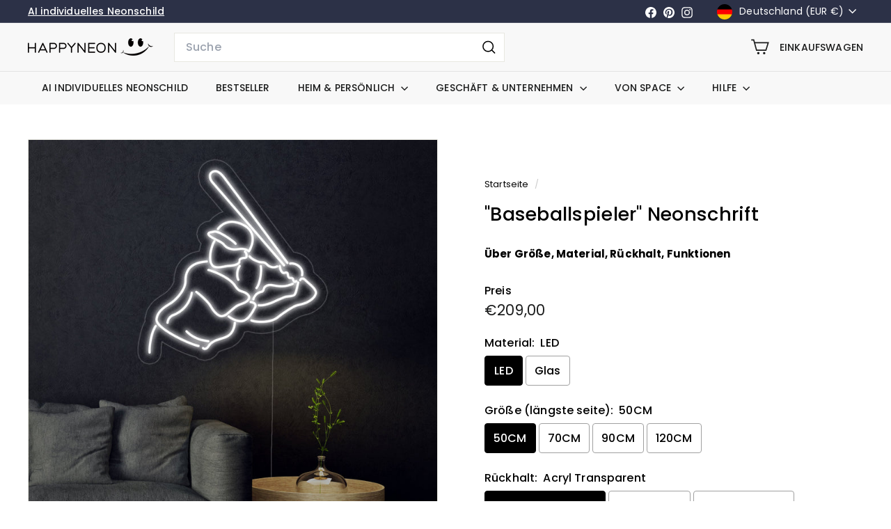

--- FILE ---
content_type: text/html; charset=utf-8
request_url: https://happyneon.de/products/baseball-spieler-neonschrift
body_size: 64082
content:
<!doctype html>
<html class="no-js" lang="de" dir="ltr">
  <head>
	<script async crossorigin fetchpriority="high" src="/cdn/shopifycloud/importmap-polyfill/es-modules-shim.2.4.0.js"></script>
<script id="pandectes-rules">   /* PANDECTES-GDPR: DO NOT MODIFY AUTO GENERATED CODE OF THIS SCRIPT */      window.PandectesSettings = {"store":{"id":49800118461,"plan":"basic","theme":"HAPPYNEON 6.0.0","primaryLocale":"de","adminMode":false,"headless":false,"storefrontRootDomain":"","checkoutRootDomain":"","storefrontAccessToken":""},"tsPublished":1735735521,"declaration":{"showPurpose":false,"showProvider":false,"declIntroText":"Wir verwenden Cookies, um die Funktionalität der Website zu optimieren, die Leistung zu analysieren und Ihnen ein personalisiertes Erlebnis zu bieten. Einige Cookies sind für den ordnungsgemäßen Betrieb der Website unerlässlich. Diese Cookies können nicht deaktiviert werden. In diesem Fenster können Sie Ihre Präferenzen für Cookies verwalten.","showDateGenerated":true},"language":{"languageMode":"Single","fallbackLanguage":"de","languageDetection":"browser","languagesSupported":[]},"texts":{"managed":{"headerText":{"de":"Wir respektieren deine Privatsphäre"},"consentText":{"de":"Diese Website verwendet Cookies, um Ihnen das beste Erlebnis zu bieten."},"dismissButtonText":{"de":"Okay"},"linkText":{"de":"Mehr erfahren"},"imprintText":{"de":"Impressum"},"preferencesButtonText":{"de":"Einstellungen"},"allowButtonText":{"de":"Annehmen"},"denyButtonText":{"de":"Ablehnen"},"leaveSiteButtonText":{"de":"Diese Seite verlassen"},"cookiePolicyText":{"de":"Cookie-Richtlinie"},"preferencesPopupTitleText":{"de":"Einwilligungseinstellungen verwalten"},"preferencesPopupIntroText":{"de":"Wir verwenden Cookies, um die Funktionalität der Website zu optimieren, die Leistung zu analysieren und Ihnen ein personalisiertes Erlebnis zu bieten. Einige Cookies sind für den ordnungsgemäßen Betrieb der Website unerlässlich. Diese Cookies können nicht deaktiviert werden. In diesem Fenster können Sie Ihre Präferenzen für Cookies verwalten."},"preferencesPopupCloseButtonText":{"de":"Schließen"},"preferencesPopupAcceptAllButtonText":{"de":"Alles Akzeptieren"},"preferencesPopupRejectAllButtonText":{"de":"Alles ablehnen"},"preferencesPopupSaveButtonText":{"de":"Auswahl speichern"},"accessSectionTitleText":{"de":"Datenübertragbarkeit"},"accessSectionParagraphText":{"de":"Sie haben das Recht, jederzeit auf Ihre Daten zuzugreifen."},"rectificationSectionTitleText":{"de":"Datenberichtigung"},"rectificationSectionParagraphText":{"de":"Sie haben das Recht, die Aktualisierung Ihrer Daten zu verlangen, wann immer Sie dies für angemessen halten."},"erasureSectionTitleText":{"de":"Recht auf Vergessenwerden"},"erasureSectionParagraphText":{"de":"Sie haben das Recht, die Löschung aller Ihrer Daten zu verlangen. Danach können Sie nicht mehr auf Ihr Konto zugreifen."},"declIntroText":{"de":"Wir verwenden Cookies, um die Funktionalität der Website zu optimieren, die Leistung zu analysieren und Ihnen ein personalisiertes Erlebnis zu bieten. Einige Cookies sind für den ordnungsgemäßen Betrieb der Website unerlässlich. Diese Cookies können nicht deaktiviert werden. In diesem Fenster können Sie Ihre Präferenzen für Cookies verwalten."}},"categories":{"strictlyNecessaryCookiesTitleText":{"de":"Unbedingt erforderlich"},"functionalityCookiesTitleText":{"de":"Funktionale Cookies"},"performanceCookiesTitleText":{"de":"Performance-Cookies"},"targetingCookiesTitleText":{"de":"Targeting-Cookies"},"unclassifiedCookiesTitleText":{"de":"Unklassifizierte Cookies"},"strictlyNecessaryCookiesDescriptionText":{"de":"Diese Cookies sind unerlässlich, damit Sie sich auf der Website bewegen und ihre Funktionen nutzen können, z. B. den Zugriff auf sichere Bereiche der Website. Ohne diese Cookies kann die Website nicht richtig funktionieren."},"functionalityCookiesDescriptionText":{"de":"Diese Cookies ermöglichen es der Website, verbesserte Funktionalität und Personalisierung bereitzustellen. Sie können von uns oder von Drittanbietern gesetzt werden, deren Dienste wir auf unseren Seiten hinzugefügt haben. Wenn Sie diese Cookies nicht zulassen, funktionieren einige oder alle dieser Dienste möglicherweise nicht richtig."},"performanceCookiesDescriptionText":{"de":"Diese Cookies ermöglichen es uns, die Leistung unserer Website zu überwachen und zu verbessern. Sie ermöglichen es uns beispielsweise, Besuche zu zählen, Verkehrsquellen zu identifizieren und zu sehen, welche Teile der Website am beliebtesten sind."},"targetingCookiesDescriptionText":{"de":"Diese Cookies können von unseren Werbepartnern über unsere Website gesetzt werden. Sie können von diesen Unternehmen verwendet werden, um ein Profil Ihrer Interessen zu erstellen und Ihnen relevante Werbung auf anderen Websites anzuzeigen. Sie speichern keine direkten personenbezogenen Daten, sondern basieren auf der eindeutigen Identifizierung Ihres Browsers und Ihres Internetgeräts. Wenn Sie diese Cookies nicht zulassen, erleben Sie weniger zielgerichtete Werbung."},"unclassifiedCookiesDescriptionText":{"de":"Unklassifizierte Cookies sind Cookies, die wir gerade zusammen mit den Anbietern einzelner Cookies klassifizieren."}},"auto":{"declName":{"de":"Name"},"declPath":{"de":"Weg"},"declType":{"de":"Typ"},"declDomain":{"de":"Domain"},"declPurpose":{"de":"Zweck"},"declProvider":{"de":"Anbieter"},"declRetention":{"de":"Speicherdauer"},"declFirstParty":{"de":"Erstanbieter"},"declThirdParty":{"de":"Drittanbieter"},"declSeconds":{"de":"Sekunden"},"declMinutes":{"de":"Minuten"},"declHours":{"de":"Std."},"declDays":{"de":"Tage"},"declMonths":{"de":"Monate"},"declYears":{"de":"Jahre"},"declSession":{"de":"Sitzung"},"cookiesDetailsText":{"de":"Cookie-Details"},"preferencesPopupAlwaysAllowedText":{"de":"Immer erlaubt"},"submitButton":{"de":"einreichen"},"submittingButton":{"de":"Senden..."},"cancelButton":{"de":"Abbrechen"},"guestsSupportInfoText":{"de":"Bitte loggen Sie sich mit Ihrem Kundenkonto ein, um fortzufahren."},"guestsSupportEmailPlaceholder":{"de":"E-Mail-Addresse"},"guestsSupportEmailValidationError":{"de":"Email ist ungültig"},"guestsSupportEmailSuccessTitle":{"de":"Vielen Dank für die Anfrage"},"guestsSupportEmailFailureTitle":{"de":"Ein Problem ist aufgetreten"},"guestsSupportEmailSuccessMessage":{"de":"Wenn Sie als Kunde dieses Shops registriert sind, erhalten Sie in Kürze eine E-Mail mit Anweisungen zum weiteren Vorgehen."},"guestsSupportEmailFailureMessage":{"de":"Ihre Anfrage wurde nicht übermittelt. Bitte versuchen Sie es erneut und wenn das Problem weiterhin besteht, wenden Sie sich an den Shop-Inhaber, um Hilfe zu erhalten."},"confirmationSuccessTitle":{"de":"Ihre Anfrage wurde bestätigt"},"confirmationFailureTitle":{"de":"Ein Problem ist aufgetreten"},"confirmationSuccessMessage":{"de":"Wir werden uns in Kürze zu Ihrem Anliegen bei Ihnen melden."},"confirmationFailureMessage":{"de":"Ihre Anfrage wurde nicht bestätigt. Bitte versuchen Sie es erneut und wenn das Problem weiterhin besteht, wenden Sie sich an den Ladenbesitzer, um Hilfe zu erhalten"},"consentSectionTitleText":{"de":"Ihre Cookie-Einwilligung"},"consentSectionNoConsentText":{"de":"Sie haben der Cookie-Richtlinie dieser Website nicht zugestimmt."},"consentSectionConsentedText":{"de":"Sie haben der Cookie-Richtlinie dieser Website zugestimmt am"},"consentStatus":{"de":"Einwilligungspräferenz"},"consentDate":{"de":"Zustimmungsdatum"},"consentId":{"de":"Einwilligungs-ID"},"consentSectionChangeConsentActionText":{"de":"Einwilligungspräferenz ändern"},"accessSectionGDPRRequestsActionText":{"de":"Anfragen betroffener Personen"},"accessSectionAccountInfoActionText":{"de":"persönliche Daten"},"accessSectionOrdersRecordsActionText":{"de":"Aufträge"},"accessSectionDownloadReportActionText":{"de":"Alle Daten anfordern"},"rectificationCommentPlaceholder":{"de":"Beschreiben Sie, was Sie aktualisieren möchten"},"rectificationCommentValidationError":{"de":"Kommentar ist erforderlich"},"rectificationSectionEditAccountActionText":{"de":"Aktualisierung anfordern"},"erasureSectionRequestDeletionActionText":{"de":"Löschung personenbezogener Daten anfordern"}}},"library":{"previewMode":false,"fadeInTimeout":0,"defaultBlocked":7,"showLink":true,"showImprintLink":false,"showGoogleLink":false,"enabled":true,"cookie":{"name":"_pandectes_gdpr","expiryDays":365,"secure":true,"domain":""},"dismissOnScroll":false,"dismissOnWindowClick":false,"dismissOnTimeout":false,"palette":{"popup":{"background":"#2C3147","backgroundForCalculations":{"a":1,"b":71,"g":49,"r":44},"text":"#FFFFFF"},"button":{"background":"#9C00F7","backgroundForCalculations":{"a":1,"b":247,"g":0,"r":156},"text":"#FFFFFF","textForCalculation":{"a":1,"b":255,"g":255,"r":255},"border":"transparent"}},"content":{"href":"https://happyneon.de/policies/privacy-policy","imprintHref":"/","close":"&#10005;","target":"","logo":""},"window":"<div role=\"dialog\" aria-live=\"polite\" aria-label=\"cookieconsent\" aria-describedby=\"cookieconsent:desc\" id=\"pandectes-banner\" class=\"cc-window-wrapper cc-bottom-wrapper\"><div class=\"pd-cookie-banner-window cc-window {{classes}}\"><!--googleoff: all-->{{children}}<!--googleon: all--></div></div>","compliance":{"opt-in":"<div class=\"cc-compliance cc-highlight\">{{allow}}</div>"},"type":"opt-in","layouts":{"basic":"{{messagelink}}{{compliance}}{{close}}"},"position":"bottom","theme":"edgeless","revokable":false,"animateRevokable":false,"revokableReset":false,"revokableLogoUrl":"https://cdn.shopify.com/s/files/1/0498/0011/8461/t/9/assets/pandectes-reopen-logo.png?v=1735735521","revokablePlacement":"bottom-left","revokableMarginHorizontal":15,"revokableMarginVertical":15,"static":false,"autoAttach":true,"hasTransition":true,"blacklistPage":[""]},"geolocation":{"auOnly":false,"brOnly":false,"caOnly":false,"chOnly":false,"euOnly":false,"jpOnly":false,"nzOnly":false,"thOnly":false,"zaOnly":false,"canadaOnly":false,"globalVisibility":true},"dsr":{"guestsSupport":false,"accessSectionDownloadReportAuto":false},"banner":{"resetTs":1707378144,"extraCss":"        .cc-banner-logo {max-width: 24em!important;}    @media(min-width: 768px) {.cc-window.cc-floating{max-width: 24em!important;width: 24em!important;}}    .cc-message, .pd-cookie-banner-window .cc-header, .cc-logo {text-align: left}    .cc-window-wrapper{z-index: 2147483647;}    .cc-window{z-index: 2147483647;font-family: inherit;}    .pd-cookie-banner-window .cc-header{font-family: inherit;}    .pd-cp-ui{font-family: inherit; background-color: #2C3147;color:#FFFFFF;}    button.pd-cp-btn, a.pd-cp-btn{background-color:#9C00F7;color:#FFFFFF!important;}    input + .pd-cp-preferences-slider{background-color: rgba(255, 255, 255, 0.3)}    .pd-cp-scrolling-section::-webkit-scrollbar{background-color: rgba(255, 255, 255, 0.3)}    input:checked + .pd-cp-preferences-slider{background-color: rgba(255, 255, 255, 1)}    .pd-cp-scrolling-section::-webkit-scrollbar-thumb {background-color: rgba(255, 255, 255, 1)}    .pd-cp-ui-close{color:#FFFFFF;}    .pd-cp-preferences-slider:before{background-color: #2C3147}    .pd-cp-title:before {border-color: #FFFFFF!important}    .pd-cp-preferences-slider{background-color:#FFFFFF}    .pd-cp-toggle{color:#FFFFFF!important}    @media(max-width:699px) {.pd-cp-ui-close-top svg {fill: #FFFFFF}}    .pd-cp-toggle:hover,.pd-cp-toggle:visited,.pd-cp-toggle:active{color:#FFFFFF!important}    .pd-cookie-banner-window {box-shadow: 0 0 18px rgb(0 0 0 / 20%);}  ","customJavascript":null,"showPoweredBy":false,"hybridStrict":false,"cookiesBlockedByDefault":"7","isActive":true,"implicitSavePreferences":false,"cookieIcon":false,"blockBots":false,"showCookiesDetails":true,"hasTransition":true,"blockingPage":false,"showOnlyLandingPage":false,"leaveSiteUrl":"https://www.google.com","linkRespectStoreLang":false},"cookies":{"0":[{"name":"secure_customer_sig","type":"http","domain":"happyneon.de","path":"/","provider":"Shopify","firstParty":true,"retention":"1 year(s)","expires":1,"unit":"declYears","purpose":{"de":"Wird im Zusammenhang mit dem Kundenlogin verwendet."}},{"name":"localization","type":"http","domain":"happyneon.de","path":"/","provider":"Shopify","firstParty":true,"retention":"1 year(s)","expires":1,"unit":"declYears","purpose":{"de":"Lokalisierung von Shopify-Shops"}},{"name":"cart_currency","type":"http","domain":"happyneon.de","path":"/","provider":"Shopify","firstParty":true,"retention":"2 ","expires":2,"unit":"declSession","purpose":{"de":"Das Cookie ist für die sichere Checkout- und Zahlungsfunktion auf der Website erforderlich. Diese Funktion wird von shopify.com bereitgestellt."}},{"name":"_cmp_a","type":"http","domain":".happyneon.de","path":"/","provider":"Shopify","firstParty":true,"retention":"1 day(s)","expires":1,"unit":"declDays","purpose":{"de":"Wird zum Verwalten der Datenschutzeinstellungen des Kunden verwendet."}},{"name":"keep_alive","type":"http","domain":"happyneon.de","path":"/","provider":"Shopify","firstParty":true,"retention":"30 minute(s)","expires":30,"unit":"declMinutes","purpose":{"de":"Wird im Zusammenhang mit der Käuferlokalisierung verwendet."}},{"name":"shopify_pay_redirect","type":"http","domain":"happyneon.de","path":"/","provider":"Shopify","firstParty":true,"retention":"1 hour(s)","expires":1,"unit":"declHours","purpose":{"de":"Das Cookie ist für die sichere Checkout- und Zahlungsfunktion auf der Website erforderlich. Diese Funktion wird von shopify.com bereitgestellt."}},{"name":"cart","type":"http","domain":"happyneon.de","path":"/","provider":"Shopify","firstParty":true,"retention":"2 ","expires":2,"unit":"declSession","purpose":{"de":"Notwendig für die Warenkorbfunktion auf der Website."}},{"name":"cart_sig","type":"http","domain":"happyneon.de","path":"/","provider":"Shopify","firstParty":true,"retention":"2 ","expires":2,"unit":"declSession","purpose":{"de":"Shopify-Analysen."}},{"name":"_tracking_consent","type":"http","domain":".happyneon.de","path":"/","provider":"Shopify","firstParty":true,"retention":"1 year(s)","expires":1,"unit":"declYears","purpose":{"de":"Tracking-Einstellungen."}},{"name":"cart_ts","type":"http","domain":"happyneon.de","path":"/","provider":"Shopify","firstParty":true,"retention":"2 ","expires":2,"unit":"declSession","purpose":{"de":"Wird im Zusammenhang mit der Kasse verwendet."}},{"name":"_secure_session_id","type":"http","domain":"happyneon.de","path":"/","provider":"Shopify","firstParty":true,"retention":"1 month(s)","expires":1,"unit":"declMonths","purpose":{"de":"Wird in Verbindung mit der Navigation durch eine Storefront verwendet."}}],"1":[],"2":[{"name":"_shopify_y","type":"http","domain":".happyneon.de","path":"/","provider":"Shopify","firstParty":true,"retention":"1 year(s)","expires":1,"unit":"declYears","purpose":{"de":"Shopify-Analysen."}},{"name":"_orig_referrer","type":"http","domain":".happyneon.de","path":"/","provider":"Shopify","firstParty":true,"retention":"2 ","expires":2,"unit":"declSession","purpose":{"de":"Verfolgt Zielseiten."}},{"name":"_shopify_s","type":"http","domain":".happyneon.de","path":"/","provider":"Shopify","firstParty":true,"retention":"30 minute(s)","expires":30,"unit":"declMinutes","purpose":{"de":"Shopify-Analysen."}},{"name":"_shopify_sa_t","type":"http","domain":".happyneon.de","path":"/","provider":"Shopify","firstParty":true,"retention":"30 minute(s)","expires":30,"unit":"declMinutes","purpose":{"de":"Shopify-Analysen in Bezug auf Marketing und Empfehlungen."}},{"name":"_landing_page","type":"http","domain":".happyneon.de","path":"/","provider":"Shopify","firstParty":true,"retention":"2 ","expires":2,"unit":"declSession","purpose":{"de":"Verfolgt Zielseiten."}},{"name":"_gat","type":"http","domain":".happyneon.de","path":"/","provider":"Google","firstParty":true,"retention":"1 minute(s)","expires":1,"unit":"declMinutes","purpose":{"de":"Cookie wird von Google Analytics platziert, um Anfragen von Bots zu filtern."}},{"name":"_ga","type":"http","domain":".happyneon.de","path":"/","provider":"Google","firstParty":true,"retention":"1 year(s)","expires":1,"unit":"declYears","purpose":{"de":"Cookie wird von Google Analytics mit unbekannter Funktionalität gesetzt"}},{"name":"_shopify_sa_p","type":"http","domain":".happyneon.de","path":"/","provider":"Shopify","firstParty":true,"retention":"30 minute(s)","expires":30,"unit":"declMinutes","purpose":{"de":"Shopify-Analysen in Bezug auf Marketing und Empfehlungen."}},{"name":"_gid","type":"http","domain":".happyneon.de","path":"/","provider":"Google","firstParty":true,"retention":"1 day(s)","expires":1,"unit":"declDays","purpose":{"de":"Cookie wird von Google Analytics platziert, um Seitenaufrufe zu zählen und zu verfolgen."}},{"name":"_shopify_s","type":"http","domain":"de","path":"/","provider":"Shopify","firstParty":false,"retention":"Session","expires":1,"unit":"declSeconds","purpose":{"de":"Shopify-Analysen."}},{"name":"_boomr_clss","type":"html_local","domain":"https://happyneon.de","path":"/","provider":"Shopify","firstParty":true,"retention":"Persistent","expires":1,"unit":"declYears","purpose":{"de":"Wird zur Überwachung und Optimierung der Leistung von Shopify-Shops verwendet."}},{"name":"_ga_1KLZ1Q5MBJ","type":"http","domain":".happyneon.de","path":"/","provider":"Google","firstParty":true,"retention":"1 year(s)","expires":1,"unit":"declYears","purpose":{"de":""}},{"name":"_ga_8TGMWX80F8","type":"http","domain":".happyneon.de","path":"/","provider":"Google","firstParty":true,"retention":"1 year(s)","expires":1,"unit":"declYears","purpose":{"de":""}},{"name":"_ga_5CJKPD9WR7","type":"http","domain":".happyneon.de","path":"/","provider":"Google","firstParty":true,"retention":"1 year(s)","expires":1,"unit":"declYears","purpose":{"de":""}},{"name":"_ga_CG1RFEEJGE","type":"http","domain":".happyneon.de","path":"/","provider":"Google","firstParty":true,"retention":"1 year(s)","expires":1,"unit":"declYears","purpose":{"de":""}}],"4":[{"name":"_gcl_au","type":"http","domain":".happyneon.de","path":"/","provider":"Google","firstParty":true,"retention":"3 month(s)","expires":3,"unit":"declMonths","purpose":{"de":"Cookie wird von Google Tag Manager platziert, um Conversions zu verfolgen."}},{"name":"test_cookie","type":"http","domain":".doubleclick.net","path":"/","provider":"Google","firstParty":false,"retention":"15 minute(s)","expires":15,"unit":"declMinutes","purpose":{"de":"Um die Aktionen der Besucher zu messen, nachdem sie sich durch eine Anzeige geklickt haben. Verfällt nach jedem Besuch."}},{"name":"IDE","type":"http","domain":".doubleclick.net","path":"/","provider":"Google","firstParty":false,"retention":"1 year(s)","expires":1,"unit":"declYears","purpose":{"de":"Um die Aktionen der Besucher zu messen, nachdem sie sich durch eine Anzeige geklickt haben. Verfällt nach 1 Jahr."}},{"name":"wpm-domain-test","type":"http","domain":"de","path":"/","provider":"Shopify","firstParty":false,"retention":"Session","expires":1,"unit":"declSeconds","purpose":{"de":"Wird verwendet, um die Speicherung von Parametern zu Produkten, die dem Warenkorb hinzugefügt wurden, oder zur Zahlungswährung zu testen"}},{"name":"wpm-domain-test","type":"http","domain":"happyneon.de","path":"/","provider":"Shopify","firstParty":true,"retention":"Session","expires":1,"unit":"declSeconds","purpose":{"de":"Wird verwendet, um die Speicherung von Parametern zu Produkten, die dem Warenkorb hinzugefügt wurden, oder zur Zahlungswährung zu testen"}}],"8":[{"name":"local-storage-test","type":"html_local","domain":"https://happyneon.de","path":"/","provider":"Unknown","firstParty":true,"retention":"Persistent","expires":1,"unit":"declYears","purpose":{"de":""}},{"name":"af_customer_id","type":"html_session","domain":"https://happyneon.de","path":"/","provider":"Unknown","firstParty":true,"retention":"Session","expires":1,"unit":"declYears","purpose":{"de":""}},{"name":"af_file_version","type":"html_session","domain":"https://happyneon.de","path":"/","provider":"Unknown","firstParty":true,"retention":"Session","expires":1,"unit":"declYears","purpose":{"de":""}},{"name":"test","type":"html_local","domain":"https://happyneon.de","path":"/","provider":"Unknown","firstParty":true,"retention":"Persistent","expires":1,"unit":"declYears","purpose":{"de":""}},{"name":"test","type":"html_session","domain":"https://happyneon.de","path":"/","provider":"Unknown","firstParty":true,"retention":"Session","expires":1,"unit":"declYears","purpose":{"de":""}},{"name":"rc::a","type":"html_local","domain":"https://www.recaptcha.net","path":"/","provider":"Unknown","firstParty":false,"retention":"Persistent","expires":1,"unit":"declYears","purpose":{"de":""}},{"name":"rc::c","type":"html_session","domain":"https://www.recaptcha.net","path":"/","provider":"Unknown","firstParty":false,"retention":"Session","expires":1,"unit":"declYears","purpose":{"de":""}},{"name":"bugsnag-anonymous-id","type":"html_local","domain":"https://pay.shopify.com","path":"/","provider":"Unknown","firstParty":false,"retention":"Persistent","expires":1,"unit":"declYears","purpose":{"de":""}}]},"blocker":{"isActive":false,"googleConsentMode":{"id":"","analyticsId":"","adwordsId":"","isActive":false,"adStorageCategory":4,"analyticsStorageCategory":2,"personalizationStorageCategory":1,"functionalityStorageCategory":1,"customEvent":true,"securityStorageCategory":0,"redactData":true,"urlPassthrough":false,"dataLayerProperty":"dataLayer"},"facebookPixel":{"id":"","isActive":false,"ldu":false},"microsoft":{},"rakuten":{"isActive":false,"cmp":false,"ccpa":false},"gpcIsActive":false,"defaultBlocked":7,"patterns":{"whiteList":[],"blackList":{"1":[],"2":[],"4":[],"8":[]},"iframesWhiteList":[],"iframesBlackList":{"1":[],"2":[],"4":[],"8":[]},"beaconsWhiteList":[],"beaconsBlackList":{"1":[],"2":[],"4":[],"8":[]}}}}      !function(){"use strict";window.PandectesRules=window.PandectesRules||{},window.PandectesRules.manualBlacklist={1:[],2:[],4:[]},window.PandectesRules.blacklistedIFrames={1:[],2:[],4:[]},window.PandectesRules.blacklistedCss={1:[],2:[],4:[]},window.PandectesRules.blacklistedBeacons={1:[],2:[],4:[]};var e="javascript/blocked";function t(e){return new RegExp(e.replace(/[/\\.+?$()]/g,"\\$&").replace("*","(.*)"))}var n=function(e){var t=arguments.length>1&&void 0!==arguments[1]?arguments[1]:"log";new URLSearchParams(window.location.search).get("log")&&console[t]("PandectesRules: ".concat(e))};function a(e){var t=document.createElement("script");t.async=!0,t.src=e,document.head.appendChild(t)}function r(e,t){var n=Object.keys(e);if(Object.getOwnPropertySymbols){var a=Object.getOwnPropertySymbols(e);t&&(a=a.filter((function(t){return Object.getOwnPropertyDescriptor(e,t).enumerable}))),n.push.apply(n,a)}return n}function o(e){for(var t=1;t<arguments.length;t++){var n=null!=arguments[t]?arguments[t]:{};t%2?r(Object(n),!0).forEach((function(t){s(e,t,n[t])})):Object.getOwnPropertyDescriptors?Object.defineProperties(e,Object.getOwnPropertyDescriptors(n)):r(Object(n)).forEach((function(t){Object.defineProperty(e,t,Object.getOwnPropertyDescriptor(n,t))}))}return e}function i(e){var t=function(e,t){if("object"!=typeof e||!e)return e;var n=e[Symbol.toPrimitive];if(void 0!==n){var a=n.call(e,t||"default");if("object"!=typeof a)return a;throw new TypeError("@@toPrimitive must return a primitive value.")}return("string"===t?String:Number)(e)}(e,"string");return"symbol"==typeof t?t:t+""}function s(e,t,n){return(t=i(t))in e?Object.defineProperty(e,t,{value:n,enumerable:!0,configurable:!0,writable:!0}):e[t]=n,e}function c(e,t){return function(e){if(Array.isArray(e))return e}(e)||function(e,t){var n=null==e?null:"undefined"!=typeof Symbol&&e[Symbol.iterator]||e["@@iterator"];if(null!=n){var a,r,o,i,s=[],c=!0,l=!1;try{if(o=(n=n.call(e)).next,0===t){if(Object(n)!==n)return;c=!1}else for(;!(c=(a=o.call(n)).done)&&(s.push(a.value),s.length!==t);c=!0);}catch(e){l=!0,r=e}finally{try{if(!c&&null!=n.return&&(i=n.return(),Object(i)!==i))return}finally{if(l)throw r}}return s}}(e,t)||d(e,t)||function(){throw new TypeError("Invalid attempt to destructure non-iterable instance.\nIn order to be iterable, non-array objects must have a [Symbol.iterator]() method.")}()}function l(e){return function(e){if(Array.isArray(e))return u(e)}(e)||function(e){if("undefined"!=typeof Symbol&&null!=e[Symbol.iterator]||null!=e["@@iterator"])return Array.from(e)}(e)||d(e)||function(){throw new TypeError("Invalid attempt to spread non-iterable instance.\nIn order to be iterable, non-array objects must have a [Symbol.iterator]() method.")}()}function d(e,t){if(e){if("string"==typeof e)return u(e,t);var n=Object.prototype.toString.call(e).slice(8,-1);return"Object"===n&&e.constructor&&(n=e.constructor.name),"Map"===n||"Set"===n?Array.from(e):"Arguments"===n||/^(?:Ui|I)nt(?:8|16|32)(?:Clamped)?Array$/.test(n)?u(e,t):void 0}}function u(e,t){(null==t||t>e.length)&&(t=e.length);for(var n=0,a=new Array(t);n<t;n++)a[n]=e[n];return a}var f=window.PandectesRulesSettings||window.PandectesSettings,g=!(void 0===window.dataLayer||!Array.isArray(window.dataLayer)||!window.dataLayer.some((function(e){return"pandectes_full_scan"===e.event}))),p=function(){var e,t=arguments.length>0&&void 0!==arguments[0]?arguments[0]:"_pandectes_gdpr",n=("; "+document.cookie).split("; "+t+"=");if(n.length<2)e={};else{var a=n.pop().split(";");e=window.atob(a.shift())}var r=function(e){try{return JSON.parse(e)}catch(e){return!1}}(e);return!1!==r?r:e}(),h=f.banner.isActive,y=f.blocker,v=y.defaultBlocked,w=y.patterns,m=p&&null!==p.preferences&&void 0!==p.preferences?p.preferences:null,b=g?0:h?null===m?v:m:0,k={1:!(1&b),2:!(2&b),4:!(4&b)},_=w.blackList,S=w.whiteList,L=w.iframesBlackList,C=w.iframesWhiteList,P=w.beaconsBlackList,A=w.beaconsWhiteList,O={blackList:[],whiteList:[],iframesBlackList:{1:[],2:[],4:[],8:[]},iframesWhiteList:[],beaconsBlackList:{1:[],2:[],4:[],8:[]},beaconsWhiteList:[]};[1,2,4].map((function(e){var n;k[e]||((n=O.blackList).push.apply(n,l(_[e].length?_[e].map(t):[])),O.iframesBlackList[e]=L[e].length?L[e].map(t):[],O.beaconsBlackList[e]=P[e].length?P[e].map(t):[])})),O.whiteList=S.length?S.map(t):[],O.iframesWhiteList=C.length?C.map(t):[],O.beaconsWhiteList=A.length?A.map(t):[];var E={scripts:[],iframes:{1:[],2:[],4:[]},beacons:{1:[],2:[],4:[]},css:{1:[],2:[],4:[]}},I=function(t,n){return t&&(!n||n!==e)&&(!O.blackList||O.blackList.some((function(e){return e.test(t)})))&&(!O.whiteList||O.whiteList.every((function(e){return!e.test(t)})))},B=function(e,t){var n=O.iframesBlackList[t],a=O.iframesWhiteList;return e&&(!n||n.some((function(t){return t.test(e)})))&&(!a||a.every((function(t){return!t.test(e)})))},j=function(e,t){var n=O.beaconsBlackList[t],a=O.beaconsWhiteList;return e&&(!n||n.some((function(t){return t.test(e)})))&&(!a||a.every((function(t){return!t.test(e)})))},T=new MutationObserver((function(e){for(var t=0;t<e.length;t++)for(var n=e[t].addedNodes,a=0;a<n.length;a++){var r=n[a],o=r.dataset&&r.dataset.cookiecategory;if(1===r.nodeType&&"LINK"===r.tagName){var i=r.dataset&&r.dataset.href;if(i&&o)switch(o){case"functionality":case"C0001":E.css[1].push(i);break;case"performance":case"C0002":E.css[2].push(i);break;case"targeting":case"C0003":E.css[4].push(i)}}}})),R=new MutationObserver((function(t){for(var a=0;a<t.length;a++)for(var r=t[a].addedNodes,o=function(){var t=r[i],a=t.src||t.dataset&&t.dataset.src,o=t.dataset&&t.dataset.cookiecategory;if(1===t.nodeType&&"IFRAME"===t.tagName){if(a){var s=!1;B(a,1)||"functionality"===o||"C0001"===o?(s=!0,E.iframes[1].push(a)):B(a,2)||"performance"===o||"C0002"===o?(s=!0,E.iframes[2].push(a)):(B(a,4)||"targeting"===o||"C0003"===o)&&(s=!0,E.iframes[4].push(a)),s&&(t.removeAttribute("src"),t.setAttribute("data-src",a))}}else if(1===t.nodeType&&"IMG"===t.tagName){if(a){var c=!1;j(a,1)?(c=!0,E.beacons[1].push(a)):j(a,2)?(c=!0,E.beacons[2].push(a)):j(a,4)&&(c=!0,E.beacons[4].push(a)),c&&(t.removeAttribute("src"),t.setAttribute("data-src",a))}}else if(1===t.nodeType&&"SCRIPT"===t.tagName){var l=t.type,d=!1;if(I(a,l)?(n("rule blocked: ".concat(a)),d=!0):a&&o?n("manually blocked @ ".concat(o,": ").concat(a)):o&&n("manually blocked @ ".concat(o,": inline code")),d){E.scripts.push([t,l]),t.type=e;t.addEventListener("beforescriptexecute",(function n(a){t.getAttribute("type")===e&&a.preventDefault(),t.removeEventListener("beforescriptexecute",n)})),t.parentElement&&t.parentElement.removeChild(t)}}},i=0;i<r.length;i++)o()})),D=document.createElement,x={src:Object.getOwnPropertyDescriptor(HTMLScriptElement.prototype,"src"),type:Object.getOwnPropertyDescriptor(HTMLScriptElement.prototype,"type")};window.PandectesRules.unblockCss=function(e){var t=E.css[e]||[];t.length&&n("Unblocking CSS for ".concat(e)),t.forEach((function(e){var t=document.querySelector('link[data-href^="'.concat(e,'"]'));t.removeAttribute("data-href"),t.href=e})),E.css[e]=[]},window.PandectesRules.unblockIFrames=function(e){var t=E.iframes[e]||[];t.length&&n("Unblocking IFrames for ".concat(e)),O.iframesBlackList[e]=[],t.forEach((function(e){var t=document.querySelector('iframe[data-src^="'.concat(e,'"]'));t.removeAttribute("data-src"),t.src=e})),E.iframes[e]=[]},window.PandectesRules.unblockBeacons=function(e){var t=E.beacons[e]||[];t.length&&n("Unblocking Beacons for ".concat(e)),O.beaconsBlackList[e]=[],t.forEach((function(e){var t=document.querySelector('img[data-src^="'.concat(e,'"]'));t.removeAttribute("data-src"),t.src=e})),E.beacons[e]=[]},window.PandectesRules.unblockInlineScripts=function(e){var t=1===e?"functionality":2===e?"performance":"targeting",a=document.querySelectorAll('script[type="javascript/blocked"][data-cookiecategory="'.concat(t,'"]'));n("unblockInlineScripts: ".concat(a.length," in ").concat(t)),a.forEach((function(e){var t=document.createElement("script");t.type="text/javascript",e.hasAttribute("src")?t.src=e.getAttribute("src"):t.textContent=e.textContent,document.head.appendChild(t),e.parentNode.removeChild(e)}))},window.PandectesRules.unblockInlineCss=function(e){var t=1===e?"functionality":2===e?"performance":"targeting",a=document.querySelectorAll('link[data-cookiecategory="'.concat(t,'"]'));n("unblockInlineCss: ".concat(a.length," in ").concat(t)),a.forEach((function(e){e.href=e.getAttribute("data-href")}))},window.PandectesRules.unblock=function(e){e.length<1?(O.blackList=[],O.whiteList=[],O.iframesBlackList=[],O.iframesWhiteList=[]):(O.blackList&&(O.blackList=O.blackList.filter((function(t){return e.every((function(e){return"string"==typeof e?!t.test(e):e instanceof RegExp?t.toString()!==e.toString():void 0}))}))),O.whiteList&&(O.whiteList=[].concat(l(O.whiteList),l(e.map((function(e){if("string"==typeof e){var n=".*"+t(e)+".*";if(O.whiteList.every((function(e){return e.toString()!==n.toString()})))return new RegExp(n)}else if(e instanceof RegExp&&O.whiteList.every((function(t){return t.toString()!==e.toString()})))return e;return null})).filter(Boolean)))));var a=0;l(E.scripts).forEach((function(e,t){var n=c(e,2),r=n[0],o=n[1];if(function(e){var t=e.getAttribute("src");return O.blackList&&O.blackList.every((function(e){return!e.test(t)}))||O.whiteList&&O.whiteList.some((function(e){return e.test(t)}))}(r)){for(var i=document.createElement("script"),s=0;s<r.attributes.length;s++){var l=r.attributes[s];"src"!==l.name&&"type"!==l.name&&i.setAttribute(l.name,r.attributes[s].value)}i.setAttribute("src",r.src),i.setAttribute("type",o||"application/javascript"),document.head.appendChild(i),E.scripts.splice(t-a,1),a++}})),0==O.blackList.length&&0===O.iframesBlackList[1].length&&0===O.iframesBlackList[2].length&&0===O.iframesBlackList[4].length&&0===O.beaconsBlackList[1].length&&0===O.beaconsBlackList[2].length&&0===O.beaconsBlackList[4].length&&(n("Disconnecting observers"),R.disconnect(),T.disconnect())};var N=f.store,U=N.adminMode,z=N.headless,M=N.storefrontRootDomain,q=N.checkoutRootDomain,F=N.storefrontAccessToken,W=f.banner.isActive,H=f.blocker.defaultBlocked;W&&function(e){if(window.Shopify&&window.Shopify.customerPrivacy)e();else{var t=null;window.Shopify&&window.Shopify.loadFeatures&&window.Shopify.trackingConsent?e():t=setInterval((function(){window.Shopify&&window.Shopify.loadFeatures&&(clearInterval(t),window.Shopify.loadFeatures([{name:"consent-tracking-api",version:"0.1"}],(function(t){t?n("Shopify.customerPrivacy API - failed to load"):(n("shouldShowBanner() -> ".concat(window.Shopify.trackingConsent.shouldShowBanner()," | saleOfDataRegion() -> ").concat(window.Shopify.trackingConsent.saleOfDataRegion())),e())})))}),10)}}((function(){!function(){var e=window.Shopify.trackingConsent;if(!1!==e.shouldShowBanner()||null!==m||7!==H)try{var t=U&&!(window.Shopify&&window.Shopify.AdminBarInjector),a={preferences:!(1&b)||g||t,analytics:!(2&b)||g||t,marketing:!(4&b)||g||t};z&&(a.headlessStorefront=!0,a.storefrontRootDomain=null!=M&&M.length?M:window.location.hostname,a.checkoutRootDomain=null!=q&&q.length?q:"checkout.".concat(window.location.hostname),a.storefrontAccessToken=null!=F&&F.length?F:""),e.firstPartyMarketingAllowed()===a.marketing&&e.analyticsProcessingAllowed()===a.analytics&&e.preferencesProcessingAllowed()===a.preferences||e.setTrackingConsent(a,(function(e){e&&e.error?n("Shopify.customerPrivacy API - failed to setTrackingConsent"):n("setTrackingConsent(".concat(JSON.stringify(a),")"))}))}catch(e){n("Shopify.customerPrivacy API - exception")}}(),function(){if(z){var e=window.Shopify.trackingConsent,t=e.currentVisitorConsent();if(navigator.globalPrivacyControl&&""===t.sale_of_data){var a={sale_of_data:!1,headlessStorefront:!0};a.storefrontRootDomain=null!=M&&M.length?M:window.location.hostname,a.checkoutRootDomain=null!=q&&q.length?q:"checkout.".concat(window.location.hostname),a.storefrontAccessToken=null!=F&&F.length?F:"",e.setTrackingConsent(a,(function(e){e&&e.error?n("Shopify.customerPrivacy API - failed to setTrackingConsent({".concat(JSON.stringify(a),")")):n("setTrackingConsent(".concat(JSON.stringify(a),")"))}))}}}()}));var G=["AT","BE","BG","HR","CY","CZ","DK","EE","FI","FR","DE","GR","HU","IE","IT","LV","LT","LU","MT","NL","PL","PT","RO","SK","SI","ES","SE","GB","LI","NO","IS"],J=f.banner,V=J.isActive,K=J.hybridStrict,$=f.geolocation,Y=$.caOnly,Z=void 0!==Y&&Y,Q=$.euOnly,X=void 0!==Q&&Q,ee=$.brOnly,te=void 0!==ee&&ee,ne=$.jpOnly,ae=void 0!==ne&&ne,re=$.thOnly,oe=void 0!==re&&re,ie=$.chOnly,se=void 0!==ie&&ie,ce=$.zaOnly,le=void 0!==ce&&ce,de=$.canadaOnly,ue=void 0!==de&&de,fe=$.globalVisibility,ge=void 0===fe||fe,pe=f.blocker,he=pe.defaultBlocked,ye=void 0===he?7:he,ve=pe.googleConsentMode,we=ve.isActive,me=ve.customEvent,be=ve.id,ke=void 0===be?"":be,_e=ve.analyticsId,Se=void 0===_e?"":_e,Le=ve.adwordsId,Ce=void 0===Le?"":Le,Pe=ve.redactData,Ae=ve.urlPassthrough,Oe=ve.adStorageCategory,Ee=ve.analyticsStorageCategory,Ie=ve.functionalityStorageCategory,Be=ve.personalizationStorageCategory,je=ve.securityStorageCategory,Te=ve.dataLayerProperty,Re=void 0===Te?"dataLayer":Te,De=ve.waitForUpdate,xe=void 0===De?0:De,Ne=ve.useNativeChannel,Ue=void 0!==Ne&&Ne;function ze(){window[Re].push(arguments)}window[Re]=window[Re]||[];var Me,qe,Fe={hasInitialized:!1,useNativeChannel:!1,ads_data_redaction:!1,url_passthrough:!1,data_layer_property:"dataLayer",storage:{ad_storage:"granted",ad_user_data:"granted",ad_personalization:"granted",analytics_storage:"granted",functionality_storage:"granted",personalization_storage:"granted",security_storage:"granted"}};if(V&&we){var We=ye&Oe?"denied":"granted",He=ye&Ee?"denied":"granted",Ge=ye&Ie?"denied":"granted",Je=ye&Be?"denied":"granted",Ve=ye&je?"denied":"granted";Fe.hasInitialized=!0,Fe.useNativeChannel=Ue,Fe.url_passthrough=Ae,Fe.ads_data_redaction="denied"===We&&Pe,Fe.storage.ad_storage=We,Fe.storage.ad_user_data=We,Fe.storage.ad_personalization=We,Fe.storage.analytics_storage=He,Fe.storage.functionality_storage=Ge,Fe.storage.personalization_storage=Je,Fe.storage.security_storage=Ve,Fe.data_layer_property=Re||"dataLayer",Fe.ads_data_redaction&&ze("set","ads_data_redaction",Fe.ads_data_redaction),Fe.url_passthrough&&ze("set","url_passthrough",Fe.url_passthrough),function(){!1===Ue?console.log("Pandectes: Google Consent Mode (av2)"):console.log("Pandectes: Google Consent Mode (av2nc)");var e=b!==ye?{wait_for_update:xe||500}:xe?{wait_for_update:xe}:{};ge&&!K?ze("consent","default",o(o({},Fe.storage),e)):(ze("consent","default",o(o(o({},Fe.storage),e),{},{region:[].concat(l(X||K?G:[]),l(Z&&!K?["US-CA","US-VA","US-CT","US-UT","US-CO"]:[]),l(te&&!K?["BR"]:[]),l(ae&&!K?["JP"]:[]),l(ue&&!K?["CA"]:[]),l(oe&&!K?["TH"]:[]),l(se&&!K?["CH"]:[]),l(le&&!K?["ZA"]:[]))})),ze("consent","default",{ad_storage:"granted",ad_user_data:"granted",ad_personalization:"granted",analytics_storage:"granted",functionality_storage:"granted",personalization_storage:"granted",security_storage:"granted"}));if(null!==m){var t=b&Oe?"denied":"granted",n=b&Ee?"denied":"granted",r=b&Ie?"denied":"granted",i=b&Be?"denied":"granted",s=b&je?"denied":"granted";Fe.storage.ad_storage=t,Fe.storage.ad_user_data=t,Fe.storage.ad_personalization=t,Fe.storage.analytics_storage=n,Fe.storage.functionality_storage=r,Fe.storage.personalization_storage=i,Fe.storage.security_storage=s,ze("consent","update",Fe.storage)}(ke.length||Se.length||Ce.length)&&(window[Fe.data_layer_property].push({"pandectes.start":(new Date).getTime(),event:"pandectes-rules.min.js"}),(Se.length||Ce.length)&&ze("js",new Date));var c="https://www.googletagmanager.com";if(ke.length){var d=ke.split(",");window[Fe.data_layer_property].push({"gtm.start":(new Date).getTime(),event:"gtm.js"});for(var u=0;u<d.length;u++){var f="dataLayer"!==Fe.data_layer_property?"&l=".concat(Fe.data_layer_property):"";a("".concat(c,"/gtm.js?id=").concat(d[u].trim()).concat(f))}}if(Se.length)for(var g=Se.split(","),p=0;p<g.length;p++){var h=g[p].trim();h.length&&(a("".concat(c,"/gtag/js?id=").concat(h)),ze("config",h,{send_page_view:!1}))}if(Ce.length)for(var y=Ce.split(","),v=0;v<y.length;v++){var w=y[v].trim();w.length&&(a("".concat(c,"/gtag/js?id=").concat(w)),ze("config",w,{allow_enhanced_conversions:!0}))}}()}V&&me&&(qe={event:"Pandectes_Consent_Update",pandectes_status:7===(Me=b)?"deny":0===Me?"allow":"mixed",pandectes_categories:{C0000:"allow",C0001:k[1]?"allow":"deny",C0002:k[2]?"allow":"deny",C0003:k[4]?"allow":"deny"}},window[Re].push(qe),null!==m&&function(e){if(window.Shopify&&window.Shopify.analytics)e();else{var t=null;window.Shopify&&window.Shopify.analytics?e():t=setInterval((function(){window.Shopify&&window.Shopify.analytics&&(clearInterval(t),e())}),10)}}((function(){console.log("publishing Web Pixels API custom event"),window.Shopify.analytics.publish("Pandectes_Consent_Update",qe)})));var Ke=f.blocker,$e=Ke.klaviyoIsActive,Ye=Ke.googleConsentMode.adStorageCategory;$e&&window.addEventListener("PandectesEvent_OnConsent",(function(e){var t=e.detail.preferences;if(null!=t){var n=t&Ye?"denied":"granted";void 0!==window.klaviyo&&window.klaviyo.isIdentified()&&window.klaviyo.push(["identify",{ad_personalization:n,ad_user_data:n}])}})),f.banner.revokableTrigger&&window.addEventListener("PandectesEvent_OnInitialize",(function(){document.querySelectorAll('[href*="#reopenBanner"]').forEach((function(e){e.onclick=function(e){e.preventDefault(),window.Pandectes.fn.revokeConsent()}}))}));var Ze=f.banner.isActive,Qe=f.blocker,Xe=Qe.defaultBlocked,et=void 0===Xe?7:Xe,tt=Qe.microsoft,nt=tt.isActive,at=tt.uetTags,rt=tt.dataLayerProperty,ot=void 0===rt?"uetq":rt,it={hasInitialized:!1,data_layer_property:"uetq",storage:{ad_storage:"granted"}};if(window[ot]=window[ot]||[],nt&&ft("_uetmsdns","1",365),Ze&&nt){var st=4&et?"denied":"granted";if(it.hasInitialized=!0,it.storage.ad_storage=st,window[ot].push("consent","default",it.storage),"granted"==st&&(ft("_uetmsdns","0",365),console.log("setting cookie")),null!==m){var ct=4&b?"denied":"granted";it.storage.ad_storage=ct,window[ot].push("consent","update",it.storage),"granted"===ct&&ft("_uetmsdns","0",365)}if(at.length)for(var lt=at.split(","),dt=0;dt<lt.length;dt++)lt[dt].trim().length&&ut(lt[dt])}function ut(e){var t=document.createElement("script");t.type="text/javascript",t.src="//bat.bing.com/bat.js",t.onload=function(){var t={ti:e};t.q=window.uetq,window.uetq=new UET(t),window.uetq.push("consent","default",{ad_storage:"denied"}),window[ot].push("pageLoad")},document.head.appendChild(t)}function ft(e,t,n){var a=new Date;a.setTime(a.getTime()+24*n*60*60*1e3);var r="expires="+a.toUTCString();document.cookie="".concat(e,"=").concat(t,"; ").concat(r,"; path=/; secure; samesite=strict")}window.PandectesRules.gcm=Fe;var gt=f.banner.isActive,pt=f.blocker.isActive;n("Prefs: ".concat(b," | Banner: ").concat(gt?"on":"off"," | Blocker: ").concat(pt?"on":"off"));var ht=null===m&&/\/checkouts\//.test(window.location.pathname);0!==b&&!1===g&&pt&&!ht&&(n("Blocker will execute"),document.createElement=function(){for(var t=arguments.length,n=new Array(t),a=0;a<t;a++)n[a]=arguments[a];if("script"!==n[0].toLowerCase())return D.bind?D.bind(document).apply(void 0,n):D;var r=D.bind(document).apply(void 0,n);try{Object.defineProperties(r,{src:o(o({},x.src),{},{set:function(t){I(t,r.type)&&x.type.set.call(this,e),x.src.set.call(this,t)}}),type:o(o({},x.type),{},{get:function(){var t=x.type.get.call(this);return t===e||I(this.src,t)?null:t},set:function(t){var n=I(r.src,r.type)?e:t;x.type.set.call(this,n)}})}),r.setAttribute=function(t,n){if("type"===t){var a=I(r.src,r.type)?e:n;x.type.set.call(r,a)}else"src"===t?(I(n,r.type)&&x.type.set.call(r,e),x.src.set.call(r,n)):HTMLScriptElement.prototype.setAttribute.call(r,t,n)}}catch(e){console.warn("Yett: unable to prevent script execution for script src ",r.src,".\n",'A likely cause would be because you are using a third-party browser extension that monkey patches the "document.createElement" function.')}return r},R.observe(document.documentElement,{childList:!0,subtree:!0}),T.observe(document.documentElement,{childList:!0,subtree:!0}))}();
</script>
    <meta charset="utf-8">
    <meta http-equiv="X-UA-Compatible" content="IE=edge,chrome=1">
    <meta name="viewport" content="width=device-width,initial-scale=1">
    <meta name="theme-color" content="#9c00f7">
    <link rel="canonical" href="https://happyneon.de/products/baseball-spieler-neonschrift">
    <link rel="preconnect" href="https://fonts.shopifycdn.com" crossorigin>
    <link rel="dns-prefetch" href="https://ajax.googleapis.com">
    <link rel="dns-prefetch" href="https://maps.googleapis.com">
    <link rel="dns-prefetch" href="https://maps.gstatic.com"><link rel="shortcut icon" href="//happyneon.de/cdn/shop/files/emoji_fav_32x32.png?v=1692093106" type="image/png">
<title>Baseballspieler Neonschrift - HAPPYNEON &ndash; HAPPYNEON.DE</title>
<meta name="description" content="Beleuchten Sie Ihr Unternehmen, Geschäft oder Zuhause mit HAPPY NEON. Jedes Neonschild von uns ist ein Kunstwerk. 100% handgefertigt, unterstützt Glas- und LED-Material. Weltweiter kostenloser Versand, Versand innerhalb von 5-7 Werktagen. Bieten Sie eine Vielzahl von Trägern wie Metallrahmen, Acryl, Aluminium-Verbundplatte (empfohlen).">
<meta property="og:site_name" content="HAPPYNEON.DE">
<meta property="og:url" content="https://happyneon.de/products/baseball-spieler-neonschrift">
<meta property="og:title" content="&quot;Baseballspieler&quot; Neonschrift">
<meta property="og:type" content="product">
<meta property="og:description" content="Beleuchten Sie Ihr Unternehmen, Geschäft oder Zuhause mit HAPPY NEON. Jedes Neonschild von uns ist ein Kunstwerk. 100% handgefertigt, unterstützt Glas- und LED-Material. Weltweiter kostenloser Versand, Versand innerhalb von 5-7 Werktagen. Bieten Sie eine Vielzahl von Trägern wie Metallrahmen, Acryl, Aluminium-Verbundplatte (empfohlen)."><meta property="og:image" content="http://happyneon.de/cdn/shop/products/Baseball-Player-Neon-Sign.jpg?v=1747836032">
  <meta property="og:image:secure_url" content="https://happyneon.de/cdn/shop/products/Baseball-Player-Neon-Sign.jpg?v=1747836032">
  <meta property="og:image:width" content="2000">
  <meta property="og:image:height" content="2000"><meta name="twitter:site" content="@">
<meta name="twitter:card" content="summary_large_image">
<meta name="twitter:title" content=""Baseballspieler" Neonschrift">
<meta name="twitter:description" content="Beleuchten Sie Ihr Unternehmen, Geschäft oder Zuhause mit HAPPY NEON. Jedes Neonschild von uns ist ein Kunstwerk. 100% handgefertigt, unterstützt Glas- und LED-Material. Weltweiter kostenloser Versand, Versand innerhalb von 5-7 Werktagen. Bieten Sie eine Vielzahl von Trägern wie Metallrahmen, Acryl, Aluminium-Verbundplatte (empfohlen).">

<style data-shopify>@font-face {
  font-family: Poppins;
  font-weight: 500;
  font-style: normal;
  font-display: swap;
  src: url("//happyneon.de/cdn/fonts/poppins/poppins_n5.ad5b4b72b59a00358afc706450c864c3c8323842.woff2") format("woff2"),
       url("//happyneon.de/cdn/fonts/poppins/poppins_n5.33757fdf985af2d24b32fcd84c9a09224d4b2c39.woff") format("woff");
}

  @font-face {
  font-family: Poppins;
  font-weight: 400;
  font-style: normal;
  font-display: swap;
  src: url("//happyneon.de/cdn/fonts/poppins/poppins_n4.0ba78fa5af9b0e1a374041b3ceaadf0a43b41362.woff2") format("woff2"),
       url("//happyneon.de/cdn/fonts/poppins/poppins_n4.214741a72ff2596839fc9760ee7a770386cf16ca.woff") format("woff");
}


  @font-face {
  font-family: Poppins;
  font-weight: 600;
  font-style: normal;
  font-display: swap;
  src: url("//happyneon.de/cdn/fonts/poppins/poppins_n6.aa29d4918bc243723d56b59572e18228ed0786f6.woff2") format("woff2"),
       url("//happyneon.de/cdn/fonts/poppins/poppins_n6.5f815d845fe073750885d5b7e619ee00e8111208.woff") format("woff");
}

  @font-face {
  font-family: Poppins;
  font-weight: 400;
  font-style: italic;
  font-display: swap;
  src: url("//happyneon.de/cdn/fonts/poppins/poppins_i4.846ad1e22474f856bd6b81ba4585a60799a9f5d2.woff2") format("woff2"),
       url("//happyneon.de/cdn/fonts/poppins/poppins_i4.56b43284e8b52fc64c1fd271f289a39e8477e9ec.woff") format("woff");
}

  @font-face {
  font-family: Poppins;
  font-weight: 600;
  font-style: italic;
  font-display: swap;
  src: url("//happyneon.de/cdn/fonts/poppins/poppins_i6.bb8044d6203f492888d626dafda3c2999253e8e9.woff2") format("woff2"),
       url("//happyneon.de/cdn/fonts/poppins/poppins_i6.e233dec1a61b1e7dead9f920159eda42280a02c3.woff") format("woff");
}

</style><link href="//happyneon.de/cdn/shop/t/9/assets/components.css?v=30495063392673715041735734873" rel="stylesheet" type="text/css" media="all" />

<style data-shopify>:root {
    --color-body: #ffffff;
    --color-body-alpha-005: rgba(255, 255, 255, 0.05);
    --color-body-dim: #f2f2f2;

    --color-border: #e8e8e1;

    --color-button-primary: #9c00f7;
    --color-button-primary-light: #b12bff;
    --color-button-primary-dim: #8c00de;
    --color-button-primary-text: #ffffff;

    --color-cart-dot: #ba4444;
    --color-cart-dot-text: #fff;

    --color-footer: #ffffff;
    --color-footer-border: #e8e8e1;
    --color-footer-text: #242430;

    --color-link: #000000;

    --color-modal-bg: rgba(28, 29, 29, 0.6);

    --color-nav: #f8f8f8;
    --color-nav-search: #ffffff;
    --color-nav-text: #1c1d1d;

    --color-price: #1c1d1d;

    --color-sale-tag: #ba4444;
    --color-sale-tag-text: #ffffff;

    --color-scheme-1-text: #ffffff;
    --color-scheme-1-bg: #9c00f7;
    --color-scheme-2-text: #1c1d1d;
    --color-scheme-2-bg: #ffffff;
    --color-scheme-3-text: #2c3147;
    --color-scheme-3-bg: #f8f8f8;

    --color-text-body: #000000;
    --color-text-body-alpha-005: rgba(0, 0, 0, 0.05);
    --color-text-body-alpha-008: rgba(0, 0, 0, 0.08);
    --color-text-savings: #ba4444;

    --color-toolbar: #2c3147;
    --color-toolbar-text: #ffffff;

    --url-ico-select: url(//happyneon.de/cdn/shop/t/9/assets/ico-select.svg);
    --url-swirl-svg: url(//happyneon.de/cdn/shop/t/9/assets/swirl.svg);

    --header-padding-bottom: 0;

    --page-top-padding: 35px;
    --page-narrow: 780px;
    --page-width-padding: 40px;
    --grid-gutter: 22px;
    --index-section-padding: 60px;
    --section-header-bottom: 40px;
    --collapsible-icon-width: 12px;

    --size-chart-margin: 30px 0;
    --size-chart-icon-margin: 5px;

    --newsletter-reminder-padding: 20px 30px 20px 25px;

    --text-frame-margin: 10px;

    /*Shop Pay Installments*/
    --color-body-text: #000000;
    --color-body: #ffffff;
    --color-bg: #ffffff;

    --type-header-primary: Poppins;
    --type-header-fallback: sans-serif;
    --type-header-size: 32px;
    --type-header-weight: 500;
    --type-header-line-height: 1.2;
    --type-header-spacing: 0.01em;

    
      --type-header-transform: none;
    

    --type-base-primary:Poppins;
    --type-base-fallback:sans-serif;
    --type-base-size: 15px;
    --type-base-weight: 400;
    --type-base-spacing: 0.01em;
    --type-base-line-height: 1.5;

    --color-small-image-bg: #ffffff;
    --color-small-image-bg-dark: #f7f7f7;
    --color-large-image-bg: #1c1d1d;
    --color-large-image-bg-light: #3d3f3f;

    --icon-stroke-width: 4px;
    --icon-stroke-line-join: miter;

    
      --button-radius: 0;
      --button-padding: 11px 20px;
    

    
      --roundness: 0;
    

    
      --grid-thickness: 0;
    

    --product-tile-margin: 0%;
    --collection-tile-margin: 0%;

    --swatch-size: 40px;

    
      --swatch-border-radius: 50%;
    
  }

  @media screen and (max-width: 768px) {
    :root {
      --page-top-padding: 15px;
      --page-narrow: 330px;
      --page-width-padding: 17px;
      --grid-gutter: 16px;
      --index-section-padding: 40px;
      --section-header-bottom: 25px;
      --collapsible-icon-width: 10px;
      --text-frame-margin: 7px;
      --type-base-size: 13px;

      
        --roundness: 0;
        --button-padding: 9px 17px;
      
    }
  }</style><link href="//happyneon.de/cdn/shop/t/9/assets/overrides.css?v=22777653670148856341735734672" rel="stylesheet" type="text/css" media="all" />
<style data-shopify>:root {
        --product-grid-padding: 12px;
      }</style><script>
      document.documentElement.className = document.documentElement.className.replace('no-js', 'js');

      window.theme = window.theme || {};

      theme.settings = {
        themeName: 'Expanse',
        themeVersion: '6.0.0', // x-release-please-version
      };
    </script><script type="importmap">
{
  "imports": {
    "@archetype-themes/custom-elements/base-media": "//happyneon.de/cdn/shop/t/9/assets/base-media.js?v=180215418933095669231735734670",
    "@archetype-themes/custom-elements/disclosure": "//happyneon.de/cdn/shop/t/9/assets/disclosure.js?v=182459945533096787091735734671",
    "@archetype-themes/custom-elements/header-search": "//happyneon.de/cdn/shop/t/9/assets/header-search.js?v=14790263600647437351735734671",
    "@archetype-themes/custom-elements/product-recommendations": "//happyneon.de/cdn/shop/t/9/assets/product-recommendations.js?v=76410797257285949611735734672",
    "@archetype-themes/custom-elements/swatches": "//happyneon.de/cdn/shop/t/9/assets/swatches.js?v=115748111205220542111735734673",
    "@archetype-themes/custom-elements/theme-element": "//happyneon.de/cdn/shop/t/9/assets/theme-element.js?v=23783870107938227301735734673",
    "@archetype-themes/modules/cart-form": "//happyneon.de/cdn/shop/t/9/assets/cart-form.js?v=112467115607385685851735734670",
    "@archetype-themes/modules/clone-footer": "//happyneon.de/cdn/shop/t/9/assets/clone-footer.js?v=65189253863211222311735734671",
    "@archetype-themes/modules/collection-sidebar": "//happyneon.de/cdn/shop/t/9/assets/collection-sidebar.js?v=1325888889692973131735734671",
    "@archetype-themes/modules/drawers": "//happyneon.de/cdn/shop/t/9/assets/drawers.js?v=133655453772475736011735734671",
    "@archetype-themes/modules/modal": "//happyneon.de/cdn/shop/t/9/assets/modal.js?v=158707362359803246971735734671",
    "@archetype-themes/modules/nav-dropdown": "//happyneon.de/cdn/shop/t/9/assets/nav-dropdown.js?v=161891049847192907061735734672",
    "@archetype-themes/modules/photoswipe": "//happyneon.de/cdn/shop/t/9/assets/photoswipe.js?v=26893319410327140681735734672",
    "@archetype-themes/modules/slideshow": "//happyneon.de/cdn/shop/t/9/assets/slideshow.js?v=126977017077271715931735734673",
    "@archetype-themes/utils/a11y": "//happyneon.de/cdn/shop/t/9/assets/a11y.js?v=42141139595583154601735734670",
    "@archetype-themes/utils/ajax-renderer": "//happyneon.de/cdn/shop/t/9/assets/ajax-renderer.js?v=17957378971572593961735734670",
    "@archetype-themes/utils/currency": "//happyneon.de/cdn/shop/t/9/assets/currency.js?v=93335643952206747231735734671",
    "@archetype-themes/utils/events": "//happyneon.de/cdn/shop/t/9/assets/events.js?v=41484686344495800011735734671",
    "@archetype-themes/utils/product-loader": "//happyneon.de/cdn/shop/t/9/assets/product-loader.js?v=71947287259713254281735734672",
    "@archetype-themes/utils/resource-loader": "//happyneon.de/cdn/shop/t/9/assets/resource-loader.js?v=81301169148003274841735734672",
    "@archetype-themes/utils/storage": "//happyneon.de/cdn/shop/t/9/assets/storage.js?v=165714144265540632071735734673",
    "@archetype-themes/utils/theme-editor-event-handler-mixin": "//happyneon.de/cdn/shop/t/9/assets/theme-editor-event-handler-mixin.js?v=114462069356338668731735734673",
    "@archetype-themes/utils/utils": "//happyneon.de/cdn/shop/t/9/assets/utils.js?v=117964846174238173191735734674",
    "@archetype-themes/vendors/flickity": "//happyneon.de/cdn/shop/t/9/assets/flickity.js?v=180040601754775719741735734671",
    "@archetype-themes/vendors/flickity-fade": "//happyneon.de/cdn/shop/t/9/assets/flickity-fade.js?v=7618156608010510071735734671",
    "@archetype-themes/vendors/in-view": "//happyneon.de/cdn/shop/t/9/assets/in-view.js?v=158303221847540477331735734671",
    "@archetype-themes/vendors/photoswipe-ui-default.min": "//happyneon.de/cdn/shop/t/9/assets/photoswipe-ui-default.min.js?v=153569421128418950921735734672",
    "@archetype-themes/vendors/photoswipe.min": "//happyneon.de/cdn/shop/t/9/assets/photoswipe.min.js?v=159595140210348923361735734672",
    "components/add-to-cart": "//happyneon.de/cdn/shop/t/9/assets/add-to-cart.js?v=157761415605003885381735734670",
    "components/announcement-bar": "//happyneon.de/cdn/shop/t/9/assets/announcement-bar.js?v=121029201872210647121735734670",
    "components/block-buy-buttons": "//happyneon.de/cdn/shop/t/9/assets/block-buy-buttons.js?v=56380689241029412871735734670",
    "components/block-price": "//happyneon.de/cdn/shop/t/9/assets/block-price.js?v=174793000406617112591735734670",
    "components/block-variant-picker": "//happyneon.de/cdn/shop/t/9/assets/block-variant-picker.js?v=100675464509634971691735734670",
    "components/cart-note": "//happyneon.de/cdn/shop/t/9/assets/cart-note.js?v=56198602689862001351735734670",
    "components/close-cart": "//happyneon.de/cdn/shop/t/9/assets/close-cart.js?v=122851508247342011791735734671",
    "components/collapsible": "//happyneon.de/cdn/shop/t/9/assets/collapsible.js?v=177773173634684916621735734671",
    "components/collection-mobile-filters": "//happyneon.de/cdn/shop/t/9/assets/collection-mobile-filters.js?v=141085733159431533581735734671",
    "components/gift-card-recipient-form": "//happyneon.de/cdn/shop/t/9/assets/gift-card-recipient-form.js?v=25114532869471163621735734671",
    "components/header-cart-drawer": "//happyneon.de/cdn/shop/t/9/assets/header-cart-drawer.js?v=10438076937880405391735734671",
    "components/header-drawer": "//happyneon.de/cdn/shop/t/9/assets/header-drawer.js?v=12194218155632391321735734671",
    "components/header-mobile-nav": "//happyneon.de/cdn/shop/t/9/assets/header-mobile-nav.js?v=77324086688366174111735734671",
    "components/header-nav": "//happyneon.de/cdn/shop/t/9/assets/header-nav.js?v=134448756228213604281735734671",
    "components/item-grid": "//happyneon.de/cdn/shop/t/9/assets/item-grid.js?v=109905781791598941741735734671",
    "components/map": "//happyneon.de/cdn/shop/t/9/assets/map.js?v=113321260895345124881735734671",
    "components/model-media": "//happyneon.de/cdn/shop/t/9/assets/model-media.js?v=72293555598817173731735734671",
    "components/newsletter-reminder": "//happyneon.de/cdn/shop/t/9/assets/newsletter-reminder.js?v=35744343425145152751735734672",
    "components/parallax-image": "//happyneon.de/cdn/shop/t/9/assets/parallax-image.js?v=59188309605188605141735734672",
    "components/predictive-search": "//happyneon.de/cdn/shop/t/9/assets/predictive-search.js?v=165210660372665716981735734672",
    "components/price-range": "//happyneon.de/cdn/shop/t/9/assets/price-range.js?v=87243038936141742371735734672",
    "components/product-images": "//happyneon.de/cdn/shop/t/9/assets/product-images.js?v=101208797313625026491735734672",
    "components/product-inventory": "//happyneon.de/cdn/shop/t/9/assets/product-inventory.js?v=69607211263097186841735734672",
    "components/quantity-selector": "//happyneon.de/cdn/shop/t/9/assets/quantity-selector.js?v=29811676615099985201735734672",
    "components/quick-add": "//happyneon.de/cdn/shop/t/9/assets/quick-add.js?v=112070224713420499361735734672",
    "components/quick-shop": "//happyneon.de/cdn/shop/t/9/assets/quick-shop.js?v=169214600794817870211735734672",
    "components/rte": "//happyneon.de/cdn/shop/t/9/assets/rte.js?v=175428553801475883871735734672",
    "components/section-advanced-accordion": "//happyneon.de/cdn/shop/t/9/assets/section-advanced-accordion.js?v=172994900201510659141735734672",
    "components/section-age-verification-popup": "//happyneon.de/cdn/shop/t/9/assets/section-age-verification-popup.js?v=133696332194319723851735734672",
    "components/section-background-image-text": "//happyneon.de/cdn/shop/t/9/assets/section-background-image-text.js?v=21722524035606903071735734672",
    "components/section-collection-header": "//happyneon.de/cdn/shop/t/9/assets/section-collection-header.js?v=38468508189529151931735734672",
    "components/section-countdown": "//happyneon.de/cdn/shop/t/9/assets/section-countdown.js?v=75237863181774550081735734672",
    "components/section-footer": "//happyneon.de/cdn/shop/t/9/assets/section-footer.js?v=148713697742347807881735734672",
    "components/section-header": "//happyneon.de/cdn/shop/t/9/assets/section-header.js?v=146891184291599232001735734672",
    "components/section-hotspots": "//happyneon.de/cdn/shop/t/9/assets/section-hotspots.js?v=123038301200020945031735734672",
    "components/section-image-compare": "//happyneon.de/cdn/shop/t/9/assets/section-image-compare.js?v=84708806597935999591735734672",
    "components/section-main-addresses": "//happyneon.de/cdn/shop/t/9/assets/section-main-addresses.js?v=38269558316828166111735734672",
    "components/section-main-cart": "//happyneon.de/cdn/shop/t/9/assets/section-main-cart.js?v=104282612614769570861735734672",
    "components/section-main-login": "//happyneon.de/cdn/shop/t/9/assets/section-main-login.js?v=141583384861984065451735734672",
    "components/section-more-products-vendor": "//happyneon.de/cdn/shop/t/9/assets/section-more-products-vendor.js?v=139037179476081649891735734673",
    "components/section-newsletter-popup": "//happyneon.de/cdn/shop/t/9/assets/section-newsletter-popup.js?v=14748164573072822331735734673",
    "components/section-password-header": "//happyneon.de/cdn/shop/t/9/assets/section-password-header.js?v=180461259096248157561735734673",
    "components/section-recently-viewed": "//happyneon.de/cdn/shop/t/9/assets/section-recently-viewed.js?v=55908193119123770971735734673",
    "components/section-testimonials": "//happyneon.de/cdn/shop/t/9/assets/section-testimonials.js?v=1105492954700041671735734673",
    "components/store-availability": "//happyneon.de/cdn/shop/t/9/assets/store-availability.js?v=3599424513449990531735734673",
    "components/theme-editor": "//happyneon.de/cdn/shop/t/9/assets/theme-editor.js?v=7962243367912863361735734673",
    "components/toggle-cart": "//happyneon.de/cdn/shop/t/9/assets/toggle-cart.js?v=38431333347854231931735734673",
    "components/toggle-menu": "//happyneon.de/cdn/shop/t/9/assets/toggle-menu.js?v=184417730195572818991735734673",
    "components/toggle-search": "//happyneon.de/cdn/shop/t/9/assets/toggle-search.js?v=152152935064256525541735734673",
    "components/tool-tip": "//happyneon.de/cdn/shop/t/9/assets/tool-tip.js?v=111952048857288946281735734673",
    "components/tool-tip-trigger": "//happyneon.de/cdn/shop/t/9/assets/tool-tip-trigger.js?v=51579085798980736711735734673",
    "components/variant-sku": "//happyneon.de/cdn/shop/t/9/assets/variant-sku.js?v=181636493864733257641735734674",
    "components/video-media": "//happyneon.de/cdn/shop/t/9/assets/video-media.js?v=117747228584985477391735734674",
    "nouislider": "//happyneon.de/cdn/shop/t/9/assets/nouislider.js?v=100438778919154896961735734672"
  }
}
</script>
<script>
  if (!(HTMLScriptElement.supports && HTMLScriptElement.supports('importmap'))) {
    const el = document.createElement('script')
    el.async = true
    el.src = "//happyneon.de/cdn/shop/t/9/assets/es-module-shims.min.js?v=3197203922110785981735734671"
    document.head.appendChild(el)
  }
</script>

<script type="module" src="//happyneon.de/cdn/shop/t/9/assets/is-land.min.js?v=92343381495565747271735734671"></script>



<script type="module">
  try {
    const importMap = document.querySelector('script[type="importmap"]')
    const importMapJson = JSON.parse(importMap.textContent)
    const importMapModules = Object.values(importMapJson.imports)
    for (let i = 0; i < importMapModules.length; i++) {
      const link = document.createElement('link')
      link.rel = 'modulepreload'
      link.href = importMapModules[i]
      document.head.appendChild(link)
    }
  } catch (e) {
    console.error(e)
  }
</script>

<script>window.performance && window.performance.mark && window.performance.mark('shopify.content_for_header.start');</script><meta name="google-site-verification" content="TASh8Hmt7QX5M72Bm77QL66JbIQXD-L1sLQoaUFvO6M">
<meta id="shopify-digital-wallet" name="shopify-digital-wallet" content="/49800118461/digital_wallets/dialog">
<meta name="shopify-checkout-api-token" content="bd97c68a11968e3089508dbd60f43d99">
<meta id="in-context-paypal-metadata" data-shop-id="49800118461" data-venmo-supported="false" data-environment="production" data-locale="de_DE" data-paypal-v4="true" data-currency="EUR">
<link rel="alternate" type="application/json+oembed" href="https://happyneon.de/products/baseball-spieler-neonschrift.oembed">
<script async="async" src="/checkouts/internal/preloads.js?locale=de-DE"></script>
<link rel="preconnect" href="https://shop.app" crossorigin="anonymous">
<script async="async" src="https://shop.app/checkouts/internal/preloads.js?locale=de-DE&shop_id=49800118461" crossorigin="anonymous"></script>
<script id="apple-pay-shop-capabilities" type="application/json">{"shopId":49800118461,"countryCode":"HK","currencyCode":"EUR","merchantCapabilities":["supports3DS"],"merchantId":"gid:\/\/shopify\/Shop\/49800118461","merchantName":"HAPPYNEON.DE","requiredBillingContactFields":["postalAddress","email","phone"],"requiredShippingContactFields":["postalAddress","email","phone"],"shippingType":"shipping","supportedNetworks":["visa","masterCard","amex"],"total":{"type":"pending","label":"HAPPYNEON.DE","amount":"1.00"},"shopifyPaymentsEnabled":true,"supportsSubscriptions":true}</script>
<script id="shopify-features" type="application/json">{"accessToken":"bd97c68a11968e3089508dbd60f43d99","betas":["rich-media-storefront-analytics"],"domain":"happyneon.de","predictiveSearch":true,"shopId":49800118461,"locale":"de"}</script>
<script>var Shopify = Shopify || {};
Shopify.shop = "happyneon-de.myshopify.com";
Shopify.locale = "de";
Shopify.currency = {"active":"EUR","rate":"1.0"};
Shopify.country = "DE";
Shopify.theme = {"name":"HAPPYNEON 6.0.0","id":144792879335,"schema_name":"Expanse","schema_version":"6.0.0","theme_store_id":902,"role":"main"};
Shopify.theme.handle = "null";
Shopify.theme.style = {"id":null,"handle":null};
Shopify.cdnHost = "happyneon.de/cdn";
Shopify.routes = Shopify.routes || {};
Shopify.routes.root = "/";</script>
<script type="module">!function(o){(o.Shopify=o.Shopify||{}).modules=!0}(window);</script>
<script>!function(o){function n(){var o=[];function n(){o.push(Array.prototype.slice.apply(arguments))}return n.q=o,n}var t=o.Shopify=o.Shopify||{};t.loadFeatures=n(),t.autoloadFeatures=n()}(window);</script>
<script>
  window.ShopifyPay = window.ShopifyPay || {};
  window.ShopifyPay.apiHost = "shop.app\/pay";
  window.ShopifyPay.redirectState = null;
</script>
<script id="shop-js-analytics" type="application/json">{"pageType":"product"}</script>
<script defer="defer" async type="module" src="//happyneon.de/cdn/shopifycloud/shop-js/modules/v2/client.init-shop-cart-sync_KNlu3ypL.de.esm.js"></script>
<script defer="defer" async type="module" src="//happyneon.de/cdn/shopifycloud/shop-js/modules/v2/chunk.common_SKKNcA3B.esm.js"></script>
<script type="module">
  await import("//happyneon.de/cdn/shopifycloud/shop-js/modules/v2/client.init-shop-cart-sync_KNlu3ypL.de.esm.js");
await import("//happyneon.de/cdn/shopifycloud/shop-js/modules/v2/chunk.common_SKKNcA3B.esm.js");

  window.Shopify.SignInWithShop?.initShopCartSync?.({"fedCMEnabled":true,"windoidEnabled":true});

</script>
<script>
  window.Shopify = window.Shopify || {};
  if (!window.Shopify.featureAssets) window.Shopify.featureAssets = {};
  window.Shopify.featureAssets['shop-js'] = {"shop-cart-sync":["modules/v2/client.shop-cart-sync_k8i4GZj8.de.esm.js","modules/v2/chunk.common_SKKNcA3B.esm.js"],"init-fed-cm":["modules/v2/client.init-fed-cm_D0BjbGtx.de.esm.js","modules/v2/chunk.common_SKKNcA3B.esm.js"],"init-shop-email-lookup-coordinator":["modules/v2/client.init-shop-email-lookup-coordinator_C1Mn5gmY.de.esm.js","modules/v2/chunk.common_SKKNcA3B.esm.js"],"shop-cash-offers":["modules/v2/client.shop-cash-offers_B3whTqcF.de.esm.js","modules/v2/chunk.common_SKKNcA3B.esm.js","modules/v2/chunk.modal_DkIG3Fgw.esm.js"],"shop-button":["modules/v2/client.shop-button_D_RfUj15.de.esm.js","modules/v2/chunk.common_SKKNcA3B.esm.js"],"init-windoid":["modules/v2/client.init-windoid_8jeYy5EL.de.esm.js","modules/v2/chunk.common_SKKNcA3B.esm.js"],"avatar":["modules/v2/client.avatar_BTnouDA3.de.esm.js"],"init-shop-cart-sync":["modules/v2/client.init-shop-cart-sync_KNlu3ypL.de.esm.js","modules/v2/chunk.common_SKKNcA3B.esm.js"],"shop-toast-manager":["modules/v2/client.shop-toast-manager_BgCuCmrO.de.esm.js","modules/v2/chunk.common_SKKNcA3B.esm.js"],"pay-button":["modules/v2/client.pay-button_CjdnaBv_.de.esm.js","modules/v2/chunk.common_SKKNcA3B.esm.js"],"shop-login-button":["modules/v2/client.shop-login-button_CEUlukBc.de.esm.js","modules/v2/chunk.common_SKKNcA3B.esm.js","modules/v2/chunk.modal_DkIG3Fgw.esm.js"],"init-customer-accounts-sign-up":["modules/v2/client.init-customer-accounts-sign-up_DzHMkW24.de.esm.js","modules/v2/client.shop-login-button_CEUlukBc.de.esm.js","modules/v2/chunk.common_SKKNcA3B.esm.js","modules/v2/chunk.modal_DkIG3Fgw.esm.js"],"init-shop-for-new-customer-accounts":["modules/v2/client.init-shop-for-new-customer-accounts_YhlXPR3_.de.esm.js","modules/v2/client.shop-login-button_CEUlukBc.de.esm.js","modules/v2/chunk.common_SKKNcA3B.esm.js","modules/v2/chunk.modal_DkIG3Fgw.esm.js"],"init-customer-accounts":["modules/v2/client.init-customer-accounts_OI3KPqOS.de.esm.js","modules/v2/client.shop-login-button_CEUlukBc.de.esm.js","modules/v2/chunk.common_SKKNcA3B.esm.js","modules/v2/chunk.modal_DkIG3Fgw.esm.js"],"shop-follow-button":["modules/v2/client.shop-follow-button_hOj2EoVV.de.esm.js","modules/v2/chunk.common_SKKNcA3B.esm.js","modules/v2/chunk.modal_DkIG3Fgw.esm.js"],"lead-capture":["modules/v2/client.lead-capture_BxEnh2Kl.de.esm.js","modules/v2/chunk.common_SKKNcA3B.esm.js","modules/v2/chunk.modal_DkIG3Fgw.esm.js"],"checkout-modal":["modules/v2/client.checkout-modal_BXOrYBqT.de.esm.js","modules/v2/chunk.common_SKKNcA3B.esm.js","modules/v2/chunk.modal_DkIG3Fgw.esm.js"],"shop-login":["modules/v2/client.shop-login_C0yXGVIT.de.esm.js","modules/v2/chunk.common_SKKNcA3B.esm.js","modules/v2/chunk.modal_DkIG3Fgw.esm.js"],"payment-terms":["modules/v2/client.payment-terms_DLEnrQGV.de.esm.js","modules/v2/chunk.common_SKKNcA3B.esm.js","modules/v2/chunk.modal_DkIG3Fgw.esm.js"]};
</script>
<script>(function() {
  var isLoaded = false;
  function asyncLoad() {
    if (isLoaded) return;
    isLoaded = true;
    var urls = ["\/\/cdn.shopify.com\/proxy\/3706a02e54616319b6b1af0e160abcacaa4b04db57092bd8cdb1a516ec366f65\/obscure-escarpment-2240.herokuapp.com\/js\/best_custom_product_options.js?shop=happyneon-de.myshopify.com\u0026sp-cache-control=cHVibGljLCBtYXgtYWdlPTkwMA","https:\/\/cd.anglerfox.com\/app\/script\/load_script.php?shop=happyneon-de.myshopify.com","\/\/cdn.shopify.com\/proxy\/499e78709d744d09c6bf4d35cfa76e58a56341e574bdd5f907155b8074b20d8b\/s.pandect.es\/scripts\/pandectes-core.js?shop=happyneon-de.myshopify.com\u0026sp-cache-control=cHVibGljLCBtYXgtYWdlPTkwMA"];
    for (var i = 0; i < urls.length; i++) {
      var s = document.createElement('script');
      s.type = 'text/javascript';
      s.async = true;
      s.src = urls[i];
      var x = document.getElementsByTagName('script')[0];
      x.parentNode.insertBefore(s, x);
    }
  };
  if(window.attachEvent) {
    window.attachEvent('onload', asyncLoad);
  } else {
    window.addEventListener('load', asyncLoad, false);
  }
})();</script>
<script id="__st">var __st={"a":49800118461,"offset":3600,"reqid":"ec5ae595-ae22-409d-b3c6-7c3e31d40e1e-1767481934","pageurl":"happyneon.de\/products\/baseball-spieler-neonschrift","u":"4946b3b9fdec","p":"product","rtyp":"product","rid":7546198491367};</script>
<script>window.ShopifyPaypalV4VisibilityTracking = true;</script>
<script id="captcha-bootstrap">!function(){'use strict';const t='contact',e='account',n='new_comment',o=[[t,t],['blogs',n],['comments',n],[t,'customer']],c=[[e,'customer_login'],[e,'guest_login'],[e,'recover_customer_password'],[e,'create_customer']],r=t=>t.map((([t,e])=>`form[action*='/${t}']:not([data-nocaptcha='true']) input[name='form_type'][value='${e}']`)).join(','),a=t=>()=>t?[...document.querySelectorAll(t)].map((t=>t.form)):[];function s(){const t=[...o],e=r(t);return a(e)}const i='password',u='form_key',d=['recaptcha-v3-token','g-recaptcha-response','h-captcha-response',i],f=()=>{try{return window.sessionStorage}catch{return}},m='__shopify_v',_=t=>t.elements[u];function p(t,e,n=!1){try{const o=window.sessionStorage,c=JSON.parse(o.getItem(e)),{data:r}=function(t){const{data:e,action:n}=t;return t[m]||n?{data:e,action:n}:{data:t,action:n}}(c);for(const[e,n]of Object.entries(r))t.elements[e]&&(t.elements[e].value=n);n&&o.removeItem(e)}catch(o){console.error('form repopulation failed',{error:o})}}const l='form_type',E='cptcha';function T(t){t.dataset[E]=!0}const w=window,h=w.document,L='Shopify',v='ce_forms',y='captcha';let A=!1;((t,e)=>{const n=(g='f06e6c50-85a8-45c8-87d0-21a2b65856fe',I='https://cdn.shopify.com/shopifycloud/storefront-forms-hcaptcha/ce_storefront_forms_captcha_hcaptcha.v1.5.2.iife.js',D={infoText:'Durch hCaptcha geschützt',privacyText:'Datenschutz',termsText:'Allgemeine Geschäftsbedingungen'},(t,e,n)=>{const o=w[L][v],c=o.bindForm;if(c)return c(t,g,e,D).then(n);var r;o.q.push([[t,g,e,D],n]),r=I,A||(h.body.append(Object.assign(h.createElement('script'),{id:'captcha-provider',async:!0,src:r})),A=!0)});var g,I,D;w[L]=w[L]||{},w[L][v]=w[L][v]||{},w[L][v].q=[],w[L][y]=w[L][y]||{},w[L][y].protect=function(t,e){n(t,void 0,e),T(t)},Object.freeze(w[L][y]),function(t,e,n,w,h,L){const[v,y,A,g]=function(t,e,n){const i=e?o:[],u=t?c:[],d=[...i,...u],f=r(d),m=r(i),_=r(d.filter((([t,e])=>n.includes(e))));return[a(f),a(m),a(_),s()]}(w,h,L),I=t=>{const e=t.target;return e instanceof HTMLFormElement?e:e&&e.form},D=t=>v().includes(t);t.addEventListener('submit',(t=>{const e=I(t);if(!e)return;const n=D(e)&&!e.dataset.hcaptchaBound&&!e.dataset.recaptchaBound,o=_(e),c=g().includes(e)&&(!o||!o.value);(n||c)&&t.preventDefault(),c&&!n&&(function(t){try{if(!f())return;!function(t){const e=f();if(!e)return;const n=_(t);if(!n)return;const o=n.value;o&&e.removeItem(o)}(t);const e=Array.from(Array(32),(()=>Math.random().toString(36)[2])).join('');!function(t,e){_(t)||t.append(Object.assign(document.createElement('input'),{type:'hidden',name:u})),t.elements[u].value=e}(t,e),function(t,e){const n=f();if(!n)return;const o=[...t.querySelectorAll(`input[type='${i}']`)].map((({name:t})=>t)),c=[...d,...o],r={};for(const[a,s]of new FormData(t).entries())c.includes(a)||(r[a]=s);n.setItem(e,JSON.stringify({[m]:1,action:t.action,data:r}))}(t,e)}catch(e){console.error('failed to persist form',e)}}(e),e.submit())}));const S=(t,e)=>{t&&!t.dataset[E]&&(n(t,e.some((e=>e===t))),T(t))};for(const o of['focusin','change'])t.addEventListener(o,(t=>{const e=I(t);D(e)&&S(e,y())}));const B=e.get('form_key'),M=e.get(l),P=B&&M;t.addEventListener('DOMContentLoaded',(()=>{const t=y();if(P)for(const e of t)e.elements[l].value===M&&p(e,B);[...new Set([...A(),...v().filter((t=>'true'===t.dataset.shopifyCaptcha))])].forEach((e=>S(e,t)))}))}(h,new URLSearchParams(w.location.search),n,t,e,['guest_login'])})(!0,!0)}();</script>
<script integrity="sha256-4kQ18oKyAcykRKYeNunJcIwy7WH5gtpwJnB7kiuLZ1E=" data-source-attribution="shopify.loadfeatures" defer="defer" src="//happyneon.de/cdn/shopifycloud/storefront/assets/storefront/load_feature-a0a9edcb.js" crossorigin="anonymous"></script>
<script crossorigin="anonymous" defer="defer" src="//happyneon.de/cdn/shopifycloud/storefront/assets/shopify_pay/storefront-65b4c6d7.js?v=20250812"></script>
<script data-source-attribution="shopify.dynamic_checkout.dynamic.init">var Shopify=Shopify||{};Shopify.PaymentButton=Shopify.PaymentButton||{isStorefrontPortableWallets:!0,init:function(){window.Shopify.PaymentButton.init=function(){};var t=document.createElement("script");t.src="https://happyneon.de/cdn/shopifycloud/portable-wallets/latest/portable-wallets.de.js",t.type="module",document.head.appendChild(t)}};
</script>
<script data-source-attribution="shopify.dynamic_checkout.buyer_consent">
  function portableWalletsHideBuyerConsent(e){var t=document.getElementById("shopify-buyer-consent"),n=document.getElementById("shopify-subscription-policy-button");t&&n&&(t.classList.add("hidden"),t.setAttribute("aria-hidden","true"),n.removeEventListener("click",e))}function portableWalletsShowBuyerConsent(e){var t=document.getElementById("shopify-buyer-consent"),n=document.getElementById("shopify-subscription-policy-button");t&&n&&(t.classList.remove("hidden"),t.removeAttribute("aria-hidden"),n.addEventListener("click",e))}window.Shopify?.PaymentButton&&(window.Shopify.PaymentButton.hideBuyerConsent=portableWalletsHideBuyerConsent,window.Shopify.PaymentButton.showBuyerConsent=portableWalletsShowBuyerConsent);
</script>
<script>
  function portableWalletsCleanup(e){e&&e.src&&console.error("Failed to load portable wallets script "+e.src);var t=document.querySelectorAll("shopify-accelerated-checkout .shopify-payment-button__skeleton, shopify-accelerated-checkout-cart .wallet-cart-button__skeleton"),e=document.getElementById("shopify-buyer-consent");for(let e=0;e<t.length;e++)t[e].remove();e&&e.remove()}function portableWalletsNotLoadedAsModule(e){e instanceof ErrorEvent&&"string"==typeof e.message&&e.message.includes("import.meta")&&"string"==typeof e.filename&&e.filename.includes("portable-wallets")&&(window.removeEventListener("error",portableWalletsNotLoadedAsModule),window.Shopify.PaymentButton.failedToLoad=e,"loading"===document.readyState?document.addEventListener("DOMContentLoaded",window.Shopify.PaymentButton.init):window.Shopify.PaymentButton.init())}window.addEventListener("error",portableWalletsNotLoadedAsModule);
</script>

<script type="module" src="https://happyneon.de/cdn/shopifycloud/portable-wallets/latest/portable-wallets.de.js" onError="portableWalletsCleanup(this)" crossorigin="anonymous"></script>
<script nomodule>
  document.addEventListener("DOMContentLoaded", portableWalletsCleanup);
</script>

<link id="shopify-accelerated-checkout-styles" rel="stylesheet" media="screen" href="https://happyneon.de/cdn/shopifycloud/portable-wallets/latest/accelerated-checkout-backwards-compat.css" crossorigin="anonymous">
<style id="shopify-accelerated-checkout-cart">
        #shopify-buyer-consent {
  margin-top: 1em;
  display: inline-block;
  width: 100%;
}

#shopify-buyer-consent.hidden {
  display: none;
}

#shopify-subscription-policy-button {
  background: none;
  border: none;
  padding: 0;
  text-decoration: underline;
  font-size: inherit;
  cursor: pointer;
}

#shopify-subscription-policy-button::before {
  box-shadow: none;
}

      </style>

<script>window.performance && window.performance.mark && window.performance.mark('shopify.content_for_header.end');</script>

    <script src="//happyneon.de/cdn/shop/t/9/assets/theme.js?v=113616480651186619411735734673" defer="defer"></script>
  







 












  



  

 
 
<script>
urlParam = function(name){
	var results = new RegExp('[\?&]' + name + '=([^&#]*)').exec(window.location.href);
	if (results == null){
	   return null;
	}
	else {
	   return decodeURI(results[1]) || 0;
	}
}
window.af_custom_id = '';
window.af_cd_cart_obj = {"note":null,"attributes":{},"original_total_price":0,"total_price":0,"total_discount":0,"total_weight":0.0,"item_count":0,"items":[],"requires_shipping":false,"currency":"EUR","items_subtotal_price":0,"cart_level_discount_applications":[],"checkout_charge_amount":0};
var sessionId = (localStorage.getItem('afkd_sessionId') != null && typeof localStorage.getItem('afkd_sessionId') != 'undefined' && localStorage.getItem('afkd_sessionId') != 'undefined') ? localStorage.getItem('afkd_sessionId') : '';
var passkey = (localStorage.getItem('afkd_passkey') != null && typeof localStorage.getItem('afkd_passkey') != 'undefined' && localStorage.getItem('afkd_passkey') != 'undefined') ? localStorage.getItem('afkd_passkey') : '';
if(urlParam('PHPSESSID') != null) {
	sessionId = "&PHPSESSID="+urlParam("PHPSESSID");
	localStorage.setItem('afkd_sessionId',sessionId);
} 
if(urlParam('passkey') != null) {
	passkey = "&passkey="+urlParam("passkey");
	localStorage.setItem('afkd_passkey',passkey);
}
</script>
<script>
var _kd_productId = [7546198491367];
var _kd_prodPrice = '20900';
var _kd_cartJson  = {"note":null,"attributes":{},"original_total_price":0,"total_price":0,"total_discount":0,"total_weight":0.0,"item_count":0,"items":[],"requires_shipping":false,"currency":"EUR","items_subtotal_price":0,"cart_level_discount_applications":[],"checkout_charge_amount":0};
var _kd_collectionUpsell = [{"id":434562269415,"handle":"baseball","title":"Baseball","updated_at":"2025-05-21T15:38:52+02:00","body_html":"","published_at":"2024-09-26T14:18:25+02:00","sort_order":"best-selling","template_suffix":"","disjunctive":true,"rules":[{"column":"tag","relation":"equals","condition":"Baseball"}],"published_scope":"web"},{"id":397695189223,"handle":"heim-ereignis-neonschrift","title":"Heim \u0026 Ereignis","updated_at":"2026-01-03T13:12:02+01:00","body_html":"\u003caudio controls=\"controls\" style=\"display: none;\"\u003e\u003c\/audio\u003e","published_at":"2022-02-22T14:41:40+01:00","sort_order":"best-selling","template_suffix":"","disjunctive":true,"rules":[{"column":"tag","relation":"equals","condition":"Anime"},{"column":"tag","relation":"equals","condition":"Holidays"},{"column":"tag","relation":"equals","condition":"Wedding"},{"column":"tag","relation":"equals","condition":"parties"},{"column":"tag","relation":"equals","condition":"Artistic \u0026 Aesthetic"},{"column":"tag","relation":"equals","condition":"Inspiring Quotes"},{"column":"tag","relation":"equals","condition":"Sports"},{"column":"tag","relation":"equals","condition":"Music"},{"column":"tag","relation":"equals","condition":"Animals"},{"column":"tag","relation":"equals","condition":"Automotive"},{"column":"tag","relation":"equals","condition":"Garage"},{"column":"tag","relation":"equals","condition":"Game Room"},{"column":"tag","relation":"equals","condition":"Movies \/ TV"},{"column":"tag","relation":"equals","condition":"Plants"}],"published_scope":"web"},{"id":277504950461,"handle":"sports","title":"Sports","updated_at":"2026-01-03T13:12:02+01:00","body_html":"\u003caudio controls=\"controls\" style=\"display: none;\"\u003e\u003c\/audio\u003e","published_at":"2021-09-04T12:45:31+02:00","sort_order":"best-selling","template_suffix":"","disjunctive":true,"rules":[{"column":"tag","relation":"equals","condition":"Sports"}],"published_scope":"web","image":{"created_at":"2021-09-04T12:50:25+02:00","alt":null,"width":2000,"height":2000,"src":"\/\/happyneon.de\/cdn\/shop\/collections\/Welcome-to-Miller-Time.jpg?v=1645539051"}}];
var _kd_collection = [];
var _kd_inCart = [];

 if(_kd_collectionUpsell){
    _kd_collectionUpsell.forEach(function (item) { 
       _kd_collection.push(item.id);
    });
}

if(_kd_cartJson.items){
  _kd_cartJson.items.forEach(function (item) { 
     _kd_inCart.push(item.product_id);
  });
}

if (window.location.pathname == '/cart') {
  _kd_productId = _kd_inCart;
  _kd_prodPrice = '0';
}

_kd_productId = _kd_productId.toString();
_kd_inCart = _kd_inCart.toString();

 var _kd = {};
_kd.productId = _kd_productId;
_kd.prodPrice = _kd_prodPrice;
_kd.inCart = _kd_inCart;  
_kd.collection = _kd_collection;
_kd.upsell_all = '';
_kd.upsell_show = "[]";
_kd.is_upsell = 1;
if(_kd.upsell_show.length < 3 ){
   _kd.is_upsell = 0;
}

window.kd_upsell = _kd;

  var script = document.createElement("script");
  script.defer = true;
  script.type = "text/javascript";
  script.src = "https://cd.anglerfox.com/app/script/load_script.php?v=1767476497&shop=happyneon-de.myshopify.com"  +  sessionId + passkey;
  document.head.appendChild(script);

</script>

<script>
  function KDStrikeoutSubtotal(subtotalSelector){
    var subTotalHtml = `€0,00`.replace('"', '\"');
    var newTotalHtml = `€-0,10`.replace('"', '\"');
    document.querySelector(subtotalSelector).innerHTML = "<del class='af_del_overwrite'>"+ subTotalHtml + "</del> " + newTotalHtml;
  }
</script><!-- BEGIN app block: shopify://apps/vo-product-options/blocks/embed-block/430cbd7b-bd20-4c16-ba41-db6f4c645164 --><script>var bcpo_product={"id":7546198491367,"title":"\"Baseballspieler\" Neonschrift","handle":"baseball-spieler-neonschrift","description":"\u003cp\u003eWunderschön, wahnsinnig hochwertiges handgefertigtes Neon-Schild, das gemacht ist, um lange zu halten.\u003c\/p\u003e\n\u003cp\u003eMachen Sie eine Aussage und gestalten Sie die Stimmung in Ihrem Zuhause oder Geschäft mit diesem wunderschönen Schild, das sicherlich die Stimmung schaffen wird, von der Sie immer geträumt haben!\u003c\/p\u003e\n\u003cp\u003eHergestellt aus langlebigem, strapazierfähigem und umweltfreundlichem Neon-Schild mit Montage-Rückwand - das Schild wird standardmäßig mit einem 2 Meter langen Netzkabel und Adapter geliefert - mit Stecker für jedes Lieferland.\u003c\/p\u003e\n\u003cp\u003eNeon, das mindestens 5-10 Jahre halten soll.\u003c\/p\u003e","published_at":"2022-02-16T18:53:11+01:00","created_at":"2022-02-16T18:53:12+01:00","vendor":"HAPPYNEON","type":"Neon Signs","tags":["baseball","Sports"],"price":20900,"price_min":20900,"price_max":74900,"available":true,"price_varies":true,"compare_at_price":null,"compare_at_price_min":0,"compare_at_price_max":0,"compare_at_price_varies":false,"variants":[{"id":42480471933159,"title":"LED \/ 50CM \/ Acryl Transparent","option1":"LED","option2":"50CM","option3":"Acryl Transparent","sku":"1X8MNK1038","requires_shipping":true,"taxable":false,"featured_image":null,"available":true,"name":"\"Baseballspieler\" Neonschrift - LED \/ 50CM \/ Acryl Transparent","public_title":"LED \/ 50CM \/ Acryl Transparent","options":["LED","50CM","Acryl Transparent"],"price":20900,"weight":0,"compare_at_price":null,"inventory_management":null,"barcode":null,"requires_selling_plan":false,"selling_plan_allocations":[]},{"id":42480471965927,"title":"LED \/ 50CM \/ Acryl-Weiß","option1":"LED","option2":"50CM","option3":"Acryl-Weiß","sku":"1X8MNK1038","requires_shipping":true,"taxable":false,"featured_image":null,"available":true,"name":"\"Baseballspieler\" Neonschrift - LED \/ 50CM \/ Acryl-Weiß","public_title":"LED \/ 50CM \/ Acryl-Weiß","options":["LED","50CM","Acryl-Weiß"],"price":20900,"weight":0,"compare_at_price":null,"inventory_management":null,"barcode":null,"requires_selling_plan":false,"selling_plan_allocations":[]},{"id":42480471998695,"title":"LED \/ 50CM \/ Acryl-Schwarz","option1":"LED","option2":"50CM","option3":"Acryl-Schwarz","sku":"1X8MNK1038","requires_shipping":true,"taxable":false,"featured_image":null,"available":true,"name":"\"Baseballspieler\" Neonschrift - LED \/ 50CM \/ Acryl-Schwarz","public_title":"LED \/ 50CM \/ Acryl-Schwarz","options":["LED","50CM","Acryl-Schwarz"],"price":20900,"weight":0,"compare_at_price":null,"inventory_management":null,"barcode":null,"requires_selling_plan":false,"selling_plan_allocations":[]},{"id":42480472031463,"title":"LED \/ 70CM \/ Acryl Transparent","option1":"LED","option2":"70CM","option3":"Acryl Transparent","sku":"1X8MNK1038","requires_shipping":true,"taxable":false,"featured_image":null,"available":true,"name":"\"Baseballspieler\" Neonschrift - LED \/ 70CM \/ Acryl Transparent","public_title":"LED \/ 70CM \/ Acryl Transparent","options":["LED","70CM","Acryl Transparent"],"price":32900,"weight":0,"compare_at_price":null,"inventory_management":null,"barcode":null,"requires_selling_plan":false,"selling_plan_allocations":[]},{"id":42480472064231,"title":"LED \/ 70CM \/ Acryl-Weiß","option1":"LED","option2":"70CM","option3":"Acryl-Weiß","sku":"1X8MNK1038","requires_shipping":true,"taxable":false,"featured_image":null,"available":true,"name":"\"Baseballspieler\" Neonschrift - LED \/ 70CM \/ Acryl-Weiß","public_title":"LED \/ 70CM \/ Acryl-Weiß","options":["LED","70CM","Acryl-Weiß"],"price":32900,"weight":0,"compare_at_price":null,"inventory_management":null,"barcode":null,"requires_selling_plan":false,"selling_plan_allocations":[]},{"id":42480472096999,"title":"LED \/ 70CM \/ Acryl-Schwarz","option1":"LED","option2":"70CM","option3":"Acryl-Schwarz","sku":"1X8MNK1038","requires_shipping":true,"taxable":false,"featured_image":null,"available":true,"name":"\"Baseballspieler\" Neonschrift - LED \/ 70CM \/ Acryl-Schwarz","public_title":"LED \/ 70CM \/ Acryl-Schwarz","options":["LED","70CM","Acryl-Schwarz"],"price":32900,"weight":0,"compare_at_price":null,"inventory_management":null,"barcode":null,"requires_selling_plan":false,"selling_plan_allocations":[]},{"id":42480472129767,"title":"LED \/ 90CM \/ Acryl Transparent","option1":"LED","option2":"90CM","option3":"Acryl Transparent","sku":"1X8MNK1038","requires_shipping":true,"taxable":false,"featured_image":null,"available":true,"name":"\"Baseballspieler\" Neonschrift - LED \/ 90CM \/ Acryl Transparent","public_title":"LED \/ 90CM \/ Acryl Transparent","options":["LED","90CM","Acryl Transparent"],"price":49900,"weight":0,"compare_at_price":null,"inventory_management":null,"barcode":null,"requires_selling_plan":false,"selling_plan_allocations":[]},{"id":42480472162535,"title":"LED \/ 90CM \/ Acryl-Weiß","option1":"LED","option2":"90CM","option3":"Acryl-Weiß","sku":"1X8MNK1038","requires_shipping":true,"taxable":false,"featured_image":null,"available":true,"name":"\"Baseballspieler\" Neonschrift - LED \/ 90CM \/ Acryl-Weiß","public_title":"LED \/ 90CM \/ Acryl-Weiß","options":["LED","90CM","Acryl-Weiß"],"price":49900,"weight":0,"compare_at_price":null,"inventory_management":null,"barcode":null,"requires_selling_plan":false,"selling_plan_allocations":[]},{"id":42480472195303,"title":"LED \/ 90CM \/ Acryl-Schwarz","option1":"LED","option2":"90CM","option3":"Acryl-Schwarz","sku":"1X8MNK1038","requires_shipping":true,"taxable":false,"featured_image":null,"available":true,"name":"\"Baseballspieler\" Neonschrift - LED \/ 90CM \/ Acryl-Schwarz","public_title":"LED \/ 90CM \/ Acryl-Schwarz","options":["LED","90CM","Acryl-Schwarz"],"price":49900,"weight":0,"compare_at_price":null,"inventory_management":null,"barcode":null,"requires_selling_plan":false,"selling_plan_allocations":[]},{"id":42480472228071,"title":"LED \/ 120CM \/ Acryl Transparent","option1":"LED","option2":"120CM","option3":"Acryl Transparent","sku":"1X8MNK1038","requires_shipping":true,"taxable":false,"featured_image":null,"available":true,"name":"\"Baseballspieler\" Neonschrift - LED \/ 120CM \/ Acryl Transparent","public_title":"LED \/ 120CM \/ Acryl Transparent","options":["LED","120CM","Acryl Transparent"],"price":74900,"weight":0,"compare_at_price":null,"inventory_management":null,"barcode":null,"requires_selling_plan":false,"selling_plan_allocations":[]},{"id":42480472260839,"title":"LED \/ 120CM \/ Acryl-Weiß","option1":"LED","option2":"120CM","option3":"Acryl-Weiß","sku":"1X8MNK1038","requires_shipping":true,"taxable":false,"featured_image":null,"available":true,"name":"\"Baseballspieler\" Neonschrift - LED \/ 120CM \/ Acryl-Weiß","public_title":"LED \/ 120CM \/ Acryl-Weiß","options":["LED","120CM","Acryl-Weiß"],"price":74900,"weight":0,"compare_at_price":null,"inventory_management":null,"barcode":null,"requires_selling_plan":false,"selling_plan_allocations":[]},{"id":42480472293607,"title":"LED \/ 120CM \/ Acryl-Schwarz","option1":"LED","option2":"120CM","option3":"Acryl-Schwarz","sku":"1X8MNK1038","requires_shipping":true,"taxable":false,"featured_image":null,"available":true,"name":"\"Baseballspieler\" Neonschrift - LED \/ 120CM \/ Acryl-Schwarz","public_title":"LED \/ 120CM \/ Acryl-Schwarz","options":["LED","120CM","Acryl-Schwarz"],"price":74900,"weight":0,"compare_at_price":null,"inventory_management":null,"barcode":null,"requires_selling_plan":false,"selling_plan_allocations":[]},{"id":42480472326375,"title":"Glas \/ 50CM \/ Acryl Transparent","option1":"Glas","option2":"50CM","option3":"Acryl Transparent","sku":"1X8MNK1038","requires_shipping":true,"taxable":false,"featured_image":null,"available":true,"name":"\"Baseballspieler\" Neonschrift - Glas \/ 50CM \/ Acryl Transparent","public_title":"Glas \/ 50CM \/ Acryl Transparent","options":["Glas","50CM","Acryl Transparent"],"price":27900,"weight":0,"compare_at_price":null,"inventory_management":null,"barcode":null,"requires_selling_plan":false,"selling_plan_allocations":[]},{"id":42480472359143,"title":"Glas \/ 50CM \/ Acryl-Weiß","option1":"Glas","option2":"50CM","option3":"Acryl-Weiß","sku":"1X8MNK1038","requires_shipping":true,"taxable":false,"featured_image":null,"available":true,"name":"\"Baseballspieler\" Neonschrift - Glas \/ 50CM \/ Acryl-Weiß","public_title":"Glas \/ 50CM \/ Acryl-Weiß","options":["Glas","50CM","Acryl-Weiß"],"price":27900,"weight":0,"compare_at_price":null,"inventory_management":null,"barcode":null,"requires_selling_plan":false,"selling_plan_allocations":[]},{"id":42480472424679,"title":"Glas \/ 50CM \/ Acryl-Schwarz","option1":"Glas","option2":"50CM","option3":"Acryl-Schwarz","sku":"1X8MNK1038","requires_shipping":true,"taxable":false,"featured_image":null,"available":true,"name":"\"Baseballspieler\" Neonschrift - Glas \/ 50CM \/ Acryl-Schwarz","public_title":"Glas \/ 50CM \/ Acryl-Schwarz","options":["Glas","50CM","Acryl-Schwarz"],"price":27900,"weight":0,"compare_at_price":null,"inventory_management":null,"barcode":null,"requires_selling_plan":false,"selling_plan_allocations":[]},{"id":42480472457447,"title":"Glas \/ 50CM \/ AZT-Weiß","option1":"Glas","option2":"50CM","option3":"AZT-Weiß","sku":"1X8MNK1038","requires_shipping":true,"taxable":false,"featured_image":null,"available":true,"name":"\"Baseballspieler\" Neonschrift - Glas \/ 50CM \/ AZT-Weiß","public_title":"Glas \/ 50CM \/ AZT-Weiß","options":["Glas","50CM","AZT-Weiß"],"price":32900,"weight":0,"compare_at_price":null,"inventory_management":null,"barcode":null,"requires_selling_plan":false,"selling_plan_allocations":[]},{"id":42480472490215,"title":"Glas \/ 50CM \/ AZT-Schwarz","option1":"Glas","option2":"50CM","option3":"AZT-Schwarz","sku":"1X8MNK1038","requires_shipping":true,"taxable":false,"featured_image":null,"available":true,"name":"\"Baseballspieler\" Neonschrift - Glas \/ 50CM \/ AZT-Schwarz","public_title":"Glas \/ 50CM \/ AZT-Schwarz","options":["Glas","50CM","AZT-Schwarz"],"price":32900,"weight":0,"compare_at_price":null,"inventory_management":null,"barcode":null,"requires_selling_plan":false,"selling_plan_allocations":[]},{"id":42480472522983,"title":"Glas \/ 50CM \/ Metallrahmen","option1":"Glas","option2":"50CM","option3":"Metallrahmen","sku":"1X8MNK1038","requires_shipping":true,"taxable":false,"featured_image":null,"available":true,"name":"\"Baseballspieler\" Neonschrift - Glas \/ 50CM \/ Metallrahmen","public_title":"Glas \/ 50CM \/ Metallrahmen","options":["Glas","50CM","Metallrahmen"],"price":22900,"weight":0,"compare_at_price":null,"inventory_management":null,"barcode":null,"requires_selling_plan":false,"selling_plan_allocations":[]},{"id":42480472555751,"title":"Glas \/ 70CM \/ Acryl Transparent","option1":"Glas","option2":"70CM","option3":"Acryl Transparent","sku":"1X8MNK1038","requires_shipping":true,"taxable":false,"featured_image":null,"available":true,"name":"\"Baseballspieler\" Neonschrift - Glas \/ 70CM \/ Acryl Transparent","public_title":"Glas \/ 70CM \/ Acryl Transparent","options":["Glas","70CM","Acryl Transparent"],"price":48900,"weight":0,"compare_at_price":null,"inventory_management":null,"barcode":null,"requires_selling_plan":false,"selling_plan_allocations":[]},{"id":42480472588519,"title":"Glas \/ 70CM \/ Acryl-Weiß","option1":"Glas","option2":"70CM","option3":"Acryl-Weiß","sku":"1X8MNK1038","requires_shipping":true,"taxable":false,"featured_image":null,"available":true,"name":"\"Baseballspieler\" Neonschrift - Glas \/ 70CM \/ Acryl-Weiß","public_title":"Glas \/ 70CM \/ Acryl-Weiß","options":["Glas","70CM","Acryl-Weiß"],"price":48900,"weight":0,"compare_at_price":null,"inventory_management":null,"barcode":null,"requires_selling_plan":false,"selling_plan_allocations":[]},{"id":42480472621287,"title":"Glas \/ 70CM \/ Acryl-Schwarz","option1":"Glas","option2":"70CM","option3":"Acryl-Schwarz","sku":"1X8MNK1038","requires_shipping":true,"taxable":false,"featured_image":null,"available":true,"name":"\"Baseballspieler\" Neonschrift - Glas \/ 70CM \/ Acryl-Schwarz","public_title":"Glas \/ 70CM \/ Acryl-Schwarz","options":["Glas","70CM","Acryl-Schwarz"],"price":48900,"weight":0,"compare_at_price":null,"inventory_management":null,"barcode":null,"requires_selling_plan":false,"selling_plan_allocations":[]},{"id":42480472654055,"title":"Glas \/ 70CM \/ AZT-Weiß","option1":"Glas","option2":"70CM","option3":"AZT-Weiß","sku":"1X8MNK1038","requires_shipping":true,"taxable":false,"featured_image":null,"available":true,"name":"\"Baseballspieler\" Neonschrift - Glas \/ 70CM \/ AZT-Weiß","public_title":"Glas \/ 70CM \/ AZT-Weiß","options":["Glas","70CM","AZT-Weiß"],"price":53900,"weight":0,"compare_at_price":null,"inventory_management":null,"barcode":null,"requires_selling_plan":false,"selling_plan_allocations":[]},{"id":42480472686823,"title":"Glas \/ 70CM \/ AZT-Schwarz","option1":"Glas","option2":"70CM","option3":"AZT-Schwarz","sku":"1X8MNK1038","requires_shipping":true,"taxable":false,"featured_image":null,"available":true,"name":"\"Baseballspieler\" Neonschrift - Glas \/ 70CM \/ AZT-Schwarz","public_title":"Glas \/ 70CM \/ AZT-Schwarz","options":["Glas","70CM","AZT-Schwarz"],"price":53900,"weight":0,"compare_at_price":null,"inventory_management":null,"barcode":null,"requires_selling_plan":false,"selling_plan_allocations":[]},{"id":42480472719591,"title":"Glas \/ 70CM \/ Metallrahmen","option1":"Glas","option2":"70CM","option3":"Metallrahmen","sku":"1X8MNK1038","requires_shipping":true,"taxable":false,"featured_image":null,"available":true,"name":"\"Baseballspieler\" Neonschrift - Glas \/ 70CM \/ Metallrahmen","public_title":"Glas \/ 70CM \/ Metallrahmen","options":["Glas","70CM","Metallrahmen"],"price":43900,"weight":0,"compare_at_price":null,"inventory_management":null,"barcode":null,"requires_selling_plan":false,"selling_plan_allocations":[]},{"id":42480472752359,"title":"Glas \/ 90CM \/ Acryl Transparent","option1":"Glas","option2":"90CM","option3":"Acryl Transparent","sku":"1X8MNK1038","requires_shipping":true,"taxable":false,"featured_image":null,"available":true,"name":"\"Baseballspieler\" Neonschrift - Glas \/ 90CM \/ Acryl Transparent","public_title":"Glas \/ 90CM \/ Acryl Transparent","options":["Glas","90CM","Acryl Transparent"],"price":69900,"weight":0,"compare_at_price":null,"inventory_management":null,"barcode":null,"requires_selling_plan":false,"selling_plan_allocations":[]},{"id":42480472785127,"title":"Glas \/ 90CM \/ Acryl-Weiß","option1":"Glas","option2":"90CM","option3":"Acryl-Weiß","sku":"1X8MNK1038","requires_shipping":true,"taxable":false,"featured_image":null,"available":true,"name":"\"Baseballspieler\" Neonschrift - Glas \/ 90CM \/ Acryl-Weiß","public_title":"Glas \/ 90CM \/ Acryl-Weiß","options":["Glas","90CM","Acryl-Weiß"],"price":69900,"weight":0,"compare_at_price":null,"inventory_management":null,"barcode":null,"requires_selling_plan":false,"selling_plan_allocations":[]},{"id":42480472817895,"title":"Glas \/ 90CM \/ Acryl-Schwarz","option1":"Glas","option2":"90CM","option3":"Acryl-Schwarz","sku":"1X8MNK1038","requires_shipping":true,"taxable":false,"featured_image":null,"available":true,"name":"\"Baseballspieler\" Neonschrift - Glas \/ 90CM \/ Acryl-Schwarz","public_title":"Glas \/ 90CM \/ Acryl-Schwarz","options":["Glas","90CM","Acryl-Schwarz"],"price":69900,"weight":0,"compare_at_price":null,"inventory_management":null,"barcode":null,"requires_selling_plan":false,"selling_plan_allocations":[]},{"id":42480472850663,"title":"Glas \/ 90CM \/ AZT-Weiß","option1":"Glas","option2":"90CM","option3":"AZT-Weiß","sku":"1X8MNK1038","requires_shipping":true,"taxable":false,"featured_image":null,"available":true,"name":"\"Baseballspieler\" Neonschrift - Glas \/ 90CM \/ AZT-Weiß","public_title":"Glas \/ 90CM \/ AZT-Weiß","options":["Glas","90CM","AZT-Weiß"],"price":74900,"weight":0,"compare_at_price":null,"inventory_management":null,"barcode":null,"requires_selling_plan":false,"selling_plan_allocations":[]},{"id":42480472883431,"title":"Glas \/ 90CM \/ AZT-Schwarz","option1":"Glas","option2":"90CM","option3":"AZT-Schwarz","sku":"1X8MNK1038","requires_shipping":true,"taxable":false,"featured_image":null,"available":true,"name":"\"Baseballspieler\" Neonschrift - Glas \/ 90CM \/ AZT-Schwarz","public_title":"Glas \/ 90CM \/ AZT-Schwarz","options":["Glas","90CM","AZT-Schwarz"],"price":74900,"weight":0,"compare_at_price":null,"inventory_management":null,"barcode":null,"requires_selling_plan":false,"selling_plan_allocations":[]},{"id":42480472916199,"title":"Glas \/ 90CM \/ Metallrahmen","option1":"Glas","option2":"90CM","option3":"Metallrahmen","sku":"1X8MNK1038","requires_shipping":true,"taxable":false,"featured_image":null,"available":true,"name":"\"Baseballspieler\" Neonschrift - Glas \/ 90CM \/ Metallrahmen","public_title":"Glas \/ 90CM \/ Metallrahmen","options":["Glas","90CM","Metallrahmen"],"price":64900,"weight":0,"compare_at_price":null,"inventory_management":null,"barcode":null,"requires_selling_plan":false,"selling_plan_allocations":[]}],"images":["\/\/happyneon.de\/cdn\/shop\/products\/Baseball-Player-Neon-Sign.jpg?v=1747836032"],"featured_image":"\/\/happyneon.de\/cdn\/shop\/products\/Baseball-Player-Neon-Sign.jpg?v=1747836032","options":["Material","Größe (längste seite)","Rückhalt"],"media":[{"alt":null,"id":29429451129063,"position":1,"preview_image":{"aspect_ratio":1.0,"height":2000,"width":2000,"src":"\/\/happyneon.de\/cdn\/shop\/products\/Baseball-Player-Neon-Sign.jpg?v=1747836032"},"aspect_ratio":1.0,"height":2000,"media_type":"image","src":"\/\/happyneon.de\/cdn\/shop\/products\/Baseball-Player-Neon-Sign.jpg?v=1747836032","width":2000}],"requires_selling_plan":false,"selling_plan_groups":[],"content":"\u003cp\u003eWunderschön, wahnsinnig hochwertiges handgefertigtes Neon-Schild, das gemacht ist, um lange zu halten.\u003c\/p\u003e\n\u003cp\u003eMachen Sie eine Aussage und gestalten Sie die Stimmung in Ihrem Zuhause oder Geschäft mit diesem wunderschönen Schild, das sicherlich die Stimmung schaffen wird, von der Sie immer geträumt haben!\u003c\/p\u003e\n\u003cp\u003eHergestellt aus langlebigem, strapazierfähigem und umweltfreundlichem Neon-Schild mit Montage-Rückwand - das Schild wird standardmäßig mit einem 2 Meter langen Netzkabel und Adapter geliefert - mit Stecker für jedes Lieferland.\u003c\/p\u003e\n\u003cp\u003eNeon, das mindestens 5-10 Jahre halten soll.\u003c\/p\u003e"}; bcpo_product.options_with_values = [{"name":"Material","position":1,"values":["LED","Glas"]},{"name":"Größe (längste seite)","position":2,"values":["50CM","70CM","90CM","120CM"]},{"name":"Rückhalt","position":3,"values":["Acryl Transparent","Acryl-Weiß","Acryl-Schwarz","AZT-Weiß","AZT-Schwarz","Metallrahmen"]}]; var bcpo_data={"product_id":"5910648750269","shopify_options":[{"type":"buttons","unique":"_rp2vctdyh"},{"type":"buttons","unique":"1"},{"type":"buttons","unique":"2"}],"virtual_options":[{"title":"Farbe","type":"default","unique":"_81q4o85fg","preselect_value":"Wie das bild zeigt","conditional_option":"","conditional_value":"","values":[{"key":"Wie das bild zeigt","price":""},{"key":"Weiß","price":""},{"key":"Pink","price":""},{"key":"Rot","price":""},{"key":"Gelb","price":""},{"key":"Orange","price":""},{"key":"Lila","price":""},{"key":"Grün","price":""},{"key":"Blau","price":""},{"key":"Aqua","price":""},{"key":"Multi-Color (nur für LED)","price":"120"}]},{"title":"Zusatzfunktionen","type":"checkboxes","unique":"_4rhts790e","conditional_option":"","conditional_value":"","multiselect":"on","multiselect_operator":"","multiselect_number":"","values":[{"key":"Dimmbar","price":"20"},{"key":"In Form schneiden","price":"20"},{"key":"Draussen (Nur LED)","price":"50"}]}]}; var bcpo_settings=bcpo_settings || {"fallback":"default","auto_select":"on","load_main_image":"on","replaceImage":"on","border_style":"round","tooltips":"show","sold_out_style":"transparent","theme":"light","jumbo_colors":"medium","jumbo_images":"medium","circle_swatches":"","inventory_style":"amazon","override_ajax":"on","add_price_addons":"on","theme2":"off","money_format2":"€{{amount_with_comma_separator}} EUR","money_format_without_currency":"€{{amount_with_comma_separator}}","show_currency":"off","global_auto_image_options":"","global_color_options":"","global_colors":[{"key":"","value":"ecf42f"}],"shop_currency":"EUR"};var inventory_quantity = [];inventory_quantity.push(0);inventory_quantity.push(0);inventory_quantity.push(0);inventory_quantity.push(0);inventory_quantity.push(0);inventory_quantity.push(0);inventory_quantity.push(0);inventory_quantity.push(0);inventory_quantity.push(0);inventory_quantity.push(0);inventory_quantity.push(0);inventory_quantity.push(0);inventory_quantity.push(0);inventory_quantity.push(0);inventory_quantity.push(0);inventory_quantity.push(0);inventory_quantity.push(0);inventory_quantity.push(0);inventory_quantity.push(0);inventory_quantity.push(0);inventory_quantity.push(0);inventory_quantity.push(0);inventory_quantity.push(0);inventory_quantity.push(0);inventory_quantity.push(0);inventory_quantity.push(0);inventory_quantity.push(0);inventory_quantity.push(0);inventory_quantity.push(0);inventory_quantity.push(0);if(bcpo_product) { for (var i = 0; i < bcpo_product.variants.length; i += 1) { bcpo_product.variants[i].inventory_quantity = inventory_quantity[i]; }}window.bcpo = window.bcpo || {}; bcpo.cart = {"note":null,"attributes":{},"original_total_price":0,"total_price":0,"total_discount":0,"total_weight":0.0,"item_count":0,"items":[],"requires_shipping":false,"currency":"EUR","items_subtotal_price":0,"cart_level_discount_applications":[],"checkout_charge_amount":0}; bcpo.ogFormData = FormData; bcpo.money_with_currency_format = "€{{amount_with_comma_separator}} EUR";bcpo.money_format = "€{{amount_with_comma_separator}}"; if (bcpo_settings) { bcpo_settings.shop_currency = "EUR";} else { var bcpo_settings = {shop_currency: "EUR" }; }</script>


<!-- END app block --><script src="https://cdn.shopify.com/extensions/019b2856-98ef-7c7f-8d5f-cd37d6925f59/best-custom-product-options-410/assets/best_custom_product_options.js" type="text/javascript" defer="defer"></script>
<link href="https://cdn.shopify.com/extensions/019b2856-98ef-7c7f-8d5f-cd37d6925f59/best-custom-product-options-410/assets/bcpo-front.css" rel="stylesheet" type="text/css" media="all">
<link href="https://cdn.shopify.com/extensions/21278b5d-8962-4657-bb2f-ae69795e84c7/covet-instagram-feed-reviews-10/assets/covet-pics-app-block.css" rel="stylesheet" type="text/css" media="all">
<link href="https://monorail-edge.shopifysvc.com" rel="dns-prefetch">
<script>(function(){if ("sendBeacon" in navigator && "performance" in window) {try {var session_token_from_headers = performance.getEntriesByType('navigation')[0].serverTiming.find(x => x.name == '_s').description;} catch {var session_token_from_headers = undefined;}var session_cookie_matches = document.cookie.match(/_shopify_s=([^;]*)/);var session_token_from_cookie = session_cookie_matches && session_cookie_matches.length === 2 ? session_cookie_matches[1] : "";var session_token = session_token_from_headers || session_token_from_cookie || "";function handle_abandonment_event(e) {var entries = performance.getEntries().filter(function(entry) {return /monorail-edge.shopifysvc.com/.test(entry.name);});if (!window.abandonment_tracked && entries.length === 0) {window.abandonment_tracked = true;var currentMs = Date.now();var navigation_start = performance.timing.navigationStart;var payload = {shop_id: 49800118461,url: window.location.href,navigation_start,duration: currentMs - navigation_start,session_token,page_type: "product"};window.navigator.sendBeacon("https://monorail-edge.shopifysvc.com/v1/produce", JSON.stringify({schema_id: "online_store_buyer_site_abandonment/1.1",payload: payload,metadata: {event_created_at_ms: currentMs,event_sent_at_ms: currentMs}}));}}window.addEventListener('pagehide', handle_abandonment_event);}}());</script>
<script id="web-pixels-manager-setup">(function e(e,d,r,n,o){if(void 0===o&&(o={}),!Boolean(null===(a=null===(i=window.Shopify)||void 0===i?void 0:i.analytics)||void 0===a?void 0:a.replayQueue)){var i,a;window.Shopify=window.Shopify||{};var t=window.Shopify;t.analytics=t.analytics||{};var s=t.analytics;s.replayQueue=[],s.publish=function(e,d,r){return s.replayQueue.push([e,d,r]),!0};try{self.performance.mark("wpm:start")}catch(e){}var l=function(){var e={modern:/Edge?\/(1{2}[4-9]|1[2-9]\d|[2-9]\d{2}|\d{4,})\.\d+(\.\d+|)|Firefox\/(1{2}[4-9]|1[2-9]\d|[2-9]\d{2}|\d{4,})\.\d+(\.\d+|)|Chrom(ium|e)\/(9{2}|\d{3,})\.\d+(\.\d+|)|(Maci|X1{2}).+ Version\/(15\.\d+|(1[6-9]|[2-9]\d|\d{3,})\.\d+)([,.]\d+|)( \(\w+\)|)( Mobile\/\w+|) Safari\/|Chrome.+OPR\/(9{2}|\d{3,})\.\d+\.\d+|(CPU[ +]OS|iPhone[ +]OS|CPU[ +]iPhone|CPU IPhone OS|CPU iPad OS)[ +]+(15[._]\d+|(1[6-9]|[2-9]\d|\d{3,})[._]\d+)([._]\d+|)|Android:?[ /-](13[3-9]|1[4-9]\d|[2-9]\d{2}|\d{4,})(\.\d+|)(\.\d+|)|Android.+Firefox\/(13[5-9]|1[4-9]\d|[2-9]\d{2}|\d{4,})\.\d+(\.\d+|)|Android.+Chrom(ium|e)\/(13[3-9]|1[4-9]\d|[2-9]\d{2}|\d{4,})\.\d+(\.\d+|)|SamsungBrowser\/([2-9]\d|\d{3,})\.\d+/,legacy:/Edge?\/(1[6-9]|[2-9]\d|\d{3,})\.\d+(\.\d+|)|Firefox\/(5[4-9]|[6-9]\d|\d{3,})\.\d+(\.\d+|)|Chrom(ium|e)\/(5[1-9]|[6-9]\d|\d{3,})\.\d+(\.\d+|)([\d.]+$|.*Safari\/(?![\d.]+ Edge\/[\d.]+$))|(Maci|X1{2}).+ Version\/(10\.\d+|(1[1-9]|[2-9]\d|\d{3,})\.\d+)([,.]\d+|)( \(\w+\)|)( Mobile\/\w+|) Safari\/|Chrome.+OPR\/(3[89]|[4-9]\d|\d{3,})\.\d+\.\d+|(CPU[ +]OS|iPhone[ +]OS|CPU[ +]iPhone|CPU IPhone OS|CPU iPad OS)[ +]+(10[._]\d+|(1[1-9]|[2-9]\d|\d{3,})[._]\d+)([._]\d+|)|Android:?[ /-](13[3-9]|1[4-9]\d|[2-9]\d{2}|\d{4,})(\.\d+|)(\.\d+|)|Mobile Safari.+OPR\/([89]\d|\d{3,})\.\d+\.\d+|Android.+Firefox\/(13[5-9]|1[4-9]\d|[2-9]\d{2}|\d{4,})\.\d+(\.\d+|)|Android.+Chrom(ium|e)\/(13[3-9]|1[4-9]\d|[2-9]\d{2}|\d{4,})\.\d+(\.\d+|)|Android.+(UC? ?Browser|UCWEB|U3)[ /]?(15\.([5-9]|\d{2,})|(1[6-9]|[2-9]\d|\d{3,})\.\d+)\.\d+|SamsungBrowser\/(5\.\d+|([6-9]|\d{2,})\.\d+)|Android.+MQ{2}Browser\/(14(\.(9|\d{2,})|)|(1[5-9]|[2-9]\d|\d{3,})(\.\d+|))(\.\d+|)|K[Aa][Ii]OS\/(3\.\d+|([4-9]|\d{2,})\.\d+)(\.\d+|)/},d=e.modern,r=e.legacy,n=navigator.userAgent;return n.match(d)?"modern":n.match(r)?"legacy":"unknown"}(),u="modern"===l?"modern":"legacy",c=(null!=n?n:{modern:"",legacy:""})[u],f=function(e){return[e.baseUrl,"/wpm","/b",e.hashVersion,"modern"===e.buildTarget?"m":"l",".js"].join("")}({baseUrl:d,hashVersion:r,buildTarget:u}),m=function(e){var d=e.version,r=e.bundleTarget,n=e.surface,o=e.pageUrl,i=e.monorailEndpoint;return{emit:function(e){var a=e.status,t=e.errorMsg,s=(new Date).getTime(),l=JSON.stringify({metadata:{event_sent_at_ms:s},events:[{schema_id:"web_pixels_manager_load/3.1",payload:{version:d,bundle_target:r,page_url:o,status:a,surface:n,error_msg:t},metadata:{event_created_at_ms:s}}]});if(!i)return console&&console.warn&&console.warn("[Web Pixels Manager] No Monorail endpoint provided, skipping logging."),!1;try{return self.navigator.sendBeacon.bind(self.navigator)(i,l)}catch(e){}var u=new XMLHttpRequest;try{return u.open("POST",i,!0),u.setRequestHeader("Content-Type","text/plain"),u.send(l),!0}catch(e){return console&&console.warn&&console.warn("[Web Pixels Manager] Got an unhandled error while logging to Monorail."),!1}}}}({version:r,bundleTarget:l,surface:e.surface,pageUrl:self.location.href,monorailEndpoint:e.monorailEndpoint});try{o.browserTarget=l,function(e){var d=e.src,r=e.async,n=void 0===r||r,o=e.onload,i=e.onerror,a=e.sri,t=e.scriptDataAttributes,s=void 0===t?{}:t,l=document.createElement("script"),u=document.querySelector("head"),c=document.querySelector("body");if(l.async=n,l.src=d,a&&(l.integrity=a,l.crossOrigin="anonymous"),s)for(var f in s)if(Object.prototype.hasOwnProperty.call(s,f))try{l.dataset[f]=s[f]}catch(e){}if(o&&l.addEventListener("load",o),i&&l.addEventListener("error",i),u)u.appendChild(l);else{if(!c)throw new Error("Did not find a head or body element to append the script");c.appendChild(l)}}({src:f,async:!0,onload:function(){if(!function(){var e,d;return Boolean(null===(d=null===(e=window.Shopify)||void 0===e?void 0:e.analytics)||void 0===d?void 0:d.initialized)}()){var d=window.webPixelsManager.init(e)||void 0;if(d){var r=window.Shopify.analytics;r.replayQueue.forEach((function(e){var r=e[0],n=e[1],o=e[2];d.publishCustomEvent(r,n,o)})),r.replayQueue=[],r.publish=d.publishCustomEvent,r.visitor=d.visitor,r.initialized=!0}}},onerror:function(){return m.emit({status:"failed",errorMsg:"".concat(f," has failed to load")})},sri:function(e){var d=/^sha384-[A-Za-z0-9+/=]+$/;return"string"==typeof e&&d.test(e)}(c)?c:"",scriptDataAttributes:o}),m.emit({status:"loading"})}catch(e){m.emit({status:"failed",errorMsg:(null==e?void 0:e.message)||"Unknown error"})}}})({shopId: 49800118461,storefrontBaseUrl: "https://happyneon.de",extensionsBaseUrl: "https://extensions.shopifycdn.com/cdn/shopifycloud/web-pixels-manager",monorailEndpoint: "https://monorail-edge.shopifysvc.com/unstable/produce_batch",surface: "storefront-renderer",enabledBetaFlags: ["2dca8a86","a0d5f9d2"],webPixelsConfigList: [{"id":"447676647","configuration":"{\"config\":\"{\\\"pixel_id\\\":\\\"G-1KLZ1Q5MBJ\\\",\\\"target_country\\\":\\\"DE\\\",\\\"gtag_events\\\":[{\\\"type\\\":\\\"search\\\",\\\"action_label\\\":[\\\"G-1KLZ1Q5MBJ\\\",\\\"AW-1003641270\\\/ie2ICJvMzdUBELazyd4D\\\"]},{\\\"type\\\":\\\"begin_checkout\\\",\\\"action_label\\\":[\\\"G-1KLZ1Q5MBJ\\\",\\\"AW-1003641270\\\/BsjjCJjMzdUBELazyd4D\\\"]},{\\\"type\\\":\\\"view_item\\\",\\\"action_label\\\":[\\\"G-1KLZ1Q5MBJ\\\",\\\"AW-1003641270\\\/KsZ3CJLMzdUBELazyd4D\\\",\\\"MC-8TGMWX80F8\\\"]},{\\\"type\\\":\\\"purchase\\\",\\\"action_label\\\":[\\\"G-1KLZ1Q5MBJ\\\",\\\"AW-1003641270\\\/unLuCI_MzdUBELazyd4D\\\",\\\"MC-8TGMWX80F8\\\"]},{\\\"type\\\":\\\"page_view\\\",\\\"action_label\\\":[\\\"G-1KLZ1Q5MBJ\\\",\\\"AW-1003641270\\\/OGg7CIzMzdUBELazyd4D\\\",\\\"MC-8TGMWX80F8\\\"]},{\\\"type\\\":\\\"add_payment_info\\\",\\\"action_label\\\":[\\\"G-1KLZ1Q5MBJ\\\",\\\"AW-1003641270\\\/lQUnCJ7MzdUBELazyd4D\\\"]},{\\\"type\\\":\\\"add_to_cart\\\",\\\"action_label\\\":[\\\"G-1KLZ1Q5MBJ\\\",\\\"AW-1003641270\\\/9xONCJXMzdUBELazyd4D\\\"]}],\\\"enable_monitoring_mode\\\":false}\"}","eventPayloadVersion":"v1","runtimeContext":"OPEN","scriptVersion":"b2a88bafab3e21179ed38636efcd8a93","type":"APP","apiClientId":1780363,"privacyPurposes":[],"dataSharingAdjustments":{"protectedCustomerApprovalScopes":["read_customer_address","read_customer_email","read_customer_name","read_customer_personal_data","read_customer_phone"]}},{"id":"shopify-app-pixel","configuration":"{}","eventPayloadVersion":"v1","runtimeContext":"STRICT","scriptVersion":"0450","apiClientId":"shopify-pixel","type":"APP","privacyPurposes":["ANALYTICS","MARKETING"]},{"id":"shopify-custom-pixel","eventPayloadVersion":"v1","runtimeContext":"LAX","scriptVersion":"0450","apiClientId":"shopify-pixel","type":"CUSTOM","privacyPurposes":["ANALYTICS","MARKETING"]}],isMerchantRequest: false,initData: {"shop":{"name":"HAPPYNEON.DE","paymentSettings":{"currencyCode":"EUR"},"myshopifyDomain":"happyneon-de.myshopify.com","countryCode":"HK","storefrontUrl":"https:\/\/happyneon.de"},"customer":null,"cart":null,"checkout":null,"productVariants":[{"price":{"amount":209.0,"currencyCode":"EUR"},"product":{"title":"\"Baseballspieler\" Neonschrift","vendor":"HAPPYNEON","id":"7546198491367","untranslatedTitle":"\"Baseballspieler\" Neonschrift","url":"\/products\/baseball-spieler-neonschrift","type":"Neon Signs"},"id":"42480471933159","image":{"src":"\/\/happyneon.de\/cdn\/shop\/products\/Baseball-Player-Neon-Sign.jpg?v=1747836032"},"sku":"1X8MNK1038","title":"LED \/ 50CM \/ Acryl Transparent","untranslatedTitle":"LED \/ 50CM \/ Acryl Transparent"},{"price":{"amount":209.0,"currencyCode":"EUR"},"product":{"title":"\"Baseballspieler\" Neonschrift","vendor":"HAPPYNEON","id":"7546198491367","untranslatedTitle":"\"Baseballspieler\" Neonschrift","url":"\/products\/baseball-spieler-neonschrift","type":"Neon Signs"},"id":"42480471965927","image":{"src":"\/\/happyneon.de\/cdn\/shop\/products\/Baseball-Player-Neon-Sign.jpg?v=1747836032"},"sku":"1X8MNK1038","title":"LED \/ 50CM \/ Acryl-Weiß","untranslatedTitle":"LED \/ 50CM \/ Acryl-Weiß"},{"price":{"amount":209.0,"currencyCode":"EUR"},"product":{"title":"\"Baseballspieler\" Neonschrift","vendor":"HAPPYNEON","id":"7546198491367","untranslatedTitle":"\"Baseballspieler\" Neonschrift","url":"\/products\/baseball-spieler-neonschrift","type":"Neon Signs"},"id":"42480471998695","image":{"src":"\/\/happyneon.de\/cdn\/shop\/products\/Baseball-Player-Neon-Sign.jpg?v=1747836032"},"sku":"1X8MNK1038","title":"LED \/ 50CM \/ Acryl-Schwarz","untranslatedTitle":"LED \/ 50CM \/ Acryl-Schwarz"},{"price":{"amount":329.0,"currencyCode":"EUR"},"product":{"title":"\"Baseballspieler\" Neonschrift","vendor":"HAPPYNEON","id":"7546198491367","untranslatedTitle":"\"Baseballspieler\" Neonschrift","url":"\/products\/baseball-spieler-neonschrift","type":"Neon Signs"},"id":"42480472031463","image":{"src":"\/\/happyneon.de\/cdn\/shop\/products\/Baseball-Player-Neon-Sign.jpg?v=1747836032"},"sku":"1X8MNK1038","title":"LED \/ 70CM \/ Acryl Transparent","untranslatedTitle":"LED \/ 70CM \/ Acryl Transparent"},{"price":{"amount":329.0,"currencyCode":"EUR"},"product":{"title":"\"Baseballspieler\" Neonschrift","vendor":"HAPPYNEON","id":"7546198491367","untranslatedTitle":"\"Baseballspieler\" Neonschrift","url":"\/products\/baseball-spieler-neonschrift","type":"Neon Signs"},"id":"42480472064231","image":{"src":"\/\/happyneon.de\/cdn\/shop\/products\/Baseball-Player-Neon-Sign.jpg?v=1747836032"},"sku":"1X8MNK1038","title":"LED \/ 70CM \/ Acryl-Weiß","untranslatedTitle":"LED \/ 70CM \/ Acryl-Weiß"},{"price":{"amount":329.0,"currencyCode":"EUR"},"product":{"title":"\"Baseballspieler\" Neonschrift","vendor":"HAPPYNEON","id":"7546198491367","untranslatedTitle":"\"Baseballspieler\" Neonschrift","url":"\/products\/baseball-spieler-neonschrift","type":"Neon Signs"},"id":"42480472096999","image":{"src":"\/\/happyneon.de\/cdn\/shop\/products\/Baseball-Player-Neon-Sign.jpg?v=1747836032"},"sku":"1X8MNK1038","title":"LED \/ 70CM \/ Acryl-Schwarz","untranslatedTitle":"LED \/ 70CM \/ Acryl-Schwarz"},{"price":{"amount":499.0,"currencyCode":"EUR"},"product":{"title":"\"Baseballspieler\" Neonschrift","vendor":"HAPPYNEON","id":"7546198491367","untranslatedTitle":"\"Baseballspieler\" Neonschrift","url":"\/products\/baseball-spieler-neonschrift","type":"Neon Signs"},"id":"42480472129767","image":{"src":"\/\/happyneon.de\/cdn\/shop\/products\/Baseball-Player-Neon-Sign.jpg?v=1747836032"},"sku":"1X8MNK1038","title":"LED \/ 90CM \/ Acryl Transparent","untranslatedTitle":"LED \/ 90CM \/ Acryl Transparent"},{"price":{"amount":499.0,"currencyCode":"EUR"},"product":{"title":"\"Baseballspieler\" Neonschrift","vendor":"HAPPYNEON","id":"7546198491367","untranslatedTitle":"\"Baseballspieler\" Neonschrift","url":"\/products\/baseball-spieler-neonschrift","type":"Neon Signs"},"id":"42480472162535","image":{"src":"\/\/happyneon.de\/cdn\/shop\/products\/Baseball-Player-Neon-Sign.jpg?v=1747836032"},"sku":"1X8MNK1038","title":"LED \/ 90CM \/ Acryl-Weiß","untranslatedTitle":"LED \/ 90CM \/ Acryl-Weiß"},{"price":{"amount":499.0,"currencyCode":"EUR"},"product":{"title":"\"Baseballspieler\" Neonschrift","vendor":"HAPPYNEON","id":"7546198491367","untranslatedTitle":"\"Baseballspieler\" Neonschrift","url":"\/products\/baseball-spieler-neonschrift","type":"Neon Signs"},"id":"42480472195303","image":{"src":"\/\/happyneon.de\/cdn\/shop\/products\/Baseball-Player-Neon-Sign.jpg?v=1747836032"},"sku":"1X8MNK1038","title":"LED \/ 90CM \/ Acryl-Schwarz","untranslatedTitle":"LED \/ 90CM \/ Acryl-Schwarz"},{"price":{"amount":749.0,"currencyCode":"EUR"},"product":{"title":"\"Baseballspieler\" Neonschrift","vendor":"HAPPYNEON","id":"7546198491367","untranslatedTitle":"\"Baseballspieler\" Neonschrift","url":"\/products\/baseball-spieler-neonschrift","type":"Neon Signs"},"id":"42480472228071","image":{"src":"\/\/happyneon.de\/cdn\/shop\/products\/Baseball-Player-Neon-Sign.jpg?v=1747836032"},"sku":"1X8MNK1038","title":"LED \/ 120CM \/ Acryl Transparent","untranslatedTitle":"LED \/ 120CM \/ Acryl Transparent"},{"price":{"amount":749.0,"currencyCode":"EUR"},"product":{"title":"\"Baseballspieler\" Neonschrift","vendor":"HAPPYNEON","id":"7546198491367","untranslatedTitle":"\"Baseballspieler\" Neonschrift","url":"\/products\/baseball-spieler-neonschrift","type":"Neon Signs"},"id":"42480472260839","image":{"src":"\/\/happyneon.de\/cdn\/shop\/products\/Baseball-Player-Neon-Sign.jpg?v=1747836032"},"sku":"1X8MNK1038","title":"LED \/ 120CM \/ Acryl-Weiß","untranslatedTitle":"LED \/ 120CM \/ Acryl-Weiß"},{"price":{"amount":749.0,"currencyCode":"EUR"},"product":{"title":"\"Baseballspieler\" Neonschrift","vendor":"HAPPYNEON","id":"7546198491367","untranslatedTitle":"\"Baseballspieler\" Neonschrift","url":"\/products\/baseball-spieler-neonschrift","type":"Neon Signs"},"id":"42480472293607","image":{"src":"\/\/happyneon.de\/cdn\/shop\/products\/Baseball-Player-Neon-Sign.jpg?v=1747836032"},"sku":"1X8MNK1038","title":"LED \/ 120CM \/ Acryl-Schwarz","untranslatedTitle":"LED \/ 120CM \/ Acryl-Schwarz"},{"price":{"amount":279.0,"currencyCode":"EUR"},"product":{"title":"\"Baseballspieler\" Neonschrift","vendor":"HAPPYNEON","id":"7546198491367","untranslatedTitle":"\"Baseballspieler\" Neonschrift","url":"\/products\/baseball-spieler-neonschrift","type":"Neon Signs"},"id":"42480472326375","image":{"src":"\/\/happyneon.de\/cdn\/shop\/products\/Baseball-Player-Neon-Sign.jpg?v=1747836032"},"sku":"1X8MNK1038","title":"Glas \/ 50CM \/ Acryl Transparent","untranslatedTitle":"Glas \/ 50CM \/ Acryl Transparent"},{"price":{"amount":279.0,"currencyCode":"EUR"},"product":{"title":"\"Baseballspieler\" Neonschrift","vendor":"HAPPYNEON","id":"7546198491367","untranslatedTitle":"\"Baseballspieler\" Neonschrift","url":"\/products\/baseball-spieler-neonschrift","type":"Neon Signs"},"id":"42480472359143","image":{"src":"\/\/happyneon.de\/cdn\/shop\/products\/Baseball-Player-Neon-Sign.jpg?v=1747836032"},"sku":"1X8MNK1038","title":"Glas \/ 50CM \/ Acryl-Weiß","untranslatedTitle":"Glas \/ 50CM \/ Acryl-Weiß"},{"price":{"amount":279.0,"currencyCode":"EUR"},"product":{"title":"\"Baseballspieler\" Neonschrift","vendor":"HAPPYNEON","id":"7546198491367","untranslatedTitle":"\"Baseballspieler\" Neonschrift","url":"\/products\/baseball-spieler-neonschrift","type":"Neon Signs"},"id":"42480472424679","image":{"src":"\/\/happyneon.de\/cdn\/shop\/products\/Baseball-Player-Neon-Sign.jpg?v=1747836032"},"sku":"1X8MNK1038","title":"Glas \/ 50CM \/ Acryl-Schwarz","untranslatedTitle":"Glas \/ 50CM \/ Acryl-Schwarz"},{"price":{"amount":329.0,"currencyCode":"EUR"},"product":{"title":"\"Baseballspieler\" Neonschrift","vendor":"HAPPYNEON","id":"7546198491367","untranslatedTitle":"\"Baseballspieler\" Neonschrift","url":"\/products\/baseball-spieler-neonschrift","type":"Neon Signs"},"id":"42480472457447","image":{"src":"\/\/happyneon.de\/cdn\/shop\/products\/Baseball-Player-Neon-Sign.jpg?v=1747836032"},"sku":"1X8MNK1038","title":"Glas \/ 50CM \/ AZT-Weiß","untranslatedTitle":"Glas \/ 50CM \/ AZT-Weiß"},{"price":{"amount":329.0,"currencyCode":"EUR"},"product":{"title":"\"Baseballspieler\" Neonschrift","vendor":"HAPPYNEON","id":"7546198491367","untranslatedTitle":"\"Baseballspieler\" Neonschrift","url":"\/products\/baseball-spieler-neonschrift","type":"Neon Signs"},"id":"42480472490215","image":{"src":"\/\/happyneon.de\/cdn\/shop\/products\/Baseball-Player-Neon-Sign.jpg?v=1747836032"},"sku":"1X8MNK1038","title":"Glas \/ 50CM \/ AZT-Schwarz","untranslatedTitle":"Glas \/ 50CM \/ AZT-Schwarz"},{"price":{"amount":229.0,"currencyCode":"EUR"},"product":{"title":"\"Baseballspieler\" Neonschrift","vendor":"HAPPYNEON","id":"7546198491367","untranslatedTitle":"\"Baseballspieler\" Neonschrift","url":"\/products\/baseball-spieler-neonschrift","type":"Neon Signs"},"id":"42480472522983","image":{"src":"\/\/happyneon.de\/cdn\/shop\/products\/Baseball-Player-Neon-Sign.jpg?v=1747836032"},"sku":"1X8MNK1038","title":"Glas \/ 50CM \/ Metallrahmen","untranslatedTitle":"Glas \/ 50CM \/ Metallrahmen"},{"price":{"amount":489.0,"currencyCode":"EUR"},"product":{"title":"\"Baseballspieler\" Neonschrift","vendor":"HAPPYNEON","id":"7546198491367","untranslatedTitle":"\"Baseballspieler\" Neonschrift","url":"\/products\/baseball-spieler-neonschrift","type":"Neon Signs"},"id":"42480472555751","image":{"src":"\/\/happyneon.de\/cdn\/shop\/products\/Baseball-Player-Neon-Sign.jpg?v=1747836032"},"sku":"1X8MNK1038","title":"Glas \/ 70CM \/ Acryl Transparent","untranslatedTitle":"Glas \/ 70CM \/ Acryl Transparent"},{"price":{"amount":489.0,"currencyCode":"EUR"},"product":{"title":"\"Baseballspieler\" Neonschrift","vendor":"HAPPYNEON","id":"7546198491367","untranslatedTitle":"\"Baseballspieler\" Neonschrift","url":"\/products\/baseball-spieler-neonschrift","type":"Neon Signs"},"id":"42480472588519","image":{"src":"\/\/happyneon.de\/cdn\/shop\/products\/Baseball-Player-Neon-Sign.jpg?v=1747836032"},"sku":"1X8MNK1038","title":"Glas \/ 70CM \/ Acryl-Weiß","untranslatedTitle":"Glas \/ 70CM \/ Acryl-Weiß"},{"price":{"amount":489.0,"currencyCode":"EUR"},"product":{"title":"\"Baseballspieler\" Neonschrift","vendor":"HAPPYNEON","id":"7546198491367","untranslatedTitle":"\"Baseballspieler\" Neonschrift","url":"\/products\/baseball-spieler-neonschrift","type":"Neon Signs"},"id":"42480472621287","image":{"src":"\/\/happyneon.de\/cdn\/shop\/products\/Baseball-Player-Neon-Sign.jpg?v=1747836032"},"sku":"1X8MNK1038","title":"Glas \/ 70CM \/ Acryl-Schwarz","untranslatedTitle":"Glas \/ 70CM \/ Acryl-Schwarz"},{"price":{"amount":539.0,"currencyCode":"EUR"},"product":{"title":"\"Baseballspieler\" Neonschrift","vendor":"HAPPYNEON","id":"7546198491367","untranslatedTitle":"\"Baseballspieler\" Neonschrift","url":"\/products\/baseball-spieler-neonschrift","type":"Neon Signs"},"id":"42480472654055","image":{"src":"\/\/happyneon.de\/cdn\/shop\/products\/Baseball-Player-Neon-Sign.jpg?v=1747836032"},"sku":"1X8MNK1038","title":"Glas \/ 70CM \/ AZT-Weiß","untranslatedTitle":"Glas \/ 70CM \/ AZT-Weiß"},{"price":{"amount":539.0,"currencyCode":"EUR"},"product":{"title":"\"Baseballspieler\" Neonschrift","vendor":"HAPPYNEON","id":"7546198491367","untranslatedTitle":"\"Baseballspieler\" Neonschrift","url":"\/products\/baseball-spieler-neonschrift","type":"Neon Signs"},"id":"42480472686823","image":{"src":"\/\/happyneon.de\/cdn\/shop\/products\/Baseball-Player-Neon-Sign.jpg?v=1747836032"},"sku":"1X8MNK1038","title":"Glas \/ 70CM \/ AZT-Schwarz","untranslatedTitle":"Glas \/ 70CM \/ AZT-Schwarz"},{"price":{"amount":439.0,"currencyCode":"EUR"},"product":{"title":"\"Baseballspieler\" Neonschrift","vendor":"HAPPYNEON","id":"7546198491367","untranslatedTitle":"\"Baseballspieler\" Neonschrift","url":"\/products\/baseball-spieler-neonschrift","type":"Neon Signs"},"id":"42480472719591","image":{"src":"\/\/happyneon.de\/cdn\/shop\/products\/Baseball-Player-Neon-Sign.jpg?v=1747836032"},"sku":"1X8MNK1038","title":"Glas \/ 70CM \/ Metallrahmen","untranslatedTitle":"Glas \/ 70CM \/ Metallrahmen"},{"price":{"amount":699.0,"currencyCode":"EUR"},"product":{"title":"\"Baseballspieler\" Neonschrift","vendor":"HAPPYNEON","id":"7546198491367","untranslatedTitle":"\"Baseballspieler\" Neonschrift","url":"\/products\/baseball-spieler-neonschrift","type":"Neon Signs"},"id":"42480472752359","image":{"src":"\/\/happyneon.de\/cdn\/shop\/products\/Baseball-Player-Neon-Sign.jpg?v=1747836032"},"sku":"1X8MNK1038","title":"Glas \/ 90CM \/ Acryl Transparent","untranslatedTitle":"Glas \/ 90CM \/ Acryl Transparent"},{"price":{"amount":699.0,"currencyCode":"EUR"},"product":{"title":"\"Baseballspieler\" Neonschrift","vendor":"HAPPYNEON","id":"7546198491367","untranslatedTitle":"\"Baseballspieler\" Neonschrift","url":"\/products\/baseball-spieler-neonschrift","type":"Neon Signs"},"id":"42480472785127","image":{"src":"\/\/happyneon.de\/cdn\/shop\/products\/Baseball-Player-Neon-Sign.jpg?v=1747836032"},"sku":"1X8MNK1038","title":"Glas \/ 90CM \/ Acryl-Weiß","untranslatedTitle":"Glas \/ 90CM \/ Acryl-Weiß"},{"price":{"amount":699.0,"currencyCode":"EUR"},"product":{"title":"\"Baseballspieler\" Neonschrift","vendor":"HAPPYNEON","id":"7546198491367","untranslatedTitle":"\"Baseballspieler\" Neonschrift","url":"\/products\/baseball-spieler-neonschrift","type":"Neon Signs"},"id":"42480472817895","image":{"src":"\/\/happyneon.de\/cdn\/shop\/products\/Baseball-Player-Neon-Sign.jpg?v=1747836032"},"sku":"1X8MNK1038","title":"Glas \/ 90CM \/ Acryl-Schwarz","untranslatedTitle":"Glas \/ 90CM \/ Acryl-Schwarz"},{"price":{"amount":749.0,"currencyCode":"EUR"},"product":{"title":"\"Baseballspieler\" Neonschrift","vendor":"HAPPYNEON","id":"7546198491367","untranslatedTitle":"\"Baseballspieler\" Neonschrift","url":"\/products\/baseball-spieler-neonschrift","type":"Neon Signs"},"id":"42480472850663","image":{"src":"\/\/happyneon.de\/cdn\/shop\/products\/Baseball-Player-Neon-Sign.jpg?v=1747836032"},"sku":"1X8MNK1038","title":"Glas \/ 90CM \/ AZT-Weiß","untranslatedTitle":"Glas \/ 90CM \/ AZT-Weiß"},{"price":{"amount":749.0,"currencyCode":"EUR"},"product":{"title":"\"Baseballspieler\" Neonschrift","vendor":"HAPPYNEON","id":"7546198491367","untranslatedTitle":"\"Baseballspieler\" Neonschrift","url":"\/products\/baseball-spieler-neonschrift","type":"Neon Signs"},"id":"42480472883431","image":{"src":"\/\/happyneon.de\/cdn\/shop\/products\/Baseball-Player-Neon-Sign.jpg?v=1747836032"},"sku":"1X8MNK1038","title":"Glas \/ 90CM \/ AZT-Schwarz","untranslatedTitle":"Glas \/ 90CM \/ AZT-Schwarz"},{"price":{"amount":649.0,"currencyCode":"EUR"},"product":{"title":"\"Baseballspieler\" Neonschrift","vendor":"HAPPYNEON","id":"7546198491367","untranslatedTitle":"\"Baseballspieler\" Neonschrift","url":"\/products\/baseball-spieler-neonschrift","type":"Neon Signs"},"id":"42480472916199","image":{"src":"\/\/happyneon.de\/cdn\/shop\/products\/Baseball-Player-Neon-Sign.jpg?v=1747836032"},"sku":"1X8MNK1038","title":"Glas \/ 90CM \/ Metallrahmen","untranslatedTitle":"Glas \/ 90CM \/ Metallrahmen"}],"purchasingCompany":null},},"https://happyneon.de/cdn","da62cc92w68dfea28pcf9825a4m392e00d0",{"modern":"","legacy":""},{"shopId":"49800118461","storefrontBaseUrl":"https:\/\/happyneon.de","extensionBaseUrl":"https:\/\/extensions.shopifycdn.com\/cdn\/shopifycloud\/web-pixels-manager","surface":"storefront-renderer","enabledBetaFlags":"[\"2dca8a86\", \"a0d5f9d2\"]","isMerchantRequest":"false","hashVersion":"da62cc92w68dfea28pcf9825a4m392e00d0","publish":"custom","events":"[[\"page_viewed\",{}],[\"product_viewed\",{\"productVariant\":{\"price\":{\"amount\":209.0,\"currencyCode\":\"EUR\"},\"product\":{\"title\":\"\\\"Baseballspieler\\\" Neonschrift\",\"vendor\":\"HAPPYNEON\",\"id\":\"7546198491367\",\"untranslatedTitle\":\"\\\"Baseballspieler\\\" Neonschrift\",\"url\":\"\/products\/baseball-spieler-neonschrift\",\"type\":\"Neon Signs\"},\"id\":\"42480471933159\",\"image\":{\"src\":\"\/\/happyneon.de\/cdn\/shop\/products\/Baseball-Player-Neon-Sign.jpg?v=1747836032\"},\"sku\":\"1X8MNK1038\",\"title\":\"LED \/ 50CM \/ Acryl Transparent\",\"untranslatedTitle\":\"LED \/ 50CM \/ Acryl Transparent\"}}]]"});</script><script>
  window.ShopifyAnalytics = window.ShopifyAnalytics || {};
  window.ShopifyAnalytics.meta = window.ShopifyAnalytics.meta || {};
  window.ShopifyAnalytics.meta.currency = 'EUR';
  var meta = {"product":{"id":7546198491367,"gid":"gid:\/\/shopify\/Product\/7546198491367","vendor":"HAPPYNEON","type":"Neon Signs","handle":"baseball-spieler-neonschrift","variants":[{"id":42480471933159,"price":20900,"name":"\"Baseballspieler\" Neonschrift - LED \/ 50CM \/ Acryl Transparent","public_title":"LED \/ 50CM \/ Acryl Transparent","sku":"1X8MNK1038"},{"id":42480471965927,"price":20900,"name":"\"Baseballspieler\" Neonschrift - LED \/ 50CM \/ Acryl-Weiß","public_title":"LED \/ 50CM \/ Acryl-Weiß","sku":"1X8MNK1038"},{"id":42480471998695,"price":20900,"name":"\"Baseballspieler\" Neonschrift - LED \/ 50CM \/ Acryl-Schwarz","public_title":"LED \/ 50CM \/ Acryl-Schwarz","sku":"1X8MNK1038"},{"id":42480472031463,"price":32900,"name":"\"Baseballspieler\" Neonschrift - LED \/ 70CM \/ Acryl Transparent","public_title":"LED \/ 70CM \/ Acryl Transparent","sku":"1X8MNK1038"},{"id":42480472064231,"price":32900,"name":"\"Baseballspieler\" Neonschrift - LED \/ 70CM \/ Acryl-Weiß","public_title":"LED \/ 70CM \/ Acryl-Weiß","sku":"1X8MNK1038"},{"id":42480472096999,"price":32900,"name":"\"Baseballspieler\" Neonschrift - LED \/ 70CM \/ Acryl-Schwarz","public_title":"LED \/ 70CM \/ Acryl-Schwarz","sku":"1X8MNK1038"},{"id":42480472129767,"price":49900,"name":"\"Baseballspieler\" Neonschrift - LED \/ 90CM \/ Acryl Transparent","public_title":"LED \/ 90CM \/ Acryl Transparent","sku":"1X8MNK1038"},{"id":42480472162535,"price":49900,"name":"\"Baseballspieler\" Neonschrift - LED \/ 90CM \/ Acryl-Weiß","public_title":"LED \/ 90CM \/ Acryl-Weiß","sku":"1X8MNK1038"},{"id":42480472195303,"price":49900,"name":"\"Baseballspieler\" Neonschrift - LED \/ 90CM \/ Acryl-Schwarz","public_title":"LED \/ 90CM \/ Acryl-Schwarz","sku":"1X8MNK1038"},{"id":42480472228071,"price":74900,"name":"\"Baseballspieler\" Neonschrift - LED \/ 120CM \/ Acryl Transparent","public_title":"LED \/ 120CM \/ Acryl Transparent","sku":"1X8MNK1038"},{"id":42480472260839,"price":74900,"name":"\"Baseballspieler\" Neonschrift - LED \/ 120CM \/ Acryl-Weiß","public_title":"LED \/ 120CM \/ Acryl-Weiß","sku":"1X8MNK1038"},{"id":42480472293607,"price":74900,"name":"\"Baseballspieler\" Neonschrift - LED \/ 120CM \/ Acryl-Schwarz","public_title":"LED \/ 120CM \/ Acryl-Schwarz","sku":"1X8MNK1038"},{"id":42480472326375,"price":27900,"name":"\"Baseballspieler\" Neonschrift - Glas \/ 50CM \/ Acryl Transparent","public_title":"Glas \/ 50CM \/ Acryl Transparent","sku":"1X8MNK1038"},{"id":42480472359143,"price":27900,"name":"\"Baseballspieler\" Neonschrift - Glas \/ 50CM \/ Acryl-Weiß","public_title":"Glas \/ 50CM \/ Acryl-Weiß","sku":"1X8MNK1038"},{"id":42480472424679,"price":27900,"name":"\"Baseballspieler\" Neonschrift - Glas \/ 50CM \/ Acryl-Schwarz","public_title":"Glas \/ 50CM \/ Acryl-Schwarz","sku":"1X8MNK1038"},{"id":42480472457447,"price":32900,"name":"\"Baseballspieler\" Neonschrift - Glas \/ 50CM \/ AZT-Weiß","public_title":"Glas \/ 50CM \/ AZT-Weiß","sku":"1X8MNK1038"},{"id":42480472490215,"price":32900,"name":"\"Baseballspieler\" Neonschrift - Glas \/ 50CM \/ AZT-Schwarz","public_title":"Glas \/ 50CM \/ AZT-Schwarz","sku":"1X8MNK1038"},{"id":42480472522983,"price":22900,"name":"\"Baseballspieler\" Neonschrift - Glas \/ 50CM \/ Metallrahmen","public_title":"Glas \/ 50CM \/ Metallrahmen","sku":"1X8MNK1038"},{"id":42480472555751,"price":48900,"name":"\"Baseballspieler\" Neonschrift - Glas \/ 70CM \/ Acryl Transparent","public_title":"Glas \/ 70CM \/ Acryl Transparent","sku":"1X8MNK1038"},{"id":42480472588519,"price":48900,"name":"\"Baseballspieler\" Neonschrift - Glas \/ 70CM \/ Acryl-Weiß","public_title":"Glas \/ 70CM \/ Acryl-Weiß","sku":"1X8MNK1038"},{"id":42480472621287,"price":48900,"name":"\"Baseballspieler\" Neonschrift - Glas \/ 70CM \/ Acryl-Schwarz","public_title":"Glas \/ 70CM \/ Acryl-Schwarz","sku":"1X8MNK1038"},{"id":42480472654055,"price":53900,"name":"\"Baseballspieler\" Neonschrift - Glas \/ 70CM \/ AZT-Weiß","public_title":"Glas \/ 70CM \/ AZT-Weiß","sku":"1X8MNK1038"},{"id":42480472686823,"price":53900,"name":"\"Baseballspieler\" Neonschrift - Glas \/ 70CM \/ AZT-Schwarz","public_title":"Glas \/ 70CM \/ AZT-Schwarz","sku":"1X8MNK1038"},{"id":42480472719591,"price":43900,"name":"\"Baseballspieler\" Neonschrift - Glas \/ 70CM \/ Metallrahmen","public_title":"Glas \/ 70CM \/ Metallrahmen","sku":"1X8MNK1038"},{"id":42480472752359,"price":69900,"name":"\"Baseballspieler\" Neonschrift - Glas \/ 90CM \/ Acryl Transparent","public_title":"Glas \/ 90CM \/ Acryl Transparent","sku":"1X8MNK1038"},{"id":42480472785127,"price":69900,"name":"\"Baseballspieler\" Neonschrift - Glas \/ 90CM \/ Acryl-Weiß","public_title":"Glas \/ 90CM \/ Acryl-Weiß","sku":"1X8MNK1038"},{"id":42480472817895,"price":69900,"name":"\"Baseballspieler\" Neonschrift - Glas \/ 90CM \/ Acryl-Schwarz","public_title":"Glas \/ 90CM \/ Acryl-Schwarz","sku":"1X8MNK1038"},{"id":42480472850663,"price":74900,"name":"\"Baseballspieler\" Neonschrift - Glas \/ 90CM \/ AZT-Weiß","public_title":"Glas \/ 90CM \/ AZT-Weiß","sku":"1X8MNK1038"},{"id":42480472883431,"price":74900,"name":"\"Baseballspieler\" Neonschrift - Glas \/ 90CM \/ AZT-Schwarz","public_title":"Glas \/ 90CM \/ AZT-Schwarz","sku":"1X8MNK1038"},{"id":42480472916199,"price":64900,"name":"\"Baseballspieler\" Neonschrift - Glas \/ 90CM \/ Metallrahmen","public_title":"Glas \/ 90CM \/ Metallrahmen","sku":"1X8MNK1038"}],"remote":false},"page":{"pageType":"product","resourceType":"product","resourceId":7546198491367,"requestId":"ec5ae595-ae22-409d-b3c6-7c3e31d40e1e-1767481934"}};
  for (var attr in meta) {
    window.ShopifyAnalytics.meta[attr] = meta[attr];
  }
</script>
<script class="analytics">
  (function () {
    var customDocumentWrite = function(content) {
      var jquery = null;

      if (window.jQuery) {
        jquery = window.jQuery;
      } else if (window.Checkout && window.Checkout.$) {
        jquery = window.Checkout.$;
      }

      if (jquery) {
        jquery('body').append(content);
      }
    };

    var hasLoggedConversion = function(token) {
      if (token) {
        return document.cookie.indexOf('loggedConversion=' + token) !== -1;
      }
      return false;
    }

    var setCookieIfConversion = function(token) {
      if (token) {
        var twoMonthsFromNow = new Date(Date.now());
        twoMonthsFromNow.setMonth(twoMonthsFromNow.getMonth() + 2);

        document.cookie = 'loggedConversion=' + token + '; expires=' + twoMonthsFromNow;
      }
    }

    var trekkie = window.ShopifyAnalytics.lib = window.trekkie = window.trekkie || [];
    if (trekkie.integrations) {
      return;
    }
    trekkie.methods = [
      'identify',
      'page',
      'ready',
      'track',
      'trackForm',
      'trackLink'
    ];
    trekkie.factory = function(method) {
      return function() {
        var args = Array.prototype.slice.call(arguments);
        args.unshift(method);
        trekkie.push(args);
        return trekkie;
      };
    };
    for (var i = 0; i < trekkie.methods.length; i++) {
      var key = trekkie.methods[i];
      trekkie[key] = trekkie.factory(key);
    }
    trekkie.load = function(config) {
      trekkie.config = config || {};
      trekkie.config.initialDocumentCookie = document.cookie;
      var first = document.getElementsByTagName('script')[0];
      var script = document.createElement('script');
      script.type = 'text/javascript';
      script.onerror = function(e) {
        var scriptFallback = document.createElement('script');
        scriptFallback.type = 'text/javascript';
        scriptFallback.onerror = function(error) {
                var Monorail = {
      produce: function produce(monorailDomain, schemaId, payload) {
        var currentMs = new Date().getTime();
        var event = {
          schema_id: schemaId,
          payload: payload,
          metadata: {
            event_created_at_ms: currentMs,
            event_sent_at_ms: currentMs
          }
        };
        return Monorail.sendRequest("https://" + monorailDomain + "/v1/produce", JSON.stringify(event));
      },
      sendRequest: function sendRequest(endpointUrl, payload) {
        // Try the sendBeacon API
        if (window && window.navigator && typeof window.navigator.sendBeacon === 'function' && typeof window.Blob === 'function' && !Monorail.isIos12()) {
          var blobData = new window.Blob([payload], {
            type: 'text/plain'
          });

          if (window.navigator.sendBeacon(endpointUrl, blobData)) {
            return true;
          } // sendBeacon was not successful

        } // XHR beacon

        var xhr = new XMLHttpRequest();

        try {
          xhr.open('POST', endpointUrl);
          xhr.setRequestHeader('Content-Type', 'text/plain');
          xhr.send(payload);
        } catch (e) {
          console.log(e);
        }

        return false;
      },
      isIos12: function isIos12() {
        return window.navigator.userAgent.lastIndexOf('iPhone; CPU iPhone OS 12_') !== -1 || window.navigator.userAgent.lastIndexOf('iPad; CPU OS 12_') !== -1;
      }
    };
    Monorail.produce('monorail-edge.shopifysvc.com',
      'trekkie_storefront_load_errors/1.1',
      {shop_id: 49800118461,
      theme_id: 144792879335,
      app_name: "storefront",
      context_url: window.location.href,
      source_url: "//happyneon.de/cdn/s/trekkie.storefront.8f32c7f0b513e73f3235c26245676203e1209161.min.js"});

        };
        scriptFallback.async = true;
        scriptFallback.src = '//happyneon.de/cdn/s/trekkie.storefront.8f32c7f0b513e73f3235c26245676203e1209161.min.js';
        first.parentNode.insertBefore(scriptFallback, first);
      };
      script.async = true;
      script.src = '//happyneon.de/cdn/s/trekkie.storefront.8f32c7f0b513e73f3235c26245676203e1209161.min.js';
      first.parentNode.insertBefore(script, first);
    };
    trekkie.load(
      {"Trekkie":{"appName":"storefront","development":false,"defaultAttributes":{"shopId":49800118461,"isMerchantRequest":null,"themeId":144792879335,"themeCityHash":"2217431514165944245","contentLanguage":"de","currency":"EUR","eventMetadataId":"cf5495c4-4d8b-416f-a630-fa121db144e7"},"isServerSideCookieWritingEnabled":true,"monorailRegion":"shop_domain","enabledBetaFlags":["65f19447"]},"Session Attribution":{},"S2S":{"facebookCapiEnabled":false,"source":"trekkie-storefront-renderer","apiClientId":580111}}
    );

    var loaded = false;
    trekkie.ready(function() {
      if (loaded) return;
      loaded = true;

      window.ShopifyAnalytics.lib = window.trekkie;

      var originalDocumentWrite = document.write;
      document.write = customDocumentWrite;
      try { window.ShopifyAnalytics.merchantGoogleAnalytics.call(this); } catch(error) {};
      document.write = originalDocumentWrite;

      window.ShopifyAnalytics.lib.page(null,{"pageType":"product","resourceType":"product","resourceId":7546198491367,"requestId":"ec5ae595-ae22-409d-b3c6-7c3e31d40e1e-1767481934","shopifyEmitted":true});

      var match = window.location.pathname.match(/checkouts\/(.+)\/(thank_you|post_purchase)/)
      var token = match? match[1]: undefined;
      if (!hasLoggedConversion(token)) {
        setCookieIfConversion(token);
        window.ShopifyAnalytics.lib.track("Viewed Product",{"currency":"EUR","variantId":42480471933159,"productId":7546198491367,"productGid":"gid:\/\/shopify\/Product\/7546198491367","name":"\"Baseballspieler\" Neonschrift - LED \/ 50CM \/ Acryl Transparent","price":"209.00","sku":"1X8MNK1038","brand":"HAPPYNEON","variant":"LED \/ 50CM \/ Acryl Transparent","category":"Neon Signs","nonInteraction":true,"remote":false},undefined,undefined,{"shopifyEmitted":true});
      window.ShopifyAnalytics.lib.track("monorail:\/\/trekkie_storefront_viewed_product\/1.1",{"currency":"EUR","variantId":42480471933159,"productId":7546198491367,"productGid":"gid:\/\/shopify\/Product\/7546198491367","name":"\"Baseballspieler\" Neonschrift - LED \/ 50CM \/ Acryl Transparent","price":"209.00","sku":"1X8MNK1038","brand":"HAPPYNEON","variant":"LED \/ 50CM \/ Acryl Transparent","category":"Neon Signs","nonInteraction":true,"remote":false,"referer":"https:\/\/happyneon.de\/products\/baseball-spieler-neonschrift"});
      }
    });


        var eventsListenerScript = document.createElement('script');
        eventsListenerScript.async = true;
        eventsListenerScript.src = "//happyneon.de/cdn/shopifycloud/storefront/assets/shop_events_listener-3da45d37.js";
        document.getElementsByTagName('head')[0].appendChild(eventsListenerScript);

})();</script>
<script
  defer
  src="https://happyneon.de/cdn/shopifycloud/perf-kit/shopify-perf-kit-2.1.2.min.js"
  data-application="storefront-renderer"
  data-shop-id="49800118461"
  data-render-region="gcp-us-central1"
  data-page-type="product"
  data-theme-instance-id="144792879335"
  data-theme-name="Expanse"
  data-theme-version="6.0.0"
  data-monorail-region="shop_domain"
  data-resource-timing-sampling-rate="10"
  data-shs="true"
  data-shs-beacon="true"
  data-shs-export-with-fetch="true"
  data-shs-logs-sample-rate="1"
  data-shs-beacon-endpoint="https://happyneon.de/api/collect"
></script>
</head>

  <body
    class="template-product"
    data-button_style="square"
    data-edges=""
    data-type_header_capitalize="false"
    data-swatch_style="round"
    data-grid-style="grey-square"
  >
    <a class="in-page-link visually-hidden skip-link" href="#MainContent">Direkt zum Inhalt</a>

    <div id="PageContainer" class="page-container">
      <div class="transition-body"><!-- BEGIN sections: header-group -->
<div id="shopify-section-sections--18384896164071__toolbar" class="shopify-section shopify-section-group-header-group toolbar-section">
<section>
  <div class="toolbar">
    <div class="page-width">
      <div class="toolbar__content">

  <div class="toolbar__item toolbar__item--announcements">
    <div class="announcement-bar">
      <div class="slideshow-wrapper">
        <button type="button" class="visually-hidden slideshow__pause" data-id="sections--18384896164071__toolbar" aria-live="polite">
          <span class="slideshow__pause-stop">
            


<svg
  xmlns="http://www.w3.org/2000/svg"
  aria-hidden="true"
  focusable="false"
  role="presentation"
  class="icon icon-pause"
  viewbox="0 0 10 13"
  fill="currentColor"
  width="20"
  height="20"
>
  <path fill-rule="evenodd" d="M0 0h3v13H0zm7 0h3v13H7z" />
</svg>


            <span class="icon__fallback-text visually-hidden">
              


Pause Diashow

</span>
          </span>

          <span class="slideshow__pause-play">
            


<svg
  xmlns="http://www.w3.org/2000/svg"
  aria-hidden="true"
  focusable="false"
  role="presentation"
  class="icon icon-play"
  viewbox="18.24 17.35 24.52 28.3"
  fill="currentColor"
  width="20"
  height="20"
>
  <path d="M22.1 19.151v25.5l20.4-13.489z" />
</svg>


            <span class="icon__fallback-text visually-hidden">
              


Diashow abspielen


            </span>
          </span>
        </button>

        <announcement-bar
          id="AnnouncementSlider"
          class="announcement-slider"
          section-id="sections--18384896164071__toolbar"
          data-block-count="1"
        ><div
                id="AnnouncementSlide-cff431d4-9a3a-4622-a731-bd2d4c67a45c"
                class="slideshow__slide announcement-slider__slide is-selected"
                data-index="0"
                
              >
                <div class="announcement-slider__content"><p><a href="/pages/ki-gestutztes-individuelles-neonschild" title="AI individuelles Neonschild">AI individuelles Neonschild</a></p>
</div>
              </div></announcement-bar>
        <script type="module">
          import 'components/announcement-bar'
        </script>
      </div>
    </div>
  </div>

<div class="toolbar__item small--hide">
            
<ul class="no-bullets social-icons inline-list toolbar__social">
    
<li>
  <a
    target="_blank"
    rel="noopener"
    href="https://www.facebook.com/happyneonsigns"
    title="



HAPPYNEON.DE auf Facebook


"
    
  >


<svg
  xmlns="http://www.w3.org/2000/svg"
  aria-hidden="true"
  focusable="false"
  role="presentation"
  class="icon icon-facebook"
  viewbox="0 0 14222 14222"
  fill="currentColor"
  width="20"
  height="20"
>
  <path
    d="M14222 7112c0 3549.352-2600.418 6491.344-6000 7024.72V9168h1657l315-2056H8222V5778c0-562 275-1111 1159-1111h897V2917s-814-139-1592-139c-1624 0-2686 984-2686 2767v1567H4194v2056h1806v4968.72C2600.418 13603.344 0 10661.352 0 7112 0 3184.703 3183.703 1 7111 1s7111 3183.703 7111 7111m-8222 7025c362 57 733 86 1111 86-377.945 0-749.003-29.485-1111-86.28Zm2222 0v-.28a7107.458 7107.458 0 0 1-167.717 24.267A7407.158 7407.158 0 0 0 8222 14137m-167.717 23.987C7745.664 14201.89 7430.797 14223 7111 14223c319.843 0 634.675-21.479 943.283-62.013"
  />
</svg>

<span class="icon__fallback-text visually-hidden">Facebook</span>
  </a>
</li>

<li>
  <a
    target="_blank"
    rel="noopener"
    href="https://www.pinterest.com/HappyNeonLights"
    title="



HAPPYNEON.DE auf Pinterest


"
    
  >


<svg
  aria-hidden="true"
  focusable="false"
  role="presentation"
  class="icon icon-pinterest"
  viewbox="0 0 256 256"
  fill="currentColor"
  width="20"
  height="20"
>
  <path
    d="M0 128.002c0 52.414 31.518 97.442 76.619 117.239-.36-8.938-.064-19.668 2.228-29.393 2.461-10.391 16.47-69.748 16.47-69.748s-4.089-8.173-4.089-20.252c0-18.969 10.994-33.136 24.686-33.136 11.643 0 17.268 8.745 17.268 19.217 0 11.704-7.465 29.211-11.304 45.426-3.207 13.578 6.808 24.653 20.203 24.653 24.252 0 40.586-31.149 40.586-68.055 0-28.054-18.895-49.052-53.262-49.052-38.828 0-63.017 28.956-63.017 61.3 0 11.152 3.288 19.016 8.438 25.106 2.368 2.797 2.697 3.922 1.84 7.134-.614 2.355-2.024 8.025-2.608 10.272-.852 3.242-3.479 4.401-6.409 3.204-17.884-7.301-26.213-26.886-26.213-48.902 0-36.361 30.666-79.961 91.482-79.961 48.87 0 81.035 35.364 81.035 73.325 0 50.213-27.916 87.726-69.066 87.726-13.819 0-26.818-7.47-31.271-15.955 0 0-7.431 29.492-9.005 35.187-2.714 9.869-8.026 19.733-12.883 27.421a127.897 127.897 0 0 0 36.277 5.249c70.684 0 127.996-57.309 127.996-128.005C256.001 57.309 198.689 0 128.005 0 57.314 0 0 57.309 0 128.002"
  />
</svg>

<span class="icon__fallback-text visually-hidden">Pinterest</span>
  </a>
</li>

<li>
  <a
    target="_blank"
    rel="noopener"
    href="https://instagram.com/happyneon2u"
    title="



HAPPYNEON.DE auf Instagram


"
    
  >


<svg
  xmlns="http://www.w3.org/2000/svg"
  aria-hidden="true"
  focusable="false"
  role="presentation"
  class="icon icon-instagram"
  viewbox="0 0 32 32"
  fill="currentColor"
  width="20"
  height="20"
>
  <path
    d="M16 3.094c4.206 0 4.7.019 6.363.094 1.538.069 2.369.325 2.925.544.738.287 1.262.625 1.813 1.175s.894 1.075 1.175 1.813c.212.556.475 1.387.544 2.925.075 1.662.094 2.156.094 6.363s-.019 4.7-.094 6.363c-.069 1.538-.325 2.369-.544 2.925-.288.738-.625 1.262-1.175 1.813s-1.075.894-1.813 1.175c-.556.212-1.387.475-2.925.544-1.663.075-2.156.094-6.363.094s-4.7-.019-6.363-.094c-1.537-.069-2.369-.325-2.925-.544-.737-.288-1.263-.625-1.813-1.175s-.894-1.075-1.175-1.813c-.212-.556-.475-1.387-.544-2.925-.075-1.663-.094-2.156-.094-6.363s.019-4.7.094-6.363c.069-1.537.325-2.369.544-2.925.287-.737.625-1.263 1.175-1.813s1.075-.894 1.813-1.175c.556-.212 1.388-.475 2.925-.544 1.662-.081 2.156-.094 6.363-.094zm0-2.838c-4.275 0-4.813.019-6.494.094-1.675.075-2.819.344-3.819.731-1.037.4-1.913.944-2.788 1.819S1.486 4.656 1.08 5.688c-.387 1-.656 2.144-.731 3.825-.075 1.675-.094 2.213-.094 6.488s.019 4.813.094 6.494c.075 1.675.344 2.819.731 3.825.4 1.038.944 1.913 1.819 2.788s1.756 1.413 2.788 1.819c1 .387 2.144.656 3.825.731s2.213.094 6.494.094 4.813-.019 6.494-.094c1.675-.075 2.819-.344 3.825-.731 1.038-.4 1.913-.944 2.788-1.819s1.413-1.756 1.819-2.788c.387-1 .656-2.144.731-3.825s.094-2.212.094-6.494-.019-4.813-.094-6.494c-.075-1.675-.344-2.819-.731-3.825-.4-1.038-.944-1.913-1.819-2.788s-1.756-1.413-2.788-1.819c-1-.387-2.144-.656-3.825-.731C20.812.275 20.275.256 16 .256z"
  />
  <path
    d="M16 7.912a8.088 8.088 0 0 0 0 16.175c4.463 0 8.087-3.625 8.087-8.088s-3.625-8.088-8.088-8.088zm0 13.338a5.25 5.25 0 1 1 0-10.5 5.25 5.25 0 1 1 0 10.5M26.294 7.594a1.887 1.887 0 1 1-3.774.002 1.887 1.887 0 0 1 3.774-.003z"
  />
</svg>

<span class="icon__fallback-text visually-hidden">Instagram</span>
  </a>
</li>

  </ul>
          </div><div class="toolbar__item small--hide">
<form method="post" action="/localization" id="localization_form-toolbar" accept-charset="UTF-8" class="multi-selectors multi-selectors--toolbar" enctype="multipart/form-data" data-disclosure-form=""><input type="hidden" name="form_type" value="localization" /><input type="hidden" name="utf8" value="✓" /><input type="hidden" name="_method" value="put" /><input type="hidden" name="return_to" value="/products/baseball-spieler-neonschrift" />
<div class="multi-selectors__item"><div class="visually-hidden" id="CurrencyHeading-toolbar">
          


Währung


        </div><at-disclosure class="disclosure" data-disclosure-currency defer-hydration>
        <button
          type="button"
          class="faux-select disclosure__toggle"
          aria-expanded="false"
          aria-controls="CurrencyList-toolbar"
          aria-describedby="CurrencyHeading-toolbar"
          data-disclosure-toggle
        ><img src="//cdn.shopify.com/static/images/flags/de.svg?format=jpg&amp;width=60" alt="Deutschland" srcset="//cdn.shopify.com/static/images/flags/de.svg?format=jpg&amp;width=60 60w" width="60" height="45" loading="lazy" class="currency-flag"><span class="disclosure-list__label">Deutschland (EUR
            €)</span
          >
          


<svg
  xmlns="http://www.w3.org/2000/svg"
  aria-hidden="true"
  focusable="false"
  role="presentation"
  class="icon icon--wide icon-chevron-down icon--line"
  viewbox="0 0 28 16"
  width="20"
  height="20"
>
  <path
    fill="none"
    stroke="currentColor"
    d="m1.57 1.59 12.76 12.77L27.1 1.59"
  />
</svg>


        </button>

        <ul
          id="CurrencyList-toolbar"
          class="disclosure-list disclosure-list--single-true  disclosure-list--down disclosure-list--left"
          data-disclosure-list
        ><li class="disclosure-list__item">
              <a
                class="disclosure-list__option"
                href="#"
                
                data-value="AU"
                data-disclosure-option
              ><img src="//cdn.shopify.com/static/images/flags/au.svg?format=jpg&amp;width=60" alt="Australien" srcset="//cdn.shopify.com/static/images/flags/au.svg?format=jpg&amp;width=60 60w" width="60" height="45" loading="lazy" class="currency-flag"><span class="disclosure-list__label">Australien (AUD
                  $)</span
                >
              </a>
            </li><li class="disclosure-list__item">
              <a
                class="disclosure-list__option"
                href="#"
                
                data-value="BE"
                data-disclosure-option
              ><img src="//cdn.shopify.com/static/images/flags/be.svg?format=jpg&amp;width=60" alt="Belgien" srcset="//cdn.shopify.com/static/images/flags/be.svg?format=jpg&amp;width=60 60w" width="60" height="45" loading="lazy" class="currency-flag"><span class="disclosure-list__label">Belgien (EUR
                  €)</span
                >
              </a>
            </li><li class="disclosure-list__item">
              <a
                class="disclosure-list__option"
                href="#"
                
                data-value="DK"
                data-disclosure-option
              ><img src="//cdn.shopify.com/static/images/flags/dk.svg?format=jpg&amp;width=60" alt="Dänemark" srcset="//cdn.shopify.com/static/images/flags/dk.svg?format=jpg&amp;width=60 60w" width="60" height="45" loading="lazy" class="currency-flag"><span class="disclosure-list__label">Dänemark (DKK
                  kr.)</span
                >
              </a>
            </li><li class="disclosure-list__item disclosure-list__item--current">
              <a
                class="disclosure-list__option"
                href="#"
                
                  aria-current="true"
                
                data-value="DE"
                data-disclosure-option
              ><img src="//cdn.shopify.com/static/images/flags/de.svg?format=jpg&amp;width=60" alt="Deutschland" srcset="//cdn.shopify.com/static/images/flags/de.svg?format=jpg&amp;width=60 60w" width="60" height="45" loading="lazy" class="currency-flag"><span class="disclosure-list__label">Deutschland (EUR
                  €)</span
                >
              </a>
            </li><li class="disclosure-list__item">
              <a
                class="disclosure-list__option"
                href="#"
                
                data-value="FI"
                data-disclosure-option
              ><img src="//cdn.shopify.com/static/images/flags/fi.svg?format=jpg&amp;width=60" alt="Finnland" srcset="//cdn.shopify.com/static/images/flags/fi.svg?format=jpg&amp;width=60 60w" width="60" height="45" loading="lazy" class="currency-flag"><span class="disclosure-list__label">Finnland (EUR
                  €)</span
                >
              </a>
            </li><li class="disclosure-list__item">
              <a
                class="disclosure-list__option"
                href="#"
                
                data-value="FR"
                data-disclosure-option
              ><img src="//cdn.shopify.com/static/images/flags/fr.svg?format=jpg&amp;width=60" alt="Frankreich" srcset="//cdn.shopify.com/static/images/flags/fr.svg?format=jpg&amp;width=60 60w" width="60" height="45" loading="lazy" class="currency-flag"><span class="disclosure-list__label">Frankreich (EUR
                  €)</span
                >
              </a>
            </li><li class="disclosure-list__item">
              <a
                class="disclosure-list__option"
                href="#"
                
                data-value="GR"
                data-disclosure-option
              ><img src="//cdn.shopify.com/static/images/flags/gr.svg?format=jpg&amp;width=60" alt="Griechenland" srcset="//cdn.shopify.com/static/images/flags/gr.svg?format=jpg&amp;width=60 60w" width="60" height="45" loading="lazy" class="currency-flag"><span class="disclosure-list__label">Griechenland (EUR
                  €)</span
                >
              </a>
            </li><li class="disclosure-list__item">
              <a
                class="disclosure-list__option"
                href="#"
                
                data-value="IE"
                data-disclosure-option
              ><img src="//cdn.shopify.com/static/images/flags/ie.svg?format=jpg&amp;width=60" alt="Irland" srcset="//cdn.shopify.com/static/images/flags/ie.svg?format=jpg&amp;width=60 60w" width="60" height="45" loading="lazy" class="currency-flag"><span class="disclosure-list__label">Irland (EUR
                  €)</span
                >
              </a>
            </li><li class="disclosure-list__item">
              <a
                class="disclosure-list__option"
                href="#"
                
                data-value="IS"
                data-disclosure-option
              ><img src="//cdn.shopify.com/static/images/flags/is.svg?format=jpg&amp;width=60" alt="Island" srcset="//cdn.shopify.com/static/images/flags/is.svg?format=jpg&amp;width=60 60w" width="60" height="45" loading="lazy" class="currency-flag"><span class="disclosure-list__label">Island (ISK
                  kr)</span
                >
              </a>
            </li><li class="disclosure-list__item">
              <a
                class="disclosure-list__option"
                href="#"
                
                data-value="IT"
                data-disclosure-option
              ><img src="//cdn.shopify.com/static/images/flags/it.svg?format=jpg&amp;width=60" alt="Italien" srcset="//cdn.shopify.com/static/images/flags/it.svg?format=jpg&amp;width=60 60w" width="60" height="45" loading="lazy" class="currency-flag"><span class="disclosure-list__label">Italien (EUR
                  €)</span
                >
              </a>
            </li><li class="disclosure-list__item">
              <a
                class="disclosure-list__option"
                href="#"
                
                data-value="CA"
                data-disclosure-option
              ><img src="//cdn.shopify.com/static/images/flags/ca.svg?format=jpg&amp;width=60" alt="Kanada" srcset="//cdn.shopify.com/static/images/flags/ca.svg?format=jpg&amp;width=60 60w" width="60" height="45" loading="lazy" class="currency-flag"><span class="disclosure-list__label">Kanada (CAD
                  $)</span
                >
              </a>
            </li><li class="disclosure-list__item">
              <a
                class="disclosure-list__option"
                href="#"
                
                data-value="LU"
                data-disclosure-option
              ><img src="//cdn.shopify.com/static/images/flags/lu.svg?format=jpg&amp;width=60" alt="Luxemburg" srcset="//cdn.shopify.com/static/images/flags/lu.svg?format=jpg&amp;width=60 60w" width="60" height="45" loading="lazy" class="currency-flag"><span class="disclosure-list__label">Luxemburg (EUR
                  €)</span
                >
              </a>
            </li><li class="disclosure-list__item">
              <a
                class="disclosure-list__option"
                href="#"
                
                data-value="MC"
                data-disclosure-option
              ><img src="//cdn.shopify.com/static/images/flags/mc.svg?format=jpg&amp;width=60" alt="Monaco" srcset="//cdn.shopify.com/static/images/flags/mc.svg?format=jpg&amp;width=60 60w" width="60" height="45" loading="lazy" class="currency-flag"><span class="disclosure-list__label">Monaco (EUR
                  €)</span
                >
              </a>
            </li><li class="disclosure-list__item">
              <a
                class="disclosure-list__option"
                href="#"
                
                data-value="NL"
                data-disclosure-option
              ><img src="//cdn.shopify.com/static/images/flags/nl.svg?format=jpg&amp;width=60" alt="Niederlande" srcset="//cdn.shopify.com/static/images/flags/nl.svg?format=jpg&amp;width=60 60w" width="60" height="45" loading="lazy" class="currency-flag"><span class="disclosure-list__label">Niederlande (EUR
                  €)</span
                >
              </a>
            </li><li class="disclosure-list__item">
              <a
                class="disclosure-list__option"
                href="#"
                
                data-value="NO"
                data-disclosure-option
              ><img src="//cdn.shopify.com/static/images/flags/no.svg?format=jpg&amp;width=60" alt="Norwegen" srcset="//cdn.shopify.com/static/images/flags/no.svg?format=jpg&amp;width=60 60w" width="60" height="45" loading="lazy" class="currency-flag"><span class="disclosure-list__label">Norwegen (EUR
                  €)</span
                >
              </a>
            </li><li class="disclosure-list__item">
              <a
                class="disclosure-list__option"
                href="#"
                
                data-value="AT"
                data-disclosure-option
              ><img src="//cdn.shopify.com/static/images/flags/at.svg?format=jpg&amp;width=60" alt="Österreich" srcset="//cdn.shopify.com/static/images/flags/at.svg?format=jpg&amp;width=60 60w" width="60" height="45" loading="lazy" class="currency-flag"><span class="disclosure-list__label">Österreich (EUR
                  €)</span
                >
              </a>
            </li><li class="disclosure-list__item">
              <a
                class="disclosure-list__option"
                href="#"
                
                data-value="PL"
                data-disclosure-option
              ><img src="//cdn.shopify.com/static/images/flags/pl.svg?format=jpg&amp;width=60" alt="Polen" srcset="//cdn.shopify.com/static/images/flags/pl.svg?format=jpg&amp;width=60 60w" width="60" height="45" loading="lazy" class="currency-flag"><span class="disclosure-list__label">Polen (PLN
                  zł)</span
                >
              </a>
            </li><li class="disclosure-list__item">
              <a
                class="disclosure-list__option"
                href="#"
                
                data-value="PT"
                data-disclosure-option
              ><img src="//cdn.shopify.com/static/images/flags/pt.svg?format=jpg&amp;width=60" alt="Portugal" srcset="//cdn.shopify.com/static/images/flags/pt.svg?format=jpg&amp;width=60 60w" width="60" height="45" loading="lazy" class="currency-flag"><span class="disclosure-list__label">Portugal (EUR
                  €)</span
                >
              </a>
            </li><li class="disclosure-list__item">
              <a
                class="disclosure-list__option"
                href="#"
                
                data-value="RO"
                data-disclosure-option
              ><img src="//cdn.shopify.com/static/images/flags/ro.svg?format=jpg&amp;width=60" alt="Rumänien" srcset="//cdn.shopify.com/static/images/flags/ro.svg?format=jpg&amp;width=60 60w" width="60" height="45" loading="lazy" class="currency-flag"><span class="disclosure-list__label">Rumänien (RON
                  Lei)</span
                >
              </a>
            </li><li class="disclosure-list__item">
              <a
                class="disclosure-list__option"
                href="#"
                
                data-value="SE"
                data-disclosure-option
              ><img src="//cdn.shopify.com/static/images/flags/se.svg?format=jpg&amp;width=60" alt="Schweden" srcset="//cdn.shopify.com/static/images/flags/se.svg?format=jpg&amp;width=60 60w" width="60" height="45" loading="lazy" class="currency-flag"><span class="disclosure-list__label">Schweden (SEK
                  kr)</span
                >
              </a>
            </li><li class="disclosure-list__item">
              <a
                class="disclosure-list__option"
                href="#"
                
                data-value="CH"
                data-disclosure-option
              ><img src="//cdn.shopify.com/static/images/flags/ch.svg?format=jpg&amp;width=60" alt="Schweiz" srcset="//cdn.shopify.com/static/images/flags/ch.svg?format=jpg&amp;width=60 60w" width="60" height="45" loading="lazy" class="currency-flag"><span class="disclosure-list__label">Schweiz (CHF
                  CHF)</span
                >
              </a>
            </li><li class="disclosure-list__item">
              <a
                class="disclosure-list__option"
                href="#"
                
                data-value="ES"
                data-disclosure-option
              ><img src="//cdn.shopify.com/static/images/flags/es.svg?format=jpg&amp;width=60" alt="Spanien" srcset="//cdn.shopify.com/static/images/flags/es.svg?format=jpg&amp;width=60 60w" width="60" height="45" loading="lazy" class="currency-flag"><span class="disclosure-list__label">Spanien (EUR
                  €)</span
                >
              </a>
            </li><li class="disclosure-list__item">
              <a
                class="disclosure-list__option"
                href="#"
                
                data-value="HU"
                data-disclosure-option
              ><img src="//cdn.shopify.com/static/images/flags/hu.svg?format=jpg&amp;width=60" alt="Ungarn" srcset="//cdn.shopify.com/static/images/flags/hu.svg?format=jpg&amp;width=60 60w" width="60" height="45" loading="lazy" class="currency-flag"><span class="disclosure-list__label">Ungarn (HUF
                  Ft)</span
                >
              </a>
            </li><li class="disclosure-list__item">
              <a
                class="disclosure-list__option"
                href="#"
                
                data-value="US"
                data-disclosure-option
              ><img src="//cdn.shopify.com/static/images/flags/us.svg?format=jpg&amp;width=60" alt="Vereinigte Staaten" srcset="//cdn.shopify.com/static/images/flags/us.svg?format=jpg&amp;width=60 60w" width="60" height="45" loading="lazy" class="currency-flag"><span class="disclosure-list__label">Vereinigte Staaten (USD
                  $)</span
                >
              </a>
            </li><li class="disclosure-list__item">
              <a
                class="disclosure-list__option"
                href="#"
                
                data-value="GB"
                data-disclosure-option
              ><img src="//cdn.shopify.com/static/images/flags/gb.svg?format=jpg&amp;width=60" alt="Vereinigtes Königreich" srcset="//cdn.shopify.com/static/images/flags/gb.svg?format=jpg&amp;width=60 60w" width="60" height="45" loading="lazy" class="currency-flag"><span class="disclosure-list__label">Vereinigtes Königreich (GBP
                  £)</span
                >
              </a>
            </li></ul>

        <input type="hidden" name="country_code" value="DE" data-disclosure-input>
      </at-disclosure>
      <script type="module">
        import '@archetype-themes/custom-elements/disclosure'
      </script>
    </div></form></div></div>
    </div>
  </div>
</section>

</div><div id="shopify-section-sections--18384896164071__header" class="shopify-section shopify-section-group-header-group header-section">
<style>
  .site-nav__link {
    font-size: 14px;
  }
  
    .site-nav__link {
      text-transform: uppercase;
    }
  

  
</style><is-land on:idle>
  <header-section
    data-section-id="sections--18384896164071__header"
    data-section-index="2"
    data-section-type="header"
    data-cart-type="dropdown"
    defer-hydration
  >
<header-nav
  id="HeaderWrapper"
  class="header-wrapper"
  defer-hydration
><header
    id="SiteHeader"
    class="site-header heading-font-stack"
    data-sticky="true"
    data-overlay="false"
  >
    <div class="site-header__element site-header__element--top">
      <div class="page-width">
        <div
          class="header-layout"
          data-layout="below"
          data-nav="below"
          data-logo-align="left"
        ><div class="header-item header-item--compress-nav small--hide">
              <button
                type="button"
                class="site-nav__link site-nav__link--icon site-nav__compress-menu heading-font-stack"
              >
                


<svg
  xmlns="http://www.w3.org/2000/svg"
  aria-hidden="true"
  focusable="false"
  role="presentation"
  class="icon icon-hamburger icon--line"
  viewbox="0 0 64 64"
  width="20"
  height="20"
>
  <path d="M7 15h51" fill="none" stroke="currentColor">.</path>
  <path d="M7 32h43" fill="none" stroke="currentColor">.</path>
  <path d="M7 49h51" fill="none" stroke="currentColor">.</path>
</svg>


                <span class="icon__fallback-text visually-hidden">
                  


Seitennavigation

</span>
              </button>
            </div><div class="header-item header-item--logo">
<style data-shopify>.header-item--logo,
      [data-layout="left-center"] .header-item--logo,
      [data-layout="left-center"] .header-item--icons {
        flex: 0 1 120px;
      }

      @media only screen and (min-width: 769px) {
        .header-item--logo,
        [data-layout="left-center"] .header-item--logo,
        [data-layout="left-center"] .header-item--icons {
          flex: 0 0 180px;
        }
      }

      .site-header__logo a {
        width: 120px;
      }

      .is-light .site-header__logo .logo--inverted {
        width: 120px;
      }

      @media only screen and (min-width: 769px) {
        .site-header__logo a {
          width: 180px;
        }

        .is-light .site-header__logo .logo--inverted {
          width: 180px;
        }
      }</style><div class="h1 site-header__logo" ><span class="visually-hidden">HAPPYNEON.DE</span>
      
      <a
        href="/"
        class="site-header__logo-link"
      >
        




<is-land on:visible data-image-type=""><img src="//happyneon.de/cdn/shop/files/happyneon-emoji.png?v=1692093106&amp;width=360" alt="HAPPYNEON.DE" srcset="//happyneon.de/cdn/shop/files/happyneon-emoji.png?v=1692093106&amp;width=180 180w, //happyneon.de/cdn/shop/files/happyneon-emoji.png?v=1692093106&amp;width=360 360w" width="180" height="24.910025706940875" loading="eager" class="small--hide image-element" sizes="180px" data-animate="fadein">
  

  
  
</is-land>



<is-land on:visible data-image-type=""><img src="//happyneon.de/cdn/shop/files/happyneon-emoji.png?v=1692093106&amp;width=240" alt="HAPPYNEON.DE" srcset="//happyneon.de/cdn/shop/files/happyneon-emoji.png?v=1692093106&amp;width=120 120w, //happyneon.de/cdn/shop/files/happyneon-emoji.png?v=1692093106&amp;width=240 240w" width="120" height="16.60668380462725" loading="eager" class="medium-up--hide image-element" sizes="120px" data-animate="fadein">
  

  
  
</is-land>
</a></div></div><div class="header-item header-item--search small--hide">
<is-land class="site-header__search-island" on:idle>
  <predictive-search
    data-context="header"
    data-enabled="true"
    data-dark="false"
    defer-hydration
  ><div class="predictive__screen" data-screen></div><form action="/search" method="get" role="search">
      <label for="Search" class="visually-hidden">Search</label>
      <div class="search__input-wrap">
        <input
          class="search__input"
          id="Search"
          type="search"
          name="q"
          value=""
          role="combobox"
          aria-expanded="false"
          aria-owns="predictive-search-results"
          aria-controls="predictive-search-results"
          aria-haspopup="listbox"
          aria-autocomplete="list"
          autocorrect="off"
          autocomplete="off"
          autocapitalize="off"
          spellcheck="false"
          placeholder="


Suche

"
          tabindex="0"
        >
        <input name="options[prefix]" type="hidden" value="last"><button class="btn--search" type="submit">
            


<svg
  xmlns="http://www.w3.org/2000/svg"
  aria-hidden="true"
  focusable="false"
  role="presentation"
  class="icon icon-search icon--line"
  viewbox="0 0 64 64"
  width="20"
  height="20"
>
  <path
    d="M47.16 28.58A18.58 18.58 0 1 1 28.58 10a18.58 18.58 0 0 1 18.58 18.58M54 54 41.94 42"
    stroke-miterlimit="10"
    fill="none"
    stroke="currentColor"
  />
</svg>


            <span class="icon__fallback-text visually-hidden">
              


Suche

</span>
          </button></div>

      <button class="btn--close-search">
        


<svg
  xmlns="http://www.w3.org/2000/svg"
  aria-hidden="true"
  focusable="false"
  role="presentation"
  class="icon icon-close icon--line"
  viewbox="0 0 64 64"
  width="20"
  height="20"
>
  <path
    d="m19 17.61 27.12 27.13m0-27.13L19 44.74"
    stroke-miterlimit="10"
    fill="none"
    stroke="currentColor"
  />
</svg>


        <span class="icon__fallback-text visually-hidden">
          


Schließen

</span>
      </button>
      <div id="predictive-search" class="search__results" tabindex="-1"></div>
    </form>
  </predictive-search>

  <template data-island>
    <script type="module">
      import 'components/predictive-search'
    </script>
  </template>
</is-land>
</div><div class="header-item header-item--icons">
            <div class="site-nav">
<div class="site-nav__icons">
<toggle-search><a
    href="/search"
    class="site-nav__link site-nav__link--icon medium-up--hide js-no-transition"
    
      aria-expanded="false"
      aria-haspopup="listbox"
    
  >
    


<svg
  xmlns="http://www.w3.org/2000/svg"
  aria-hidden="true"
  focusable="false"
  role="presentation"
  class="icon icon-search icon--line"
  viewbox="0 0 64 64"
  width="20"
  height="20"
>
  <path
    d="M47.16 28.58A18.58 18.58 0 1 1 28.58 10a18.58 18.58 0 0 1 18.58 18.58M54 54 41.94 42"
    stroke-miterlimit="10"
    fill="none"
    stroke="currentColor"
  />
</svg>


    <span class="icon__fallback-text visually-hidden">
      


Suche

</span>
  </a></toggle-search>
  <script type="module">
    import 'components/toggle-search'
  </script>
<toggle-cart><a
    href="/cart"
    id="HeaderCartTrigger"
    aria-controls="HeaderCart"
    class="site-nav__link site-nav__link--icon site-nav__link--cart js-no-transition"
    data-icon="cart"
    aria-label="


Einkaufswagen

"
  >
    <span class="cart-link">
      


<svg
  xmlns="http://www.w3.org/2000/svg"
  aria-hidden="true"
  focusable="false"
  role="presentation"
  class="icon icon-cart icon--line"
  viewbox="0 0 64 64"
  width="20"
  height="20"
>
  <path
    d="M14 17.44h46.79l-7.94 25.61H20.96l-9.65-35.1H3"
    stroke-miterlimit="10"
    fill="none"
    stroke="currentColor"
  />
  <circle cx="27" cy="53" r="2" fill="currentColor" stroke="currentColor" />
  <circle cx="47" cy="53" r="2" fill="currentColor" stroke="currentColor" />
</svg>


      <span class="cart-link__bubble">
        <span class="cart-link__bubble-num">0</span>
      </span>
    </span>
    <span class="site-nav__icon-label small--hide">
      


Einkaufswagen


    </span>
  </a></toggle-cart>
  <script type="module">
    import 'components/toggle-cart'
  </script>
<toggle-menu><button
    type="button"
    aria-controls="MobileNav"
    class="site-nav__link site-nav__link--icon medium-up--hide mobile-nav-trigger"
  >
    


<svg
  xmlns="http://www.w3.org/2000/svg"
  aria-hidden="true"
  focusable="false"
  role="presentation"
  class="icon icon-hamburger icon--line"
  viewbox="0 0 64 64"
  width="20"
  height="20"
>
  <path d="M7 15h51" fill="none" stroke="currentColor">.</path>
  <path d="M7 32h43" fill="none" stroke="currentColor">.</path>
  <path d="M7 49h51" fill="none" stroke="currentColor">.</path>
</svg>


    <span class="icon__fallback-text visually-hidden">
      


Seitennavigation

</span>
  </button></toggle-menu>
<script type="module">
  import 'components/toggle-menu'
</script>
</div>
<div class="site-nav__close-cart">
<close-cart><button type="button" class="site-nav__link site-nav__link--icon js-close-header-cart">
    <span>
      


Schließen

</span>
    <span>
      


<svg
  xmlns="http://www.w3.org/2000/svg"
  aria-hidden="true"
  focusable="false"
  role="presentation"
  class="icon icon-close icon--line"
  viewbox="0 0 64 64"
  width="20"
  height="20"
>
  <path
    d="m19 17.61 27.12 27.13m0-27.13L19 44.74"
    stroke-miterlimit="10"
    fill="none"
    stroke="currentColor"
  />
</svg>


    </span>
  </button></close-cart>
  <script type="module">
    import 'components/close-cart'
  </script></div></div>
          </div>
        </div>
      </div>


<header-search class="site-header__search-container">
  <div class="page-width">
    <div class="site-header__search">
<is-land class="site-header__search-island" on:idle>
  <predictive-search
    data-context="header"
    data-enabled="true"
    data-dark="false"
    defer-hydration
  ><div class="predictive__screen" data-screen></div><form action="/search" method="get" role="search">
      <label for="Search" class="visually-hidden">Search</label>
      <div class="search__input-wrap">
        <input
          class="search__input"
          id="Search"
          type="search"
          name="q"
          value=""
          role="combobox"
          aria-expanded="false"
          aria-owns="predictive-search-results"
          aria-controls="predictive-search-results"
          aria-haspopup="listbox"
          aria-autocomplete="list"
          autocorrect="off"
          autocomplete="off"
          autocapitalize="off"
          spellcheck="false"
          placeholder="


Suche

"
          tabindex="0"
        >
        <input name="options[prefix]" type="hidden" value="last"><button class="btn--search" type="submit">
            


<svg
  xmlns="http://www.w3.org/2000/svg"
  aria-hidden="true"
  focusable="false"
  role="presentation"
  class="icon icon-search icon--line"
  viewbox="0 0 64 64"
  width="20"
  height="20"
>
  <path
    d="M47.16 28.58A18.58 18.58 0 1 1 28.58 10a18.58 18.58 0 0 1 18.58 18.58M54 54 41.94 42"
    stroke-miterlimit="10"
    fill="none"
    stroke="currentColor"
  />
</svg>


            <span class="icon__fallback-text visually-hidden">
              


Suche

</span>
          </button></div>

      <button class="btn--close-search">
        


<svg
  xmlns="http://www.w3.org/2000/svg"
  aria-hidden="true"
  focusable="false"
  role="presentation"
  class="icon icon-close icon--line"
  viewbox="0 0 64 64"
  width="20"
  height="20"
>
  <path
    d="m19 17.61 27.12 27.13m0-27.13L19 44.74"
    stroke-miterlimit="10"
    fill="none"
    stroke="currentColor"
  />
</svg>


        <span class="icon__fallback-text visually-hidden">
          


Schließen

</span>
      </button>
      <div id="predictive-search" class="search__results" tabindex="-1"></div>
    </form>
  </predictive-search>

  <template data-island>
    <script type="module">
      import 'components/predictive-search'
    </script>
  </template>
</is-land>
</div>
  </div>
</header-search>

<script type="module">
  import '@archetype-themes/custom-elements/header-search'
</script>
</div><div class="site-header__element site-header__element--sub" data-type="nav">
        <div
          class="page-width"
          
            role="navigation" aria-label="Primary"
          
        >
<ul class="site-nav site-navigation site-navigation--below small--hide"><li class="site-nav__item site-nav__expanded-item">
      
      
      
        <a
          href="/pages/ki-gestutztes-individuelles-neonschild"
          class="site-nav__link site-nav__link--underline"
        >
          AI individuelles Neonschild
        </a>
      

    </li><li class="site-nav__item site-nav__expanded-item">
      
      
      
        <a
          href="/collections/frontpage"
          class="site-nav__link site-nav__link--underline"
        >
          Bestseller
        </a>
      

    </li><li class="site-nav__item site-nav__expanded-item site-nav--has-dropdown site-nav--is-megamenu">
      
        <nav-dropdown>
          <details
            id="site-nav-item--3"
            class="site-nav__details"
            data-hover="true"
          >
      
      
        <summary
          data-link="/collections/heim-ereignis-neonschrift"
          aria-expanded="false"
          aria-controls="site-nav-item--3"
          class="site-nav__link site-nav__link--underline site-nav__link--has-dropdown"
        >
          Heim & Persönlich
          


<svg
  xmlns="http://www.w3.org/2000/svg"
  aria-hidden="true"
  focusable="false"
  role="presentation"
  class="icon icon--wide icon-chevron-down icon--line"
  viewbox="0 0 28 16"
  width="20"
  height="20"
>
  <path
    fill="none"
    stroke="currentColor"
    d="m1.57 1.59 12.76 12.77L27.1 1.59"
  />
</svg>


        </summary>
      
      
<div class="site-nav__dropdown megamenu megamenu--products text-left">
          <div class="page-width">
            <div class="site-nav__dropdown-animate megamenu__wrapper">
              <div class="megamenu__cols">
                <div class="megamenu__col"><div>
                      <div class="megamenu__col-title">
                        <a
                          href="/collections/neon-zitate"
                          class="site-nav__dropdown-link site-nav__dropdown-link--top-level"
                        >Neon-Zitate</a>
                      </div><a href="/collections/inspirierende-worte" class="site-nav__dropdown-link">
                          Inspirierende Zitate
                        </a><a href="/collections/liebeszitate" class="site-nav__dropdown-link">
                          Liebeszitate
                        </a><a href="/collections/lustige-zitate" class="site-nav__dropdown-link">
                          Lustige Zitate
                        </a><a href="/collections/positive-zitate" class="site-nav__dropdown-link">
                          Positive Zitate
                        </a><a href="/collections/emotionale-zitate" class="site-nav__dropdown-link">
                          Emotionale Zitate
                        </a><a href="/collections/non-english" class="site-nav__dropdown-link">
                          Nicht-englische Zitate
                        </a></div></div><div class="megamenu__col"><div>
                      <div class="megamenu__col-title">
                        <a
                          href="/collections/neon-kunst"
                          class="site-nav__dropdown-link site-nav__dropdown-link--top-level"
                        >Neon-Kunst</a>
                      </div><a href="/collections/kunstlerisch-asthetisch" class="site-nav__dropdown-link">
                          Künstlerisch & Ästhetisch
                        </a><a href="/collections/uv-druckkunst" class="site-nav__dropdown-link">
                          UV-gedruckte Kunst
                        </a><a href="/collections/beruhmte-kunst" class="site-nav__dropdown-link">
                          Meisterwerk
                        </a><a href="/collections/pop-kunst" class="site-nav__dropdown-link">
                          Pop-Kunst
                        </a><a href="/collections/korperkunst" class="site-nav__dropdown-link">
                          Körperkunst
                        </a></div></div><div class="megamenu__col"><div>
                      <div class="megamenu__col-title">
                        <a
                          href="/collections/amusement"
                          class="site-nav__dropdown-link site-nav__dropdown-link--top-level"
                        >Amüsement</a>
                      </div><a href="/collections/spielzimmer-neonschrift" class="site-nav__dropdown-link">
                          Spielzimmer
                        </a><a href="/collections/musik" class="site-nav__dropdown-link">
                          Musik / DJ / Disco
                        </a><a href="/collections/anime" class="site-nav__dropdown-link">
                          Anime
                        </a><a href="/collections/filme-tv" class="site-nav__dropdown-link">
                          Filme / TV
                        </a><a href="/collections/auto-motor" class="site-nav__dropdown-link">
                          Automobil
                        </a><a href="/collections/motorrad-neonschilder" class="site-nav__dropdown-link">
                          Motorrad
                        </a><a href="https://happyneon.de/collections/mode" class="site-nav__dropdown-link">
                          Mode
                        </a></div></div><div class="megamenu__col"><div>
                      <div class="megamenu__col-title">
                        <a
                          href="/collections/sports"
                          class="site-nav__dropdown-link site-nav__dropdown-link--top-level"
                        >Sports</a>
                      </div><a href="/collections/golf" class="site-nav__dropdown-link">
                          Golf
                        </a><a href="https://happyneon.de/collections/rennsport" class="site-nav__dropdown-link">
                          Rennsport
                        </a><a href="/collections/basketball" class="site-nav__dropdown-link">
                          Basketball
                        </a><a href="/collections/fussball" class="site-nav__dropdown-link">
                          Fußball
                        </a><a href="/collections/baseball" class="site-nav__dropdown-link">
                          Baseball
                        </a><a href="/collections/bowling" class="site-nav__dropdown-link">
                          Bowling
                        </a><a href="/collections/eishockey" class="site-nav__dropdown-link">
                          Eishockey
                        </a><a href="/collections/american-football" class="site-nav__dropdown-link">
                          American Football
                        </a><a href="/collections/schlittschuhlaufen-ski" class="site-nav__dropdown-link">
                          Schlittschuhlaufen / Ski
                        </a><a href="/collections/tennis" class="site-nav__dropdown-link">
                          Tennis
                        </a><a href="/collections/billard" class="site-nav__dropdown-link">
                          Billard
                        </a><a href="/collections/andere-sportarten" class="site-nav__dropdown-link">
                          Andere Sportarten
                        </a></div></div><div class="megamenu__col"><div>
                      <div class="megamenu__col-title">
                        <a
                          href="/collections/hochzeit-feiertage"
                          class="site-nav__dropdown-link site-nav__dropdown-link--top-level"
                        >Hochzeit & Juhlat</a>
                      </div><a href="/collections/hochzeit-neonschrift" class="site-nav__dropdown-link">
                          Hochzeit
                        </a><a href="/collections/feiertage-neonschrift" class="site-nav__dropdown-link">
                          Feiertage
                        </a><a href="/collections/juhlat-neonschrift" class="site-nav__dropdown-link">
                          Juhlat
                        </a><a href="/collections/geburtstag" class="site-nav__dropdown-link">
                          Geburtstag
                        </a></div></div><div class="megamenu__col"><div>
                      <div class="megamenu__col-title">
                        <a
                          href="/collections"
                          class="site-nav__dropdown-link site-nav__dropdown-link--top-level"
                        >Andere</a>
                      </div><a href="/collections/tiere" class="site-nav__dropdown-link">
                          Tiere
                        </a><a href="/collections/pflanzen-neonschrift" class="site-nav__dropdown-link">
                          Pflanzen
                        </a><a href="/collections/beruhmte-logos" class="site-nav__dropdown-link">
                          Berühmte Logos
                        </a><a href="/collections/fruchten" class="site-nav__dropdown-link">
                          Früchten
                        </a><a href="/collections/soziale-medien" class="site-nav__dropdown-link">
                          Soziale Medien
                        </a><a href="/collections/architekturen" class="site-nav__dropdown-link">
                          Architekturen
                        </a><a href="/collections/lgbt" class="site-nav__dropdown-link">
                          LGBT
                        </a><a href="/collections/religios" class="site-nav__dropdown-link">
                          Religiös
                        </a><a href="/collections/crypto" class="site-nav__dropdown-link">
                          Crypto
                        </a><a href="/collections/flaggen" class="site-nav__dropdown-link">
                          Flaggen
                        </a><a href="/collections/retro-80er-jahre" class="site-nav__dropdown-link">
                          Retro / 80er Jahre
                        </a><a href="/collections/alien-weltraum" class="site-nav__dropdown-link">
                          Alien / Weltraum
                        </a><a href="https://happyneon.de/collections/finanzen" class="site-nav__dropdown-link">
                          Finanzen
                        </a></div></div><div class="megamenu__col"><div>
                      <div class="megamenu__col-title">
                        <a
                          href="/collections/national"
                          class="site-nav__dropdown-link site-nav__dropdown-link--top-level"
                        >National</a>
                      </div><a href="/collections/japanische-neonschilder" class="site-nav__dropdown-link">
                          Japanisch
                        </a><a href="/collections/chinesisch" class="site-nav__dropdown-link">
                          Chinesisch
                        </a><a href="/collections/mexikanisch" class="site-nav__dropdown-link">
                          Mexikanisch
                        </a><a href="/collections/koreanisch" class="site-nav__dropdown-link">
                          Koreanisch
                        </a><a href="/collections/franzosisch" class="site-nav__dropdown-link">
                          Französisch
                        </a><a href="/collections/italienisch" class="site-nav__dropdown-link">
                          Italienisch
                        </a></div></div><div class="megamenu__col"><div>
                      <div class="megamenu__col-title">
                        <a
                          href="/collections"
                          class="site-nav__dropdown-link site-nav__dropdown-link--top-level"
                        >Merkmale</a>
                      </div><a href="/collections/frontpage" class="site-nav__dropdown-link">
                          Bestsellern
                        </a><a href="/collections/neon-like" class="site-nav__dropdown-link">
                          Neon Like
                        </a><a href="/collections/3d-infinity-neon" class="site-nav__dropdown-link">
                          3D Infinity Neon
                        </a><a href="/collections/desk-neon-neonschrift" class="site-nav__dropdown-link">
                          Schreibtisch
                        </a><a href="/collections/mini-neon-neonschrift" class="site-nav__dropdown-link">
                          Mini Neon
                        </a></div></div>
              </div><div class="megamenu__featured">
                  <div class="product-grid">

<div
  class="
    grid-item grid-product  grid-product-image-breathing-room--false
    
    
  "
>
  <div
    class="product-grid-item"
    data-product-handle="on-air-neon-letters"
    data-product-id="5910650486973"
    data-product-grid-item
  >
    <div class="grid-item__content"><a href="/products/on-air-neon-letters" class="grid-item__link">
        <div class="grid-product__image-wrap">
          <div class="grid-product__tags"></div><div
              class="grid__image-ratio grid__image-ratio--square"
            >


<is-land on:visible data-image-type=""><img src="//happyneon.de/cdn/shop/products/ON-AIR-NEON-LETTERS_400x_1ee425aa-6680-47c8-a77b-78e1da954526.jpg?v=1747837570&amp;width=900" alt="" srcset="//happyneon.de/cdn/shop/products/ON-AIR-NEON-LETTERS_400x_1ee425aa-6680-47c8-a77b-78e1da954526.jpg?v=1747837570&amp;width=160 160w, //happyneon.de/cdn/shop/products/ON-AIR-NEON-LETTERS_400x_1ee425aa-6680-47c8-a77b-78e1da954526.jpg?v=1747837570&amp;width=200 200w, //happyneon.de/cdn/shop/products/ON-AIR-NEON-LETTERS_400x_1ee425aa-6680-47c8-a77b-78e1da954526.jpg?v=1747837570&amp;width=280 280w, //happyneon.de/cdn/shop/products/ON-AIR-NEON-LETTERS_400x_1ee425aa-6680-47c8-a77b-78e1da954526.jpg?v=1747837570&amp;width=360 360w, //happyneon.de/cdn/shop/products/ON-AIR-NEON-LETTERS_400x_1ee425aa-6680-47c8-a77b-78e1da954526.jpg?v=1747837570&amp;width=540 540w, //happyneon.de/cdn/shop/products/ON-AIR-NEON-LETTERS_400x_1ee425aa-6680-47c8-a77b-78e1da954526.jpg?v=1747837570&amp;width=720 720w, //happyneon.de/cdn/shop/products/ON-AIR-NEON-LETTERS_400x_1ee425aa-6680-47c8-a77b-78e1da954526.jpg?v=1747837570&amp;width=900 900w" width="900" height="900.0" loading="lazy" class=" grid__image-contain image-style--square
 image-element" sizes="30vw" data-animate="fadein">
  

  
  
</is-land>
</div></div>

        <div class="grid-item__meta">
          <div class="grid-item__meta-main"><div class="grid-product__title">"ON AIR" NEON-BUCHSTABEN</div></div>
          <div class="grid-item__meta-secondary">
            <div class="grid-product__price"><span class="grid-product__price--current">

<span aria-hidden="true" class="grid-product__price--from">
  



<span>Von</span> €169<sup>00</sup>


</span>
<span class="visually-hidden">



<span>Von</span> €169,00

</span>
</span></div>
          </div></div>
      </a></div>
  </div>
</div>
</div>
                </div></div>
          </div>
        </div>
        </details>
        </nav-dropdown>
        <script type="module">
          import '@archetype-themes/modules/nav-dropdown'
        </script>
      
    </li><li class="site-nav__item site-nav__expanded-item site-nav--has-dropdown site-nav--is-megamenu">
      
        <nav-dropdown>
          <details
            id="site-nav-item--4"
            class="site-nav__details"
            data-hover="true"
          >
      
      
        <summary
          data-link="/collections/geschaft-unternehmen-neonschrift"
          aria-expanded="false"
          aria-controls="site-nav-item--4"
          class="site-nav__link site-nav__link--underline site-nav__link--has-dropdown"
        >
          Geschäft & Unternehmen
          


<svg
  xmlns="http://www.w3.org/2000/svg"
  aria-hidden="true"
  focusable="false"
  role="presentation"
  class="icon icon--wide icon-chevron-down icon--line"
  viewbox="0 0 28 16"
  width="20"
  height="20"
>
  <path
    fill="none"
    stroke="currentColor"
    d="m1.57 1.59 12.76 12.77L27.1 1.59"
  />
</svg>


        </summary>
      
      
<div class="site-nav__dropdown megamenu megamenu--products text-left">
          <div class="page-width">
            <div class="site-nav__dropdown-animate megamenu__wrapper">
              <div class="megamenu__cols">
                <div class="megamenu__col"><div>
                      <div class="megamenu__col-title">
                        <a
                          href="/collections/allgemeiner-gebrauch"
                          class="site-nav__dropdown-link site-nav__dropdown-link--top-level"
                        >Allgemeiner Gebrauch</a>
                      </div><a href="/collections/offen" class="site-nav__dropdown-link">
                          Offen
                        </a><a href="/collections/toilette" class="site-nav__dropdown-link">
                          Toilette
                        </a><a href="/collections/willkommen" class="site-nav__dropdown-link">
                          Willkommen
                        </a></div></div><div class="megamenu__col"><div>
                      <div class="megamenu__col-title">
                        <a
                          href="/collections/bier-bar"
                          class="site-nav__dropdown-link site-nav__dropdown-link--top-level"
                        >Bier & Bar</a>
                      </div><a href="/collections/bar" class="site-nav__dropdown-link">
                          Bar
                        </a><a href="/collections/bier" class="site-nav__dropdown-link">
                          Bier
                        </a><a href="/collections/happy-hour" class="site-nav__dropdown-link">
                          Happy Hour
                        </a><a href="/collections/cocktails" class="site-nav__dropdown-link">
                          Cocktails
                        </a><a href="/collections/wein" class="site-nav__dropdown-link">
                          Wein
                        </a><a href="https://happyneon.de/collections/western" class="site-nav__dropdown-link">
                          Western
                        </a><a href="/collections/spirituosen" class="site-nav__dropdown-link">
                          Spirituosen
                        </a></div></div><div class="megamenu__col"><div>
                      <div class="megamenu__col-title">
                        <a
                          href="/collections/restaurant-lebensmittel"
                          class="site-nav__dropdown-link site-nav__dropdown-link--top-level"
                        >Restaurant & Essen</a>
                      </div><a href="/collections/restaurant-neonschrift" class="site-nav__dropdown-link">
                          Restaurant
                        </a><a href="/collections/meeresfruchte" class="site-nav__dropdown-link">
                          Meeresfrüchte
                        </a><a href="/collections/burger-neonschrift" class="site-nav__dropdown-link">
                          Burger
                        </a><a href="/collections/popcorn" class="site-nav__dropdown-link">
                          Popcorn
                        </a><a href="/collections/pizza-neonschrift" class="site-nav__dropdown-link">
                          Pizza
                        </a><a href="/collections/bbq" class="site-nav__dropdown-link">
                          BBQ
                        </a><a href="/collections/nudeln" class="site-nav__dropdown-link">
                          Pasta
                        </a><a href="/collections/ramen-neonschilder" class="site-nav__dropdown-link">
                          Nudeln
                        </a><a href="/collections/sushi-neonschilder" class="site-nav__dropdown-link">
                          Sushi
                        </a><a href="/collections/getranke" class="site-nav__dropdown-link">
                          Getränke
                        </a><a href="/collections/backerei" class="site-nav__dropdown-link">
                          Bäckerei
                        </a><a href="/collections/tacos" class="site-nav__dropdown-link">
                          Tacos
                        </a><a href="https://happyneon.de/collections/weitere-speisen" class="site-nav__dropdown-link">
                          Weitere Speisen
                        </a></div></div><div class="megamenu__col"><div>
                      <div class="megamenu__col-title">
                        <a
                          href="/collections/kaffee-cafe"
                          class="site-nav__dropdown-link site-nav__dropdown-link--top-level"
                        >Kaffee & Tee</a>
                      </div><a href="/collections/kaffee-neonschrift" class="site-nav__dropdown-link">
                          Kaffee
                        </a><a href="/collections/boba-tee" class="site-nav__dropdown-link">
                          Boba-Tee
                        </a></div></div><div class="megamenu__col"><div>
                      <div class="megamenu__col-title">
                        <a
                          href="/collections/fitness-yoga"
                          class="site-nav__dropdown-link site-nav__dropdown-link--top-level"
                        >Fitness & Yoga</a>
                      </div><a href="/collections/fitness-neonschrift" class="site-nav__dropdown-link">
                          Fitness
                        </a><a href="/collections/yoga-neonschrift" class="site-nav__dropdown-link">
                          Yoga
                        </a><a href="/collections/boxen" class="site-nav__dropdown-link">
                          Boxen
                        </a></div></div><div class="megamenu__col"><div>
                      <div class="megamenu__col-title">
                        <a
                          href="/collections/schonheit-salon"
                          class="site-nav__dropdown-link site-nav__dropdown-link--top-level"
                        >Schönheit & Salon</a>
                      </div><a href="/collections/schonheit" class="site-nav__dropdown-link">
                          Schönheit
                        </a><a href="/collections/nagel" class="site-nav__dropdown-link">
                          Nägel
                        </a><a href="/collections/friseursalon" class="site-nav__dropdown-link">
                          Friseursalon
                        </a><a href="/collections/tatowierung" class="site-nav__dropdown-link">
                          Tätowierung
                        </a></div></div><div class="megamenu__col"><div>
                      <div class="megamenu__col-title">
                        <a
                          href="/collections/geschaft"
                          class="site-nav__dropdown-link site-nav__dropdown-link--top-level"
                        >Anderes</a>
                      </div><a href="/collections/massage-spa" class="site-nav__dropdown-link">
                          Massage / Spa
                        </a><a href="/collections/nachtclub" class="site-nav__dropdown-link">
                          Nachtclub
                        </a><a href="/collections/spielbank" class="site-nav__dropdown-link">
                          Kasino
                        </a><a href="/collections/motel-hotel" class="site-nav__dropdown-link">
                          Motel / Hotel
                        </a><a href="https://happyneon.de/collections/anderes" class="site-nav__dropdown-link">
                          Anderes Geschäft
                        </a></div></div>
              </div><div class="megamenu__featured">
                  <div class="product-grid">

<div
  class="
    grid-item grid-product  grid-product-image-breathing-room--false
    
    
  "
>
  <div
    class="product-grid-item"
    data-product-handle="cocktail-bar-neonschrift"
    data-product-id="7546188562663"
    data-product-grid-item
  >
    <div class="grid-item__content"><a href="/products/cocktail-bar-neonschrift" class="grid-item__link">
        <div class="grid-product__image-wrap">
          <div class="grid-product__tags"></div><div
              class="grid__image-ratio grid__image-ratio--square"
            >


<is-land on:visible data-image-type=""><img src="//happyneon.de/cdn/shop/products/Cocktail-Bar-Neon-Sign.jpg?v=1747836269&amp;width=900" alt="" srcset="//happyneon.de/cdn/shop/products/Cocktail-Bar-Neon-Sign.jpg?v=1747836269&amp;width=160 160w, //happyneon.de/cdn/shop/products/Cocktail-Bar-Neon-Sign.jpg?v=1747836269&amp;width=200 200w, //happyneon.de/cdn/shop/products/Cocktail-Bar-Neon-Sign.jpg?v=1747836269&amp;width=280 280w, //happyneon.de/cdn/shop/products/Cocktail-Bar-Neon-Sign.jpg?v=1747836269&amp;width=360 360w, //happyneon.de/cdn/shop/products/Cocktail-Bar-Neon-Sign.jpg?v=1747836269&amp;width=540 540w, //happyneon.de/cdn/shop/products/Cocktail-Bar-Neon-Sign.jpg?v=1747836269&amp;width=720 720w, //happyneon.de/cdn/shop/products/Cocktail-Bar-Neon-Sign.jpg?v=1747836269&amp;width=900 900w" width="900" height="900.0" loading="lazy" class=" grid__image-contain image-style--square
 image-element" sizes="30vw" data-animate="fadein">
  

  
  
</is-land>
</div></div>

        <div class="grid-item__meta">
          <div class="grid-item__meta-main"><div class="grid-product__title">"Cocktail Bar" Neonschrift, Cocktailschild, Cocktail Leuchtreklame</div></div>
          <div class="grid-item__meta-secondary">
            <div class="grid-product__price"><span class="grid-product__price--current">

<span aria-hidden="true" class="grid-product__price--from">
  



<span>Von</span> €179<sup>00</sup>


</span>
<span class="visually-hidden">



<span>Von</span> €179,00

</span>
</span></div>
          </div></div>
      </a></div>
  </div>
</div>
</div>
                </div></div>
          </div>
        </div>
        </details>
        </nav-dropdown>
        <script type="module">
          import '@archetype-themes/modules/nav-dropdown'
        </script>
      
    </li><li class="site-nav__item site-nav__expanded-item site-nav--has-dropdown">
      
        <nav-dropdown>
          <details
            id="site-nav-item--5"
            class="site-nav__details"
            data-hover="true"
          >
      
      
        <summary
          data-link="/collections"
          aria-expanded="false"
          aria-controls="site-nav-item--5"
          class="site-nav__link site-nav__link--underline site-nav__link--has-dropdown"
        >
          von Space
          


<svg
  xmlns="http://www.w3.org/2000/svg"
  aria-hidden="true"
  focusable="false"
  role="presentation"
  class="icon icon--wide icon-chevron-down icon--line"
  viewbox="0 0 28 16"
  width="20"
  height="20"
>
  <path
    fill="none"
    stroke="currentColor"
    d="m1.57 1.59 12.76 12.77L27.1 1.59"
  />
</svg>


        </summary>
      
      
<div class="site-nav__dropdown">
          <ul class="site-nav__dropdown-animate site-nav__dropdown-list text-left"><li class="">
                <a
                  href="/collections/schlafraum"
                  class="site-nav__dropdown-link site-nav__dropdown-link--second-level"
                >
                  Schlafraum
</a></li><li class="">
                <a
                  href="/collections/wohnbereich"
                  class="site-nav__dropdown-link site-nav__dropdown-link--second-level"
                >
                  Wohnbereich
</a></li><li class="">
                <a
                  href="/collections/kuche-esszimmer"
                  class="site-nav__dropdown-link site-nav__dropdown-link--second-level"
                >
                  Küche / Esszimmer
</a></li><li class="">
                <a
                  href="/collections/kinderzimmer"
                  class="site-nav__dropdown-link site-nav__dropdown-link--second-level"
                >
                  Kinderzimmer
</a></li><li class="">
                <a
                  href="/collections/spielzimmer"
                  class="site-nav__dropdown-link site-nav__dropdown-link--second-level"
                >
                  Spielzimmer
</a></li><li class="">
                <a
                  href="/collections/garage"
                  class="site-nav__dropdown-link site-nav__dropdown-link--second-level"
                >
                  Garage
</a></li><li class="">
                <a
                  href="/collections/fitnessraum"
                  class="site-nav__dropdown-link site-nav__dropdown-link--second-level"
                >
                  Fitnessraum
</a></li><li class="">
                <a
                  href="/collections/hausbar"
                  class="site-nav__dropdown-link site-nav__dropdown-link--second-level"
                >
                  Hausbar
</a></li><li class="">
                <a
                  href="/collections/mannerhohle"
                  class="site-nav__dropdown-link site-nav__dropdown-link--second-level"
                >
                  Männerhöhle
</a></li><li class="">
                <a
                  href="/collections/buro"
                  class="site-nav__dropdown-link site-nav__dropdown-link--second-level"
                >
                  Büro
</a></li><li class="">
                <a
                  href="/collections/desk-neon-neonschrift"
                  class="site-nav__dropdown-link site-nav__dropdown-link--second-level"
                >
                  Schreibtisch
</a></li></ul>
        </div>
        </details>
        </nav-dropdown>
        <script type="module">
          import '@archetype-themes/modules/nav-dropdown'
        </script>
      
    </li><li class="site-nav__item site-nav__expanded-item site-nav--has-dropdown">
      
        <nav-dropdown>
          <details
            id="site-nav-item--6"
            class="site-nav__details"
            data-hover="true"
          >
      
      
        <summary
          data-link="/pages/kontaktiere-uns"
          aria-expanded="false"
          aria-controls="site-nav-item--6"
          class="site-nav__link site-nav__link--underline site-nav__link--has-dropdown"
        >
          Hilfe
          


<svg
  xmlns="http://www.w3.org/2000/svg"
  aria-hidden="true"
  focusable="false"
  role="presentation"
  class="icon icon--wide icon-chevron-down icon--line"
  viewbox="0 0 28 16"
  width="20"
  height="20"
>
  <path
    fill="none"
    stroke="currentColor"
    d="m1.57 1.59 12.76 12.77L27.1 1.59"
  />
</svg>


        </summary>
      
      
<div class="site-nav__dropdown">
          <ul class="site-nav__dropdown-animate site-nav__dropdown-list text-left"><li class="">
                <a
                  href="/pages/zufriedene-kunden"
                  class="site-nav__dropdown-link site-nav__dropdown-link--second-level"
                >
                  Zufriedene Kunden
</a></li><li class="">
                <a
                  href="/pages/neonschilder-faqs-2"
                  class="site-nav__dropdown-link site-nav__dropdown-link--second-level"
                >
                  Neonschilder - FAQs
</a></li><li class="">
                <a
                  href="/pages/kontaktiere-uns"
                  class="site-nav__dropdown-link site-nav__dropdown-link--second-level"
                >
                  Kontaktiere uns
</a></li><li class="">
                <a
                  href="/pages/versand-ruckerstattung"
                  class="site-nav__dropdown-link site-nav__dropdown-link--second-level"
                >
                  Versand / Rückerstattung
</a></li></ul>
        </div>
        </details>
        </nav-dropdown>
        <script type="module">
          import '@archetype-themes/modules/nav-dropdown'
        </script>
      
    </li></ul>
</div>
      </div>

      <div class="site-header__element site-header__element--sub" data-type="search">
        <div class="page-width medium-up--hide">
<is-land class="site-header__search-island" on:idle>
  <predictive-search
    data-context="header"
    data-enabled="true"
    data-dark="false"
    defer-hydration
  ><div class="predictive__screen" data-screen></div><form action="/search" method="get" role="search">
      <label for="Search" class="visually-hidden">Search</label>
      <div class="search__input-wrap">
        <input
          class="search__input"
          id="Search"
          type="search"
          name="q"
          value=""
          role="combobox"
          aria-expanded="false"
          aria-owns="predictive-search-results"
          aria-controls="predictive-search-results"
          aria-haspopup="listbox"
          aria-autocomplete="list"
          autocorrect="off"
          autocomplete="off"
          autocapitalize="off"
          spellcheck="false"
          placeholder="


Suche

"
          tabindex="0"
        >
        <input name="options[prefix]" type="hidden" value="last"><button class="btn--search" type="submit">
            


<svg
  xmlns="http://www.w3.org/2000/svg"
  aria-hidden="true"
  focusable="false"
  role="presentation"
  class="icon icon-search icon--line"
  viewbox="0 0 64 64"
  width="20"
  height="20"
>
  <path
    d="M47.16 28.58A18.58 18.58 0 1 1 28.58 10a18.58 18.58 0 0 1 18.58 18.58M54 54 41.94 42"
    stroke-miterlimit="10"
    fill="none"
    stroke="currentColor"
  />
</svg>


            <span class="icon__fallback-text visually-hidden">
              


Suche

</span>
          </button></div>

      <button class="btn--close-search">
        


<svg
  xmlns="http://www.w3.org/2000/svg"
  aria-hidden="true"
  focusable="false"
  role="presentation"
  class="icon icon-close icon--line"
  viewbox="0 0 64 64"
  width="20"
  height="20"
>
  <path
    d="m19 17.61 27.12 27.13m0-27.13L19 44.74"
    stroke-miterlimit="10"
    fill="none"
    stroke="currentColor"
  />
</svg>


        <span class="icon__fallback-text visually-hidden">
          


Schließen

</span>
      </button>
      <div id="predictive-search" class="search__results" tabindex="-1"></div>
    </form>
  </predictive-search>

  <template data-island>
    <script type="module">
      import 'components/predictive-search'
    </script>
  </template>
</is-land>
</div>
      </div><div class="page-width site-header__drawers">
      <div class="site-header__drawers-container">

<header-drawer class="site-header__drawer site-header__cart" open="cart:open" close="cart:close" defer-hydration>
  <div class="site-header__drawer-animate">
<header-cart-drawer class="cart-drawer" defer-hydration>
  <form
    action="/cart"
    method="post"
    novalidate
    data-location="header"
    class="cart__drawer-form"
    data-money-format="€{{amount_with_comma_separator}}"
    data-super-script="true"
  >
    <div class="cart__scrollable">
      <div data-products></div>

        <div class="cart__item-row">
<cart-note>
  <label for="CartNote" class="add-note">
    


Besondere Hinweise an den Verkäufer


    <span class="note-icon note-icon--open" aria-hidden="true">
      


<svg
  xmlns="http://www.w3.org/2000/svg"
  aria-hidden="true"
  focusable="false"
  role="presentation"
  class="icon icon-pencil icon--line"
  viewbox="0 0 64 64"
  width="20"
  height="20"
>
  <path
    d="M52 33.96V58H8V14h23.7"
    stroke-miterlimit="10"
    fill="none"
    stroke="currentColor"
  />
  <path
    d="m18 47 13-5 24-24-8-8-24 24zm5-13 8 8"
    stroke-miterlimit="10"
    fill="none"
    stroke="currentColor"
  />
  <path
    d="m47 10 1-1a5.44 5.44 0 0 1 7.82.18A5.52 5.52 0 0 1 56 17l-1 1"
    fill="none"
    stroke="currentColor"
  />
</svg>


    </span>

    <span class="note-icon note-icon--close">
      


<svg
  xmlns="http://www.w3.org/2000/svg"
  aria-hidden="true"
  focusable="false"
  role="presentation"
  class="icon icon-close icon--line"
  viewbox="0 0 64 64"
  width="20"
  height="20"
>
  <path
    d="m19 17.61 27.12 27.13m0-27.13L19 44.74"
    stroke-miterlimit="10"
    fill="none"
    stroke="currentColor"
  />
</svg>


      <span class="icon__fallback-text visually-hidden">
        


Schließen

</span>
    </span>
  </label>

  <textarea name="note" class="input-full cart__note hide" id="CartNote"></textarea>
</cart-note>

<script type="module">
  import 'components/cart-note'
</script>
</div>
      
    </div>

    <div class="cart__footer">
      <div class="cart__item-sub cart__item-row cart__item--subtotal">
        <div>
          


Zwischensumme


        </div>
        <div data-subtotal>€0,00</div>
      </div>

      <div data-discounts></div>

      

      <div class="cart__item-row cart__checkout-wrapper payment-buttons">
        <button
          type="submit"
          name="checkout"
          data-terms-required="false"
          class="btn cart__checkout"
        >
          


Zur Kasse


        </button>

        
      </div>

      <div class="cart__item-row--footer text-center">
        <small>
            


Steuern inbegriffen. Rabattcodes und Steuern werden bei der Bezahlung berechnet.


</small>
      </div>
    </div>
    <script type="application/json" data-locales>
      {
        "cartTermsConfirmation":
          


"Sie müssen den Verkaufsbedingungen zustimmen, um auszuchecken"

,
        "cartSavings":


"Sparen [savings]"

}
    </script>
  </form>

  <div class="site-header__cart-empty">
    


Ihr Einkaufswagen ist im Moment leer.


  </div>
</header-cart-drawer>

<script type="module">
  import 'components/header-cart-drawer'
</script>
</div>
</header-drawer>

<script type="module">
  import 'components/header-drawer'
</script>


<header-drawer class="site-header__drawer site-header__mobile-nav medium-up--hide" open="mobileNav:open" close="mobileNav:close" defer-hydration>
  <div class="site-header__drawer-animate">
<mobile-nav
  class="slide-nav__wrapper overlay"
  data-level="1"
  container="MobileNav"
  inHeader="true"
  defer-hydration
>
  <ul class="slide-nav"><li class="slide-nav__item"><a href="/pages/ki-gestutztes-individuelles-neonschild" class="slide-nav__link"><span>AI individuelles Neonschild</span>
            


<svg
  xmlns="http://www.w3.org/2000/svg"
  aria-hidden="true"
  focusable="false"
  role="presentation"
  class="icon icon-chevron-right"
  viewbox="0 0 284.49 498.98"
  fill="currentColor"
  width="20"
  height="20"
>
  <path
    d="M35 498.98a35 35 0 0 1-24.75-59.75l189.74-189.74L10.25 59.75a35.002 35.002 0 0 1 49.5-49.5l214.49 214.49a35 35 0 0 1 0 49.5L59.75 488.73A34.89 34.89 0 0 1 35 498.98"
  />
</svg>


          </a></li><li class="slide-nav__item"><a href="/collections/frontpage" class="slide-nav__link"><div class="slide-nav__image">


<is-land on:visible data-image-type=""><img src="//happyneon.de/cdn/shop/products/Unique-Good-Vibes-Only-Neon-Sign.jpg?v=1747835430&amp;width=4000" alt="Bestsellern" srcset="//happyneon.de/cdn/shop/products/Unique-Good-Vibes-Only-Neon-Sign.jpg?v=1747835430&amp;width=352 352w, //happyneon.de/cdn/shop/products/Unique-Good-Vibes-Only-Neon-Sign.jpg?v=1747835430&amp;width=832 832w, //happyneon.de/cdn/shop/products/Unique-Good-Vibes-Only-Neon-Sign.jpg?v=1747835430&amp;width=1200 1200w, //happyneon.de/cdn/shop/products/Unique-Good-Vibes-Only-Neon-Sign.jpg?v=1747835430&amp;width=1920 1920w, //happyneon.de/cdn/shop/products/Unique-Good-Vibes-Only-Neon-Sign.jpg?v=1747835430&amp;width=4000 4000w" width="4000" height="4000.0" loading="eager" class=" image-element" sizes="40px" data-animate="fadein">
  

  
  
</is-land>
</div>
<span>Bestseller</span>
            


<svg
  xmlns="http://www.w3.org/2000/svg"
  aria-hidden="true"
  focusable="false"
  role="presentation"
  class="icon icon-chevron-right"
  viewbox="0 0 284.49 498.98"
  fill="currentColor"
  width="20"
  height="20"
>
  <path
    d="M35 498.98a35 35 0 0 1-24.75-59.75l189.74-189.74L10.25 59.75a35.002 35.002 0 0 1 49.5-49.5l214.49 214.49a35 35 0 0 1 0 49.5L59.75 488.73A34.89 34.89 0 0 1 35 498.98"
  />
</svg>


          </a></li><li class="slide-nav__item"><button
            type="button"
            class="slide-nav__button js-toggle-submenu"
            data-target="tier-2-heim-personlich3"
            
          >
            <span class="slide-nav__link"><div class="slide-nav__image">


<is-land on:visible data-image-type=""><img src="//happyneon.de/cdn/shop/products/ON-AIR-NEON-LETTERS_400x_1ee425aa-6680-47c8-a77b-78e1da954526.jpg?v=1747837570&amp;width=4000" alt="Heim &amp; Ereignis" srcset="//happyneon.de/cdn/shop/products/ON-AIR-NEON-LETTERS_400x_1ee425aa-6680-47c8-a77b-78e1da954526.jpg?v=1747837570&amp;width=352 352w, //happyneon.de/cdn/shop/products/ON-AIR-NEON-LETTERS_400x_1ee425aa-6680-47c8-a77b-78e1da954526.jpg?v=1747837570&amp;width=832 832w, //happyneon.de/cdn/shop/products/ON-AIR-NEON-LETTERS_400x_1ee425aa-6680-47c8-a77b-78e1da954526.jpg?v=1747837570&amp;width=1200 1200w, //happyneon.de/cdn/shop/products/ON-AIR-NEON-LETTERS_400x_1ee425aa-6680-47c8-a77b-78e1da954526.jpg?v=1747837570&amp;width=1920 1920w, //happyneon.de/cdn/shop/products/ON-AIR-NEON-LETTERS_400x_1ee425aa-6680-47c8-a77b-78e1da954526.jpg?v=1747837570&amp;width=4000 4000w" width="4000" height="4000.0" loading="eager" class=" image-element" sizes="40px" data-animate="fadein">
  

  
  
</is-land>
</div>
<span>Heim & Persönlich</span>
              


<svg
  xmlns="http://www.w3.org/2000/svg"
  aria-hidden="true"
  focusable="false"
  role="presentation"
  class="icon icon-chevron-right"
  viewbox="0 0 284.49 498.98"
  fill="currentColor"
  width="20"
  height="20"
>
  <path
    d="M35 498.98a35 35 0 0 1-24.75-59.75l189.74-189.74L10.25 59.75a35.002 35.002 0 0 1 49.5-49.5l214.49 214.49a35 35 0 0 1 0 49.5L59.75 488.73A34.89 34.89 0 0 1 35 498.98"
  />
</svg>


              <span class="icon__fallback-text visually-hidden">
                


Menü maximieren

</span>
            </span>
          </button>

          <ul
            class="slide-nav__dropdown"
            data-parent="tier-2-heim-personlich3"
            data-level="2"
          >
            <li class="slide-nav__item">
              <button
                type="button"
                class="slide-nav__button js-toggle-submenu"
              >
                <span class="slide-nav__link slide-nav__link--back">
                  


<svg
  xmlns="http://www.w3.org/2000/svg"
  aria-hidden="true"
  focusable="false"
  role="presentation"
  class="icon icon-chevron-right"
  viewbox="0 0 284.49 498.98"
  fill="currentColor"
  width="20"
  height="20"
>
  <path
    d="M35 498.98a35 35 0 0 1-24.75-59.75l189.74-189.74L10.25 59.75a35.002 35.002 0 0 1 49.5-49.5l214.49 214.49a35 35 0 0 1 0 49.5L59.75 488.73A34.89 34.89 0 0 1 35 498.98"
  />
</svg>


                  <span>Heim & Persönlich</span>
                </span>
              </button>
            </li>

            
<li class="slide-nav__item">
                <a href="/collections/heim-ereignis-neonschrift" class="slide-nav__link">
                  <span>
                    


Alle anzeigen

</span>
                  


<svg
  xmlns="http://www.w3.org/2000/svg"
  aria-hidden="true"
  focusable="false"
  role="presentation"
  class="icon icon-chevron-right"
  viewbox="0 0 284.49 498.98"
  fill="currentColor"
  width="20"
  height="20"
>
  <path
    d="M35 498.98a35 35 0 0 1-24.75-59.75l189.74-189.74L10.25 59.75a35.002 35.002 0 0 1 49.5-49.5l214.49 214.49a35 35 0 0 1 0 49.5L59.75 488.73A34.89 34.89 0 0 1 35 498.98"
  />
</svg>


                </a>
              </li><li class="slide-nav__item"><button
                    type="button"
                    class="slide-nav__button js-toggle-submenu"
                    data-target="tier-3-neon-zitate3"
                    
                  >
                    <span class="slide-nav__link slide-nav__sublist-link">
                      <span>Neon-Zitate</span>
                      


<svg
  xmlns="http://www.w3.org/2000/svg"
  aria-hidden="true"
  focusable="false"
  role="presentation"
  class="icon icon-chevron-right"
  viewbox="0 0 284.49 498.98"
  fill="currentColor"
  width="20"
  height="20"
>
  <path
    d="M35 498.98a35 35 0 0 1-24.75-59.75l189.74-189.74L10.25 59.75a35.002 35.002 0 0 1 49.5-49.5l214.49 214.49a35 35 0 0 1 0 49.5L59.75 488.73A34.89 34.89 0 0 1 35 498.98"
  />
</svg>


                      <span class="icon__fallback-text visually-hidden">
                        


Menü maximieren

</span>
                    </span>
                  </button>
                  <ul
                    class="slide-nav__dropdown"
                    data-parent="tier-3-neon-zitate3"
                    data-level="3"
                  >
                    <li class="slide-nav__item">
                      <button
                        type="button"
                        class="slide-nav__button js-toggle-submenu"
                        data-target="tier-2-heim-personlich3"
                      >
                        <span class="slide-nav__link slide-nav__link--back">
                          


<svg
  xmlns="http://www.w3.org/2000/svg"
  aria-hidden="true"
  focusable="false"
  role="presentation"
  class="icon icon-chevron-right"
  viewbox="0 0 284.49 498.98"
  fill="currentColor"
  width="20"
  height="20"
>
  <path
    d="M35 498.98a35 35 0 0 1-24.75-59.75l189.74-189.74L10.25 59.75a35.002 35.002 0 0 1 49.5-49.5l214.49 214.49a35 35 0 0 1 0 49.5L59.75 488.73A34.89 34.89 0 0 1 35 498.98"
  />
</svg>


                          <span>Neon-Zitate</span>
                        </span>
                      </button>
                    </li>

                    
<li class="slide-nav__item">
                        <a href="/collections/neon-zitate" class="slide-nav__link">
                          <span>
                            


Alle anzeigen

</span>
                          


<svg
  xmlns="http://www.w3.org/2000/svg"
  aria-hidden="true"
  focusable="false"
  role="presentation"
  class="icon icon-chevron-right"
  viewbox="0 0 284.49 498.98"
  fill="currentColor"
  width="20"
  height="20"
>
  <path
    d="M35 498.98a35 35 0 0 1-24.75-59.75l189.74-189.74L10.25 59.75a35.002 35.002 0 0 1 49.5-49.5l214.49 214.49a35 35 0 0 1 0 49.5L59.75 488.73A34.89 34.89 0 0 1 35 498.98"
  />
</svg>


                        </a>
                      </li><li class="slide-nav__item">
                        <a href="/collections/inspirierende-worte" class="slide-nav__link">
                          <span>Inspirierende Zitate</span>
                          


<svg
  xmlns="http://www.w3.org/2000/svg"
  aria-hidden="true"
  focusable="false"
  role="presentation"
  class="icon icon-chevron-right"
  viewbox="0 0 284.49 498.98"
  fill="currentColor"
  width="20"
  height="20"
>
  <path
    d="M35 498.98a35 35 0 0 1-24.75-59.75l189.74-189.74L10.25 59.75a35.002 35.002 0 0 1 49.5-49.5l214.49 214.49a35 35 0 0 1 0 49.5L59.75 488.73A34.89 34.89 0 0 1 35 498.98"
  />
</svg>


                        </a>
                      </li><li class="slide-nav__item">
                        <a href="/collections/liebeszitate" class="slide-nav__link">
                          <span>Liebeszitate</span>
                          


<svg
  xmlns="http://www.w3.org/2000/svg"
  aria-hidden="true"
  focusable="false"
  role="presentation"
  class="icon icon-chevron-right"
  viewbox="0 0 284.49 498.98"
  fill="currentColor"
  width="20"
  height="20"
>
  <path
    d="M35 498.98a35 35 0 0 1-24.75-59.75l189.74-189.74L10.25 59.75a35.002 35.002 0 0 1 49.5-49.5l214.49 214.49a35 35 0 0 1 0 49.5L59.75 488.73A34.89 34.89 0 0 1 35 498.98"
  />
</svg>


                        </a>
                      </li><li class="slide-nav__item">
                        <a href="/collections/lustige-zitate" class="slide-nav__link">
                          <span>Lustige Zitate</span>
                          


<svg
  xmlns="http://www.w3.org/2000/svg"
  aria-hidden="true"
  focusable="false"
  role="presentation"
  class="icon icon-chevron-right"
  viewbox="0 0 284.49 498.98"
  fill="currentColor"
  width="20"
  height="20"
>
  <path
    d="M35 498.98a35 35 0 0 1-24.75-59.75l189.74-189.74L10.25 59.75a35.002 35.002 0 0 1 49.5-49.5l214.49 214.49a35 35 0 0 1 0 49.5L59.75 488.73A34.89 34.89 0 0 1 35 498.98"
  />
</svg>


                        </a>
                      </li><li class="slide-nav__item">
                        <a href="/collections/positive-zitate" class="slide-nav__link">
                          <span>Positive Zitate</span>
                          


<svg
  xmlns="http://www.w3.org/2000/svg"
  aria-hidden="true"
  focusable="false"
  role="presentation"
  class="icon icon-chevron-right"
  viewbox="0 0 284.49 498.98"
  fill="currentColor"
  width="20"
  height="20"
>
  <path
    d="M35 498.98a35 35 0 0 1-24.75-59.75l189.74-189.74L10.25 59.75a35.002 35.002 0 0 1 49.5-49.5l214.49 214.49a35 35 0 0 1 0 49.5L59.75 488.73A34.89 34.89 0 0 1 35 498.98"
  />
</svg>


                        </a>
                      </li><li class="slide-nav__item">
                        <a href="/collections/emotionale-zitate" class="slide-nav__link">
                          <span>Emotionale Zitate</span>
                          


<svg
  xmlns="http://www.w3.org/2000/svg"
  aria-hidden="true"
  focusable="false"
  role="presentation"
  class="icon icon-chevron-right"
  viewbox="0 0 284.49 498.98"
  fill="currentColor"
  width="20"
  height="20"
>
  <path
    d="M35 498.98a35 35 0 0 1-24.75-59.75l189.74-189.74L10.25 59.75a35.002 35.002 0 0 1 49.5-49.5l214.49 214.49a35 35 0 0 1 0 49.5L59.75 488.73A34.89 34.89 0 0 1 35 498.98"
  />
</svg>


                        </a>
                      </li><li class="slide-nav__item">
                        <a href="/collections/non-english" class="slide-nav__link">
                          <span>Nicht-englische Zitate</span>
                          


<svg
  xmlns="http://www.w3.org/2000/svg"
  aria-hidden="true"
  focusable="false"
  role="presentation"
  class="icon icon-chevron-right"
  viewbox="0 0 284.49 498.98"
  fill="currentColor"
  width="20"
  height="20"
>
  <path
    d="M35 498.98a35 35 0 0 1-24.75-59.75l189.74-189.74L10.25 59.75a35.002 35.002 0 0 1 49.5-49.5l214.49 214.49a35 35 0 0 1 0 49.5L59.75 488.73A34.89 34.89 0 0 1 35 498.98"
  />
</svg>


                        </a>
                      </li></ul></li><li class="slide-nav__item"><button
                    type="button"
                    class="slide-nav__button js-toggle-submenu"
                    data-target="tier-3-neon-kunst3"
                    
                  >
                    <span class="slide-nav__link slide-nav__sublist-link">
                      <span>Neon-Kunst</span>
                      


<svg
  xmlns="http://www.w3.org/2000/svg"
  aria-hidden="true"
  focusable="false"
  role="presentation"
  class="icon icon-chevron-right"
  viewbox="0 0 284.49 498.98"
  fill="currentColor"
  width="20"
  height="20"
>
  <path
    d="M35 498.98a35 35 0 0 1-24.75-59.75l189.74-189.74L10.25 59.75a35.002 35.002 0 0 1 49.5-49.5l214.49 214.49a35 35 0 0 1 0 49.5L59.75 488.73A34.89 34.89 0 0 1 35 498.98"
  />
</svg>


                      <span class="icon__fallback-text visually-hidden">
                        


Menü maximieren

</span>
                    </span>
                  </button>
                  <ul
                    class="slide-nav__dropdown"
                    data-parent="tier-3-neon-kunst3"
                    data-level="3"
                  >
                    <li class="slide-nav__item">
                      <button
                        type="button"
                        class="slide-nav__button js-toggle-submenu"
                        data-target="tier-2-heim-personlich3"
                      >
                        <span class="slide-nav__link slide-nav__link--back">
                          


<svg
  xmlns="http://www.w3.org/2000/svg"
  aria-hidden="true"
  focusable="false"
  role="presentation"
  class="icon icon-chevron-right"
  viewbox="0 0 284.49 498.98"
  fill="currentColor"
  width="20"
  height="20"
>
  <path
    d="M35 498.98a35 35 0 0 1-24.75-59.75l189.74-189.74L10.25 59.75a35.002 35.002 0 0 1 49.5-49.5l214.49 214.49a35 35 0 0 1 0 49.5L59.75 488.73A34.89 34.89 0 0 1 35 498.98"
  />
</svg>


                          <span>Neon-Kunst</span>
                        </span>
                      </button>
                    </li>

                    
<li class="slide-nav__item">
                        <a href="/collections/neon-kunst" class="slide-nav__link">
                          <span>
                            


Alle anzeigen

</span>
                          


<svg
  xmlns="http://www.w3.org/2000/svg"
  aria-hidden="true"
  focusable="false"
  role="presentation"
  class="icon icon-chevron-right"
  viewbox="0 0 284.49 498.98"
  fill="currentColor"
  width="20"
  height="20"
>
  <path
    d="M35 498.98a35 35 0 0 1-24.75-59.75l189.74-189.74L10.25 59.75a35.002 35.002 0 0 1 49.5-49.5l214.49 214.49a35 35 0 0 1 0 49.5L59.75 488.73A34.89 34.89 0 0 1 35 498.98"
  />
</svg>


                        </a>
                      </li><li class="slide-nav__item">
                        <a href="/collections/kunstlerisch-asthetisch" class="slide-nav__link">
                          <span>Künstlerisch &amp; Ästhetisch</span>
                          


<svg
  xmlns="http://www.w3.org/2000/svg"
  aria-hidden="true"
  focusable="false"
  role="presentation"
  class="icon icon-chevron-right"
  viewbox="0 0 284.49 498.98"
  fill="currentColor"
  width="20"
  height="20"
>
  <path
    d="M35 498.98a35 35 0 0 1-24.75-59.75l189.74-189.74L10.25 59.75a35.002 35.002 0 0 1 49.5-49.5l214.49 214.49a35 35 0 0 1 0 49.5L59.75 488.73A34.89 34.89 0 0 1 35 498.98"
  />
</svg>


                        </a>
                      </li><li class="slide-nav__item">
                        <a href="/collections/uv-druckkunst" class="slide-nav__link">
                          <span>UV-gedruckte Kunst</span>
                          


<svg
  xmlns="http://www.w3.org/2000/svg"
  aria-hidden="true"
  focusable="false"
  role="presentation"
  class="icon icon-chevron-right"
  viewbox="0 0 284.49 498.98"
  fill="currentColor"
  width="20"
  height="20"
>
  <path
    d="M35 498.98a35 35 0 0 1-24.75-59.75l189.74-189.74L10.25 59.75a35.002 35.002 0 0 1 49.5-49.5l214.49 214.49a35 35 0 0 1 0 49.5L59.75 488.73A34.89 34.89 0 0 1 35 498.98"
  />
</svg>


                        </a>
                      </li><li class="slide-nav__item">
                        <a href="/collections/beruhmte-kunst" class="slide-nav__link">
                          <span>Meisterwerk</span>
                          


<svg
  xmlns="http://www.w3.org/2000/svg"
  aria-hidden="true"
  focusable="false"
  role="presentation"
  class="icon icon-chevron-right"
  viewbox="0 0 284.49 498.98"
  fill="currentColor"
  width="20"
  height="20"
>
  <path
    d="M35 498.98a35 35 0 0 1-24.75-59.75l189.74-189.74L10.25 59.75a35.002 35.002 0 0 1 49.5-49.5l214.49 214.49a35 35 0 0 1 0 49.5L59.75 488.73A34.89 34.89 0 0 1 35 498.98"
  />
</svg>


                        </a>
                      </li><li class="slide-nav__item">
                        <a href="/collections/pop-kunst" class="slide-nav__link">
                          <span>Pop-Kunst</span>
                          


<svg
  xmlns="http://www.w3.org/2000/svg"
  aria-hidden="true"
  focusable="false"
  role="presentation"
  class="icon icon-chevron-right"
  viewbox="0 0 284.49 498.98"
  fill="currentColor"
  width="20"
  height="20"
>
  <path
    d="M35 498.98a35 35 0 0 1-24.75-59.75l189.74-189.74L10.25 59.75a35.002 35.002 0 0 1 49.5-49.5l214.49 214.49a35 35 0 0 1 0 49.5L59.75 488.73A34.89 34.89 0 0 1 35 498.98"
  />
</svg>


                        </a>
                      </li><li class="slide-nav__item">
                        <a href="/collections/korperkunst" class="slide-nav__link">
                          <span>Körperkunst</span>
                          


<svg
  xmlns="http://www.w3.org/2000/svg"
  aria-hidden="true"
  focusable="false"
  role="presentation"
  class="icon icon-chevron-right"
  viewbox="0 0 284.49 498.98"
  fill="currentColor"
  width="20"
  height="20"
>
  <path
    d="M35 498.98a35 35 0 0 1-24.75-59.75l189.74-189.74L10.25 59.75a35.002 35.002 0 0 1 49.5-49.5l214.49 214.49a35 35 0 0 1 0 49.5L59.75 488.73A34.89 34.89 0 0 1 35 498.98"
  />
</svg>


                        </a>
                      </li></ul></li><li class="slide-nav__item"><button
                    type="button"
                    class="slide-nav__button js-toggle-submenu"
                    data-target="tier-3-amusement3"
                    
                  >
                    <span class="slide-nav__link slide-nav__sublist-link">
                      <span>Amüsement</span>
                      


<svg
  xmlns="http://www.w3.org/2000/svg"
  aria-hidden="true"
  focusable="false"
  role="presentation"
  class="icon icon-chevron-right"
  viewbox="0 0 284.49 498.98"
  fill="currentColor"
  width="20"
  height="20"
>
  <path
    d="M35 498.98a35 35 0 0 1-24.75-59.75l189.74-189.74L10.25 59.75a35.002 35.002 0 0 1 49.5-49.5l214.49 214.49a35 35 0 0 1 0 49.5L59.75 488.73A34.89 34.89 0 0 1 35 498.98"
  />
</svg>


                      <span class="icon__fallback-text visually-hidden">
                        


Menü maximieren

</span>
                    </span>
                  </button>
                  <ul
                    class="slide-nav__dropdown"
                    data-parent="tier-3-amusement3"
                    data-level="3"
                  >
                    <li class="slide-nav__item">
                      <button
                        type="button"
                        class="slide-nav__button js-toggle-submenu"
                        data-target="tier-2-heim-personlich3"
                      >
                        <span class="slide-nav__link slide-nav__link--back">
                          


<svg
  xmlns="http://www.w3.org/2000/svg"
  aria-hidden="true"
  focusable="false"
  role="presentation"
  class="icon icon-chevron-right"
  viewbox="0 0 284.49 498.98"
  fill="currentColor"
  width="20"
  height="20"
>
  <path
    d="M35 498.98a35 35 0 0 1-24.75-59.75l189.74-189.74L10.25 59.75a35.002 35.002 0 0 1 49.5-49.5l214.49 214.49a35 35 0 0 1 0 49.5L59.75 488.73A34.89 34.89 0 0 1 35 498.98"
  />
</svg>


                          <span>Amüsement</span>
                        </span>
                      </button>
                    </li>

                    
<li class="slide-nav__item">
                        <a href="/collections/amusement" class="slide-nav__link">
                          <span>
                            


Alle anzeigen

</span>
                          


<svg
  xmlns="http://www.w3.org/2000/svg"
  aria-hidden="true"
  focusable="false"
  role="presentation"
  class="icon icon-chevron-right"
  viewbox="0 0 284.49 498.98"
  fill="currentColor"
  width="20"
  height="20"
>
  <path
    d="M35 498.98a35 35 0 0 1-24.75-59.75l189.74-189.74L10.25 59.75a35.002 35.002 0 0 1 49.5-49.5l214.49 214.49a35 35 0 0 1 0 49.5L59.75 488.73A34.89 34.89 0 0 1 35 498.98"
  />
</svg>


                        </a>
                      </li><li class="slide-nav__item">
                        <a href="/collections/spielzimmer-neonschrift" class="slide-nav__link">
                          <span>Spielzimmer</span>
                          


<svg
  xmlns="http://www.w3.org/2000/svg"
  aria-hidden="true"
  focusable="false"
  role="presentation"
  class="icon icon-chevron-right"
  viewbox="0 0 284.49 498.98"
  fill="currentColor"
  width="20"
  height="20"
>
  <path
    d="M35 498.98a35 35 0 0 1-24.75-59.75l189.74-189.74L10.25 59.75a35.002 35.002 0 0 1 49.5-49.5l214.49 214.49a35 35 0 0 1 0 49.5L59.75 488.73A34.89 34.89 0 0 1 35 498.98"
  />
</svg>


                        </a>
                      </li><li class="slide-nav__item">
                        <a href="/collections/musik" class="slide-nav__link">
                          <span>Musik / DJ / Disco</span>
                          


<svg
  xmlns="http://www.w3.org/2000/svg"
  aria-hidden="true"
  focusable="false"
  role="presentation"
  class="icon icon-chevron-right"
  viewbox="0 0 284.49 498.98"
  fill="currentColor"
  width="20"
  height="20"
>
  <path
    d="M35 498.98a35 35 0 0 1-24.75-59.75l189.74-189.74L10.25 59.75a35.002 35.002 0 0 1 49.5-49.5l214.49 214.49a35 35 0 0 1 0 49.5L59.75 488.73A34.89 34.89 0 0 1 35 498.98"
  />
</svg>


                        </a>
                      </li><li class="slide-nav__item">
                        <a href="/collections/anime" class="slide-nav__link">
                          <span>Anime</span>
                          


<svg
  xmlns="http://www.w3.org/2000/svg"
  aria-hidden="true"
  focusable="false"
  role="presentation"
  class="icon icon-chevron-right"
  viewbox="0 0 284.49 498.98"
  fill="currentColor"
  width="20"
  height="20"
>
  <path
    d="M35 498.98a35 35 0 0 1-24.75-59.75l189.74-189.74L10.25 59.75a35.002 35.002 0 0 1 49.5-49.5l214.49 214.49a35 35 0 0 1 0 49.5L59.75 488.73A34.89 34.89 0 0 1 35 498.98"
  />
</svg>


                        </a>
                      </li><li class="slide-nav__item">
                        <a href="/collections/filme-tv" class="slide-nav__link">
                          <span>Filme / TV</span>
                          


<svg
  xmlns="http://www.w3.org/2000/svg"
  aria-hidden="true"
  focusable="false"
  role="presentation"
  class="icon icon-chevron-right"
  viewbox="0 0 284.49 498.98"
  fill="currentColor"
  width="20"
  height="20"
>
  <path
    d="M35 498.98a35 35 0 0 1-24.75-59.75l189.74-189.74L10.25 59.75a35.002 35.002 0 0 1 49.5-49.5l214.49 214.49a35 35 0 0 1 0 49.5L59.75 488.73A34.89 34.89 0 0 1 35 498.98"
  />
</svg>


                        </a>
                      </li><li class="slide-nav__item">
                        <a href="/collections/auto-motor" class="slide-nav__link">
                          <span>Automobil</span>
                          


<svg
  xmlns="http://www.w3.org/2000/svg"
  aria-hidden="true"
  focusable="false"
  role="presentation"
  class="icon icon-chevron-right"
  viewbox="0 0 284.49 498.98"
  fill="currentColor"
  width="20"
  height="20"
>
  <path
    d="M35 498.98a35 35 0 0 1-24.75-59.75l189.74-189.74L10.25 59.75a35.002 35.002 0 0 1 49.5-49.5l214.49 214.49a35 35 0 0 1 0 49.5L59.75 488.73A34.89 34.89 0 0 1 35 498.98"
  />
</svg>


                        </a>
                      </li><li class="slide-nav__item">
                        <a href="/collections/motorrad-neonschilder" class="slide-nav__link">
                          <span>Motorrad</span>
                          


<svg
  xmlns="http://www.w3.org/2000/svg"
  aria-hidden="true"
  focusable="false"
  role="presentation"
  class="icon icon-chevron-right"
  viewbox="0 0 284.49 498.98"
  fill="currentColor"
  width="20"
  height="20"
>
  <path
    d="M35 498.98a35 35 0 0 1-24.75-59.75l189.74-189.74L10.25 59.75a35.002 35.002 0 0 1 49.5-49.5l214.49 214.49a35 35 0 0 1 0 49.5L59.75 488.73A34.89 34.89 0 0 1 35 498.98"
  />
</svg>


                        </a>
                      </li><li class="slide-nav__item">
                        <a href="https://happyneon.de/collections/mode" class="slide-nav__link">
                          <span>Mode</span>
                          


<svg
  xmlns="http://www.w3.org/2000/svg"
  aria-hidden="true"
  focusable="false"
  role="presentation"
  class="icon icon-chevron-right"
  viewbox="0 0 284.49 498.98"
  fill="currentColor"
  width="20"
  height="20"
>
  <path
    d="M35 498.98a35 35 0 0 1-24.75-59.75l189.74-189.74L10.25 59.75a35.002 35.002 0 0 1 49.5-49.5l214.49 214.49a35 35 0 0 1 0 49.5L59.75 488.73A34.89 34.89 0 0 1 35 498.98"
  />
</svg>


                        </a>
                      </li></ul></li><li class="slide-nav__item"><button
                    type="button"
                    class="slide-nav__button js-toggle-submenu"
                    data-target="tier-3-sports3"
                    
                  >
                    <span class="slide-nav__link slide-nav__sublist-link">
                      <span>Sports</span>
                      


<svg
  xmlns="http://www.w3.org/2000/svg"
  aria-hidden="true"
  focusable="false"
  role="presentation"
  class="icon icon-chevron-right"
  viewbox="0 0 284.49 498.98"
  fill="currentColor"
  width="20"
  height="20"
>
  <path
    d="M35 498.98a35 35 0 0 1-24.75-59.75l189.74-189.74L10.25 59.75a35.002 35.002 0 0 1 49.5-49.5l214.49 214.49a35 35 0 0 1 0 49.5L59.75 488.73A34.89 34.89 0 0 1 35 498.98"
  />
</svg>


                      <span class="icon__fallback-text visually-hidden">
                        


Menü maximieren

</span>
                    </span>
                  </button>
                  <ul
                    class="slide-nav__dropdown"
                    data-parent="tier-3-sports3"
                    data-level="3"
                  >
                    <li class="slide-nav__item">
                      <button
                        type="button"
                        class="slide-nav__button js-toggle-submenu"
                        data-target="tier-2-heim-personlich3"
                      >
                        <span class="slide-nav__link slide-nav__link--back">
                          


<svg
  xmlns="http://www.w3.org/2000/svg"
  aria-hidden="true"
  focusable="false"
  role="presentation"
  class="icon icon-chevron-right"
  viewbox="0 0 284.49 498.98"
  fill="currentColor"
  width="20"
  height="20"
>
  <path
    d="M35 498.98a35 35 0 0 1-24.75-59.75l189.74-189.74L10.25 59.75a35.002 35.002 0 0 1 49.5-49.5l214.49 214.49a35 35 0 0 1 0 49.5L59.75 488.73A34.89 34.89 0 0 1 35 498.98"
  />
</svg>


                          <span>Sports</span>
                        </span>
                      </button>
                    </li>

                    
<li class="slide-nav__item">
                        <a href="/collections/sports" class="slide-nav__link">
                          <span>
                            


Alle anzeigen

</span>
                          


<svg
  xmlns="http://www.w3.org/2000/svg"
  aria-hidden="true"
  focusable="false"
  role="presentation"
  class="icon icon-chevron-right"
  viewbox="0 0 284.49 498.98"
  fill="currentColor"
  width="20"
  height="20"
>
  <path
    d="M35 498.98a35 35 0 0 1-24.75-59.75l189.74-189.74L10.25 59.75a35.002 35.002 0 0 1 49.5-49.5l214.49 214.49a35 35 0 0 1 0 49.5L59.75 488.73A34.89 34.89 0 0 1 35 498.98"
  />
</svg>


                        </a>
                      </li><li class="slide-nav__item">
                        <a href="/collections/golf" class="slide-nav__link">
                          <span>Golf</span>
                          


<svg
  xmlns="http://www.w3.org/2000/svg"
  aria-hidden="true"
  focusable="false"
  role="presentation"
  class="icon icon-chevron-right"
  viewbox="0 0 284.49 498.98"
  fill="currentColor"
  width="20"
  height="20"
>
  <path
    d="M35 498.98a35 35 0 0 1-24.75-59.75l189.74-189.74L10.25 59.75a35.002 35.002 0 0 1 49.5-49.5l214.49 214.49a35 35 0 0 1 0 49.5L59.75 488.73A34.89 34.89 0 0 1 35 498.98"
  />
</svg>


                        </a>
                      </li><li class="slide-nav__item">
                        <a href="https://happyneon.de/collections/rennsport" class="slide-nav__link">
                          <span>Rennsport</span>
                          


<svg
  xmlns="http://www.w3.org/2000/svg"
  aria-hidden="true"
  focusable="false"
  role="presentation"
  class="icon icon-chevron-right"
  viewbox="0 0 284.49 498.98"
  fill="currentColor"
  width="20"
  height="20"
>
  <path
    d="M35 498.98a35 35 0 0 1-24.75-59.75l189.74-189.74L10.25 59.75a35.002 35.002 0 0 1 49.5-49.5l214.49 214.49a35 35 0 0 1 0 49.5L59.75 488.73A34.89 34.89 0 0 1 35 498.98"
  />
</svg>


                        </a>
                      </li><li class="slide-nav__item">
                        <a href="/collections/basketball" class="slide-nav__link">
                          <span>Basketball</span>
                          


<svg
  xmlns="http://www.w3.org/2000/svg"
  aria-hidden="true"
  focusable="false"
  role="presentation"
  class="icon icon-chevron-right"
  viewbox="0 0 284.49 498.98"
  fill="currentColor"
  width="20"
  height="20"
>
  <path
    d="M35 498.98a35 35 0 0 1-24.75-59.75l189.74-189.74L10.25 59.75a35.002 35.002 0 0 1 49.5-49.5l214.49 214.49a35 35 0 0 1 0 49.5L59.75 488.73A34.89 34.89 0 0 1 35 498.98"
  />
</svg>


                        </a>
                      </li><li class="slide-nav__item">
                        <a href="/collections/fussball" class="slide-nav__link">
                          <span>Fußball</span>
                          


<svg
  xmlns="http://www.w3.org/2000/svg"
  aria-hidden="true"
  focusable="false"
  role="presentation"
  class="icon icon-chevron-right"
  viewbox="0 0 284.49 498.98"
  fill="currentColor"
  width="20"
  height="20"
>
  <path
    d="M35 498.98a35 35 0 0 1-24.75-59.75l189.74-189.74L10.25 59.75a35.002 35.002 0 0 1 49.5-49.5l214.49 214.49a35 35 0 0 1 0 49.5L59.75 488.73A34.89 34.89 0 0 1 35 498.98"
  />
</svg>


                        </a>
                      </li><li class="slide-nav__item">
                        <a href="/collections/baseball" class="slide-nav__link">
                          <span>Baseball</span>
                          


<svg
  xmlns="http://www.w3.org/2000/svg"
  aria-hidden="true"
  focusable="false"
  role="presentation"
  class="icon icon-chevron-right"
  viewbox="0 0 284.49 498.98"
  fill="currentColor"
  width="20"
  height="20"
>
  <path
    d="M35 498.98a35 35 0 0 1-24.75-59.75l189.74-189.74L10.25 59.75a35.002 35.002 0 0 1 49.5-49.5l214.49 214.49a35 35 0 0 1 0 49.5L59.75 488.73A34.89 34.89 0 0 1 35 498.98"
  />
</svg>


                        </a>
                      </li><li class="slide-nav__item">
                        <a href="/collections/bowling" class="slide-nav__link">
                          <span>Bowling</span>
                          


<svg
  xmlns="http://www.w3.org/2000/svg"
  aria-hidden="true"
  focusable="false"
  role="presentation"
  class="icon icon-chevron-right"
  viewbox="0 0 284.49 498.98"
  fill="currentColor"
  width="20"
  height="20"
>
  <path
    d="M35 498.98a35 35 0 0 1-24.75-59.75l189.74-189.74L10.25 59.75a35.002 35.002 0 0 1 49.5-49.5l214.49 214.49a35 35 0 0 1 0 49.5L59.75 488.73A34.89 34.89 0 0 1 35 498.98"
  />
</svg>


                        </a>
                      </li><li class="slide-nav__item">
                        <a href="/collections/eishockey" class="slide-nav__link">
                          <span>Eishockey</span>
                          


<svg
  xmlns="http://www.w3.org/2000/svg"
  aria-hidden="true"
  focusable="false"
  role="presentation"
  class="icon icon-chevron-right"
  viewbox="0 0 284.49 498.98"
  fill="currentColor"
  width="20"
  height="20"
>
  <path
    d="M35 498.98a35 35 0 0 1-24.75-59.75l189.74-189.74L10.25 59.75a35.002 35.002 0 0 1 49.5-49.5l214.49 214.49a35 35 0 0 1 0 49.5L59.75 488.73A34.89 34.89 0 0 1 35 498.98"
  />
</svg>


                        </a>
                      </li><li class="slide-nav__item">
                        <a href="/collections/american-football" class="slide-nav__link">
                          <span>American Football</span>
                          


<svg
  xmlns="http://www.w3.org/2000/svg"
  aria-hidden="true"
  focusable="false"
  role="presentation"
  class="icon icon-chevron-right"
  viewbox="0 0 284.49 498.98"
  fill="currentColor"
  width="20"
  height="20"
>
  <path
    d="M35 498.98a35 35 0 0 1-24.75-59.75l189.74-189.74L10.25 59.75a35.002 35.002 0 0 1 49.5-49.5l214.49 214.49a35 35 0 0 1 0 49.5L59.75 488.73A34.89 34.89 0 0 1 35 498.98"
  />
</svg>


                        </a>
                      </li><li class="slide-nav__item">
                        <a href="/collections/schlittschuhlaufen-ski" class="slide-nav__link">
                          <span>Schlittschuhlaufen / Ski</span>
                          


<svg
  xmlns="http://www.w3.org/2000/svg"
  aria-hidden="true"
  focusable="false"
  role="presentation"
  class="icon icon-chevron-right"
  viewbox="0 0 284.49 498.98"
  fill="currentColor"
  width="20"
  height="20"
>
  <path
    d="M35 498.98a35 35 0 0 1-24.75-59.75l189.74-189.74L10.25 59.75a35.002 35.002 0 0 1 49.5-49.5l214.49 214.49a35 35 0 0 1 0 49.5L59.75 488.73A34.89 34.89 0 0 1 35 498.98"
  />
</svg>


                        </a>
                      </li><li class="slide-nav__item">
                        <a href="/collections/tennis" class="slide-nav__link">
                          <span>Tennis</span>
                          


<svg
  xmlns="http://www.w3.org/2000/svg"
  aria-hidden="true"
  focusable="false"
  role="presentation"
  class="icon icon-chevron-right"
  viewbox="0 0 284.49 498.98"
  fill="currentColor"
  width="20"
  height="20"
>
  <path
    d="M35 498.98a35 35 0 0 1-24.75-59.75l189.74-189.74L10.25 59.75a35.002 35.002 0 0 1 49.5-49.5l214.49 214.49a35 35 0 0 1 0 49.5L59.75 488.73A34.89 34.89 0 0 1 35 498.98"
  />
</svg>


                        </a>
                      </li><li class="slide-nav__item">
                        <a href="/collections/billard" class="slide-nav__link">
                          <span>Billard</span>
                          


<svg
  xmlns="http://www.w3.org/2000/svg"
  aria-hidden="true"
  focusable="false"
  role="presentation"
  class="icon icon-chevron-right"
  viewbox="0 0 284.49 498.98"
  fill="currentColor"
  width="20"
  height="20"
>
  <path
    d="M35 498.98a35 35 0 0 1-24.75-59.75l189.74-189.74L10.25 59.75a35.002 35.002 0 0 1 49.5-49.5l214.49 214.49a35 35 0 0 1 0 49.5L59.75 488.73A34.89 34.89 0 0 1 35 498.98"
  />
</svg>


                        </a>
                      </li><li class="slide-nav__item">
                        <a href="/collections/andere-sportarten" class="slide-nav__link">
                          <span>Andere Sportarten</span>
                          


<svg
  xmlns="http://www.w3.org/2000/svg"
  aria-hidden="true"
  focusable="false"
  role="presentation"
  class="icon icon-chevron-right"
  viewbox="0 0 284.49 498.98"
  fill="currentColor"
  width="20"
  height="20"
>
  <path
    d="M35 498.98a35 35 0 0 1-24.75-59.75l189.74-189.74L10.25 59.75a35.002 35.002 0 0 1 49.5-49.5l214.49 214.49a35 35 0 0 1 0 49.5L59.75 488.73A34.89 34.89 0 0 1 35 498.98"
  />
</svg>


                        </a>
                      </li></ul></li><li class="slide-nav__item"><button
                    type="button"
                    class="slide-nav__button js-toggle-submenu"
                    data-target="tier-3-hochzeit-juhlat3"
                    
                  >
                    <span class="slide-nav__link slide-nav__sublist-link">
                      <span>Hochzeit & Juhlat</span>
                      


<svg
  xmlns="http://www.w3.org/2000/svg"
  aria-hidden="true"
  focusable="false"
  role="presentation"
  class="icon icon-chevron-right"
  viewbox="0 0 284.49 498.98"
  fill="currentColor"
  width="20"
  height="20"
>
  <path
    d="M35 498.98a35 35 0 0 1-24.75-59.75l189.74-189.74L10.25 59.75a35.002 35.002 0 0 1 49.5-49.5l214.49 214.49a35 35 0 0 1 0 49.5L59.75 488.73A34.89 34.89 0 0 1 35 498.98"
  />
</svg>


                      <span class="icon__fallback-text visually-hidden">
                        


Menü maximieren

</span>
                    </span>
                  </button>
                  <ul
                    class="slide-nav__dropdown"
                    data-parent="tier-3-hochzeit-juhlat3"
                    data-level="3"
                  >
                    <li class="slide-nav__item">
                      <button
                        type="button"
                        class="slide-nav__button js-toggle-submenu"
                        data-target="tier-2-heim-personlich3"
                      >
                        <span class="slide-nav__link slide-nav__link--back">
                          


<svg
  xmlns="http://www.w3.org/2000/svg"
  aria-hidden="true"
  focusable="false"
  role="presentation"
  class="icon icon-chevron-right"
  viewbox="0 0 284.49 498.98"
  fill="currentColor"
  width="20"
  height="20"
>
  <path
    d="M35 498.98a35 35 0 0 1-24.75-59.75l189.74-189.74L10.25 59.75a35.002 35.002 0 0 1 49.5-49.5l214.49 214.49a35 35 0 0 1 0 49.5L59.75 488.73A34.89 34.89 0 0 1 35 498.98"
  />
</svg>


                          <span>Hochzeit & Juhlat</span>
                        </span>
                      </button>
                    </li>

                    
<li class="slide-nav__item">
                        <a href="/collections/hochzeit-feiertage" class="slide-nav__link">
                          <span>
                            


Alle anzeigen

</span>
                          


<svg
  xmlns="http://www.w3.org/2000/svg"
  aria-hidden="true"
  focusable="false"
  role="presentation"
  class="icon icon-chevron-right"
  viewbox="0 0 284.49 498.98"
  fill="currentColor"
  width="20"
  height="20"
>
  <path
    d="M35 498.98a35 35 0 0 1-24.75-59.75l189.74-189.74L10.25 59.75a35.002 35.002 0 0 1 49.5-49.5l214.49 214.49a35 35 0 0 1 0 49.5L59.75 488.73A34.89 34.89 0 0 1 35 498.98"
  />
</svg>


                        </a>
                      </li><li class="slide-nav__item">
                        <a href="/collections/hochzeit-neonschrift" class="slide-nav__link">
                          <span>Hochzeit</span>
                          


<svg
  xmlns="http://www.w3.org/2000/svg"
  aria-hidden="true"
  focusable="false"
  role="presentation"
  class="icon icon-chevron-right"
  viewbox="0 0 284.49 498.98"
  fill="currentColor"
  width="20"
  height="20"
>
  <path
    d="M35 498.98a35 35 0 0 1-24.75-59.75l189.74-189.74L10.25 59.75a35.002 35.002 0 0 1 49.5-49.5l214.49 214.49a35 35 0 0 1 0 49.5L59.75 488.73A34.89 34.89 0 0 1 35 498.98"
  />
</svg>


                        </a>
                      </li><li class="slide-nav__item">
                        <a href="/collections/feiertage-neonschrift" class="slide-nav__link">
                          <span>Feiertage</span>
                          


<svg
  xmlns="http://www.w3.org/2000/svg"
  aria-hidden="true"
  focusable="false"
  role="presentation"
  class="icon icon-chevron-right"
  viewbox="0 0 284.49 498.98"
  fill="currentColor"
  width="20"
  height="20"
>
  <path
    d="M35 498.98a35 35 0 0 1-24.75-59.75l189.74-189.74L10.25 59.75a35.002 35.002 0 0 1 49.5-49.5l214.49 214.49a35 35 0 0 1 0 49.5L59.75 488.73A34.89 34.89 0 0 1 35 498.98"
  />
</svg>


                        </a>
                      </li><li class="slide-nav__item">
                        <a href="/collections/juhlat-neonschrift" class="slide-nav__link">
                          <span>Juhlat</span>
                          


<svg
  xmlns="http://www.w3.org/2000/svg"
  aria-hidden="true"
  focusable="false"
  role="presentation"
  class="icon icon-chevron-right"
  viewbox="0 0 284.49 498.98"
  fill="currentColor"
  width="20"
  height="20"
>
  <path
    d="M35 498.98a35 35 0 0 1-24.75-59.75l189.74-189.74L10.25 59.75a35.002 35.002 0 0 1 49.5-49.5l214.49 214.49a35 35 0 0 1 0 49.5L59.75 488.73A34.89 34.89 0 0 1 35 498.98"
  />
</svg>


                        </a>
                      </li><li class="slide-nav__item">
                        <a href="/collections/geburtstag" class="slide-nav__link">
                          <span>Geburtstag</span>
                          


<svg
  xmlns="http://www.w3.org/2000/svg"
  aria-hidden="true"
  focusable="false"
  role="presentation"
  class="icon icon-chevron-right"
  viewbox="0 0 284.49 498.98"
  fill="currentColor"
  width="20"
  height="20"
>
  <path
    d="M35 498.98a35 35 0 0 1-24.75-59.75l189.74-189.74L10.25 59.75a35.002 35.002 0 0 1 49.5-49.5l214.49 214.49a35 35 0 0 1 0 49.5L59.75 488.73A34.89 34.89 0 0 1 35 498.98"
  />
</svg>


                        </a>
                      </li></ul></li><li class="slide-nav__item"><button
                    type="button"
                    class="slide-nav__button js-toggle-submenu"
                    data-target="tier-3-andere3"
                    
                  >
                    <span class="slide-nav__link slide-nav__sublist-link">
                      <span>Andere</span>
                      


<svg
  xmlns="http://www.w3.org/2000/svg"
  aria-hidden="true"
  focusable="false"
  role="presentation"
  class="icon icon-chevron-right"
  viewbox="0 0 284.49 498.98"
  fill="currentColor"
  width="20"
  height="20"
>
  <path
    d="M35 498.98a35 35 0 0 1-24.75-59.75l189.74-189.74L10.25 59.75a35.002 35.002 0 0 1 49.5-49.5l214.49 214.49a35 35 0 0 1 0 49.5L59.75 488.73A34.89 34.89 0 0 1 35 498.98"
  />
</svg>


                      <span class="icon__fallback-text visually-hidden">
                        


Menü maximieren

</span>
                    </span>
                  </button>
                  <ul
                    class="slide-nav__dropdown"
                    data-parent="tier-3-andere3"
                    data-level="3"
                  >
                    <li class="slide-nav__item">
                      <button
                        type="button"
                        class="slide-nav__button js-toggle-submenu"
                        data-target="tier-2-heim-personlich3"
                      >
                        <span class="slide-nav__link slide-nav__link--back">
                          


<svg
  xmlns="http://www.w3.org/2000/svg"
  aria-hidden="true"
  focusable="false"
  role="presentation"
  class="icon icon-chevron-right"
  viewbox="0 0 284.49 498.98"
  fill="currentColor"
  width="20"
  height="20"
>
  <path
    d="M35 498.98a35 35 0 0 1-24.75-59.75l189.74-189.74L10.25 59.75a35.002 35.002 0 0 1 49.5-49.5l214.49 214.49a35 35 0 0 1 0 49.5L59.75 488.73A34.89 34.89 0 0 1 35 498.98"
  />
</svg>


                          <span>Andere</span>
                        </span>
                      </button>
                    </li>

                    
<li class="slide-nav__item">
                        <a href="/collections/tiere" class="slide-nav__link">
                          <span>Tiere</span>
                          


<svg
  xmlns="http://www.w3.org/2000/svg"
  aria-hidden="true"
  focusable="false"
  role="presentation"
  class="icon icon-chevron-right"
  viewbox="0 0 284.49 498.98"
  fill="currentColor"
  width="20"
  height="20"
>
  <path
    d="M35 498.98a35 35 0 0 1-24.75-59.75l189.74-189.74L10.25 59.75a35.002 35.002 0 0 1 49.5-49.5l214.49 214.49a35 35 0 0 1 0 49.5L59.75 488.73A34.89 34.89 0 0 1 35 498.98"
  />
</svg>


                        </a>
                      </li><li class="slide-nav__item">
                        <a href="/collections/pflanzen-neonschrift" class="slide-nav__link">
                          <span>Pflanzen</span>
                          


<svg
  xmlns="http://www.w3.org/2000/svg"
  aria-hidden="true"
  focusable="false"
  role="presentation"
  class="icon icon-chevron-right"
  viewbox="0 0 284.49 498.98"
  fill="currentColor"
  width="20"
  height="20"
>
  <path
    d="M35 498.98a35 35 0 0 1-24.75-59.75l189.74-189.74L10.25 59.75a35.002 35.002 0 0 1 49.5-49.5l214.49 214.49a35 35 0 0 1 0 49.5L59.75 488.73A34.89 34.89 0 0 1 35 498.98"
  />
</svg>


                        </a>
                      </li><li class="slide-nav__item">
                        <a href="/collections/beruhmte-logos" class="slide-nav__link">
                          <span>Berühmte Logos</span>
                          


<svg
  xmlns="http://www.w3.org/2000/svg"
  aria-hidden="true"
  focusable="false"
  role="presentation"
  class="icon icon-chevron-right"
  viewbox="0 0 284.49 498.98"
  fill="currentColor"
  width="20"
  height="20"
>
  <path
    d="M35 498.98a35 35 0 0 1-24.75-59.75l189.74-189.74L10.25 59.75a35.002 35.002 0 0 1 49.5-49.5l214.49 214.49a35 35 0 0 1 0 49.5L59.75 488.73A34.89 34.89 0 0 1 35 498.98"
  />
</svg>


                        </a>
                      </li><li class="slide-nav__item">
                        <a href="/collections/fruchten" class="slide-nav__link">
                          <span>Früchten</span>
                          


<svg
  xmlns="http://www.w3.org/2000/svg"
  aria-hidden="true"
  focusable="false"
  role="presentation"
  class="icon icon-chevron-right"
  viewbox="0 0 284.49 498.98"
  fill="currentColor"
  width="20"
  height="20"
>
  <path
    d="M35 498.98a35 35 0 0 1-24.75-59.75l189.74-189.74L10.25 59.75a35.002 35.002 0 0 1 49.5-49.5l214.49 214.49a35 35 0 0 1 0 49.5L59.75 488.73A34.89 34.89 0 0 1 35 498.98"
  />
</svg>


                        </a>
                      </li><li class="slide-nav__item">
                        <a href="/collections/soziale-medien" class="slide-nav__link">
                          <span>Soziale Medien</span>
                          


<svg
  xmlns="http://www.w3.org/2000/svg"
  aria-hidden="true"
  focusable="false"
  role="presentation"
  class="icon icon-chevron-right"
  viewbox="0 0 284.49 498.98"
  fill="currentColor"
  width="20"
  height="20"
>
  <path
    d="M35 498.98a35 35 0 0 1-24.75-59.75l189.74-189.74L10.25 59.75a35.002 35.002 0 0 1 49.5-49.5l214.49 214.49a35 35 0 0 1 0 49.5L59.75 488.73A34.89 34.89 0 0 1 35 498.98"
  />
</svg>


                        </a>
                      </li><li class="slide-nav__item">
                        <a href="/collections/architekturen" class="slide-nav__link">
                          <span>Architekturen</span>
                          


<svg
  xmlns="http://www.w3.org/2000/svg"
  aria-hidden="true"
  focusable="false"
  role="presentation"
  class="icon icon-chevron-right"
  viewbox="0 0 284.49 498.98"
  fill="currentColor"
  width="20"
  height="20"
>
  <path
    d="M35 498.98a35 35 0 0 1-24.75-59.75l189.74-189.74L10.25 59.75a35.002 35.002 0 0 1 49.5-49.5l214.49 214.49a35 35 0 0 1 0 49.5L59.75 488.73A34.89 34.89 0 0 1 35 498.98"
  />
</svg>


                        </a>
                      </li><li class="slide-nav__item">
                        <a href="/collections/lgbt" class="slide-nav__link">
                          <span>LGBT</span>
                          


<svg
  xmlns="http://www.w3.org/2000/svg"
  aria-hidden="true"
  focusable="false"
  role="presentation"
  class="icon icon-chevron-right"
  viewbox="0 0 284.49 498.98"
  fill="currentColor"
  width="20"
  height="20"
>
  <path
    d="M35 498.98a35 35 0 0 1-24.75-59.75l189.74-189.74L10.25 59.75a35.002 35.002 0 0 1 49.5-49.5l214.49 214.49a35 35 0 0 1 0 49.5L59.75 488.73A34.89 34.89 0 0 1 35 498.98"
  />
</svg>


                        </a>
                      </li><li class="slide-nav__item">
                        <a href="/collections/religios" class="slide-nav__link">
                          <span>Religiös</span>
                          


<svg
  xmlns="http://www.w3.org/2000/svg"
  aria-hidden="true"
  focusable="false"
  role="presentation"
  class="icon icon-chevron-right"
  viewbox="0 0 284.49 498.98"
  fill="currentColor"
  width="20"
  height="20"
>
  <path
    d="M35 498.98a35 35 0 0 1-24.75-59.75l189.74-189.74L10.25 59.75a35.002 35.002 0 0 1 49.5-49.5l214.49 214.49a35 35 0 0 1 0 49.5L59.75 488.73A34.89 34.89 0 0 1 35 498.98"
  />
</svg>


                        </a>
                      </li><li class="slide-nav__item">
                        <a href="/collections/crypto" class="slide-nav__link">
                          <span>Crypto</span>
                          


<svg
  xmlns="http://www.w3.org/2000/svg"
  aria-hidden="true"
  focusable="false"
  role="presentation"
  class="icon icon-chevron-right"
  viewbox="0 0 284.49 498.98"
  fill="currentColor"
  width="20"
  height="20"
>
  <path
    d="M35 498.98a35 35 0 0 1-24.75-59.75l189.74-189.74L10.25 59.75a35.002 35.002 0 0 1 49.5-49.5l214.49 214.49a35 35 0 0 1 0 49.5L59.75 488.73A34.89 34.89 0 0 1 35 498.98"
  />
</svg>


                        </a>
                      </li><li class="slide-nav__item">
                        <a href="/collections/flaggen" class="slide-nav__link">
                          <span>Flaggen</span>
                          


<svg
  xmlns="http://www.w3.org/2000/svg"
  aria-hidden="true"
  focusable="false"
  role="presentation"
  class="icon icon-chevron-right"
  viewbox="0 0 284.49 498.98"
  fill="currentColor"
  width="20"
  height="20"
>
  <path
    d="M35 498.98a35 35 0 0 1-24.75-59.75l189.74-189.74L10.25 59.75a35.002 35.002 0 0 1 49.5-49.5l214.49 214.49a35 35 0 0 1 0 49.5L59.75 488.73A34.89 34.89 0 0 1 35 498.98"
  />
</svg>


                        </a>
                      </li><li class="slide-nav__item">
                        <a href="/collections/retro-80er-jahre" class="slide-nav__link">
                          <span>Retro / 80er Jahre</span>
                          


<svg
  xmlns="http://www.w3.org/2000/svg"
  aria-hidden="true"
  focusable="false"
  role="presentation"
  class="icon icon-chevron-right"
  viewbox="0 0 284.49 498.98"
  fill="currentColor"
  width="20"
  height="20"
>
  <path
    d="M35 498.98a35 35 0 0 1-24.75-59.75l189.74-189.74L10.25 59.75a35.002 35.002 0 0 1 49.5-49.5l214.49 214.49a35 35 0 0 1 0 49.5L59.75 488.73A34.89 34.89 0 0 1 35 498.98"
  />
</svg>


                        </a>
                      </li><li class="slide-nav__item">
                        <a href="/collections/alien-weltraum" class="slide-nav__link">
                          <span>Alien / Weltraum</span>
                          


<svg
  xmlns="http://www.w3.org/2000/svg"
  aria-hidden="true"
  focusable="false"
  role="presentation"
  class="icon icon-chevron-right"
  viewbox="0 0 284.49 498.98"
  fill="currentColor"
  width="20"
  height="20"
>
  <path
    d="M35 498.98a35 35 0 0 1-24.75-59.75l189.74-189.74L10.25 59.75a35.002 35.002 0 0 1 49.5-49.5l214.49 214.49a35 35 0 0 1 0 49.5L59.75 488.73A34.89 34.89 0 0 1 35 498.98"
  />
</svg>


                        </a>
                      </li><li class="slide-nav__item">
                        <a href="https://happyneon.de/collections/finanzen" class="slide-nav__link">
                          <span>Finanzen</span>
                          


<svg
  xmlns="http://www.w3.org/2000/svg"
  aria-hidden="true"
  focusable="false"
  role="presentation"
  class="icon icon-chevron-right"
  viewbox="0 0 284.49 498.98"
  fill="currentColor"
  width="20"
  height="20"
>
  <path
    d="M35 498.98a35 35 0 0 1-24.75-59.75l189.74-189.74L10.25 59.75a35.002 35.002 0 0 1 49.5-49.5l214.49 214.49a35 35 0 0 1 0 49.5L59.75 488.73A34.89 34.89 0 0 1 35 498.98"
  />
</svg>


                        </a>
                      </li></ul></li><li class="slide-nav__item"><button
                    type="button"
                    class="slide-nav__button js-toggle-submenu"
                    data-target="tier-3-national3"
                    
                  >
                    <span class="slide-nav__link slide-nav__sublist-link">
                      <span>National</span>
                      


<svg
  xmlns="http://www.w3.org/2000/svg"
  aria-hidden="true"
  focusable="false"
  role="presentation"
  class="icon icon-chevron-right"
  viewbox="0 0 284.49 498.98"
  fill="currentColor"
  width="20"
  height="20"
>
  <path
    d="M35 498.98a35 35 0 0 1-24.75-59.75l189.74-189.74L10.25 59.75a35.002 35.002 0 0 1 49.5-49.5l214.49 214.49a35 35 0 0 1 0 49.5L59.75 488.73A34.89 34.89 0 0 1 35 498.98"
  />
</svg>


                      <span class="icon__fallback-text visually-hidden">
                        


Menü maximieren

</span>
                    </span>
                  </button>
                  <ul
                    class="slide-nav__dropdown"
                    data-parent="tier-3-national3"
                    data-level="3"
                  >
                    <li class="slide-nav__item">
                      <button
                        type="button"
                        class="slide-nav__button js-toggle-submenu"
                        data-target="tier-2-heim-personlich3"
                      >
                        <span class="slide-nav__link slide-nav__link--back">
                          


<svg
  xmlns="http://www.w3.org/2000/svg"
  aria-hidden="true"
  focusable="false"
  role="presentation"
  class="icon icon-chevron-right"
  viewbox="0 0 284.49 498.98"
  fill="currentColor"
  width="20"
  height="20"
>
  <path
    d="M35 498.98a35 35 0 0 1-24.75-59.75l189.74-189.74L10.25 59.75a35.002 35.002 0 0 1 49.5-49.5l214.49 214.49a35 35 0 0 1 0 49.5L59.75 488.73A34.89 34.89 0 0 1 35 498.98"
  />
</svg>


                          <span>National</span>
                        </span>
                      </button>
                    </li>

                    
<li class="slide-nav__item">
                        <a href="/collections/national" class="slide-nav__link">
                          <span>
                            


Alle anzeigen

</span>
                          


<svg
  xmlns="http://www.w3.org/2000/svg"
  aria-hidden="true"
  focusable="false"
  role="presentation"
  class="icon icon-chevron-right"
  viewbox="0 0 284.49 498.98"
  fill="currentColor"
  width="20"
  height="20"
>
  <path
    d="M35 498.98a35 35 0 0 1-24.75-59.75l189.74-189.74L10.25 59.75a35.002 35.002 0 0 1 49.5-49.5l214.49 214.49a35 35 0 0 1 0 49.5L59.75 488.73A34.89 34.89 0 0 1 35 498.98"
  />
</svg>


                        </a>
                      </li><li class="slide-nav__item">
                        <a href="/collections/japanische-neonschilder" class="slide-nav__link">
                          <span>Japanisch</span>
                          


<svg
  xmlns="http://www.w3.org/2000/svg"
  aria-hidden="true"
  focusable="false"
  role="presentation"
  class="icon icon-chevron-right"
  viewbox="0 0 284.49 498.98"
  fill="currentColor"
  width="20"
  height="20"
>
  <path
    d="M35 498.98a35 35 0 0 1-24.75-59.75l189.74-189.74L10.25 59.75a35.002 35.002 0 0 1 49.5-49.5l214.49 214.49a35 35 0 0 1 0 49.5L59.75 488.73A34.89 34.89 0 0 1 35 498.98"
  />
</svg>


                        </a>
                      </li><li class="slide-nav__item">
                        <a href="/collections/chinesisch" class="slide-nav__link">
                          <span>Chinesisch</span>
                          


<svg
  xmlns="http://www.w3.org/2000/svg"
  aria-hidden="true"
  focusable="false"
  role="presentation"
  class="icon icon-chevron-right"
  viewbox="0 0 284.49 498.98"
  fill="currentColor"
  width="20"
  height="20"
>
  <path
    d="M35 498.98a35 35 0 0 1-24.75-59.75l189.74-189.74L10.25 59.75a35.002 35.002 0 0 1 49.5-49.5l214.49 214.49a35 35 0 0 1 0 49.5L59.75 488.73A34.89 34.89 0 0 1 35 498.98"
  />
</svg>


                        </a>
                      </li><li class="slide-nav__item">
                        <a href="/collections/mexikanisch" class="slide-nav__link">
                          <span>Mexikanisch</span>
                          


<svg
  xmlns="http://www.w3.org/2000/svg"
  aria-hidden="true"
  focusable="false"
  role="presentation"
  class="icon icon-chevron-right"
  viewbox="0 0 284.49 498.98"
  fill="currentColor"
  width="20"
  height="20"
>
  <path
    d="M35 498.98a35 35 0 0 1-24.75-59.75l189.74-189.74L10.25 59.75a35.002 35.002 0 0 1 49.5-49.5l214.49 214.49a35 35 0 0 1 0 49.5L59.75 488.73A34.89 34.89 0 0 1 35 498.98"
  />
</svg>


                        </a>
                      </li><li class="slide-nav__item">
                        <a href="/collections/koreanisch" class="slide-nav__link">
                          <span>Koreanisch</span>
                          


<svg
  xmlns="http://www.w3.org/2000/svg"
  aria-hidden="true"
  focusable="false"
  role="presentation"
  class="icon icon-chevron-right"
  viewbox="0 0 284.49 498.98"
  fill="currentColor"
  width="20"
  height="20"
>
  <path
    d="M35 498.98a35 35 0 0 1-24.75-59.75l189.74-189.74L10.25 59.75a35.002 35.002 0 0 1 49.5-49.5l214.49 214.49a35 35 0 0 1 0 49.5L59.75 488.73A34.89 34.89 0 0 1 35 498.98"
  />
</svg>


                        </a>
                      </li><li class="slide-nav__item">
                        <a href="/collections/franzosisch" class="slide-nav__link">
                          <span>Französisch</span>
                          


<svg
  xmlns="http://www.w3.org/2000/svg"
  aria-hidden="true"
  focusable="false"
  role="presentation"
  class="icon icon-chevron-right"
  viewbox="0 0 284.49 498.98"
  fill="currentColor"
  width="20"
  height="20"
>
  <path
    d="M35 498.98a35 35 0 0 1-24.75-59.75l189.74-189.74L10.25 59.75a35.002 35.002 0 0 1 49.5-49.5l214.49 214.49a35 35 0 0 1 0 49.5L59.75 488.73A34.89 34.89 0 0 1 35 498.98"
  />
</svg>


                        </a>
                      </li><li class="slide-nav__item">
                        <a href="/collections/italienisch" class="slide-nav__link">
                          <span>Italienisch</span>
                          


<svg
  xmlns="http://www.w3.org/2000/svg"
  aria-hidden="true"
  focusable="false"
  role="presentation"
  class="icon icon-chevron-right"
  viewbox="0 0 284.49 498.98"
  fill="currentColor"
  width="20"
  height="20"
>
  <path
    d="M35 498.98a35 35 0 0 1-24.75-59.75l189.74-189.74L10.25 59.75a35.002 35.002 0 0 1 49.5-49.5l214.49 214.49a35 35 0 0 1 0 49.5L59.75 488.73A34.89 34.89 0 0 1 35 498.98"
  />
</svg>


                        </a>
                      </li></ul></li><li class="slide-nav__item"><button
                    type="button"
                    class="slide-nav__button js-toggle-submenu"
                    data-target="tier-3-merkmale3"
                    
                  >
                    <span class="slide-nav__link slide-nav__sublist-link">
                      <span>Merkmale</span>
                      


<svg
  xmlns="http://www.w3.org/2000/svg"
  aria-hidden="true"
  focusable="false"
  role="presentation"
  class="icon icon-chevron-right"
  viewbox="0 0 284.49 498.98"
  fill="currentColor"
  width="20"
  height="20"
>
  <path
    d="M35 498.98a35 35 0 0 1-24.75-59.75l189.74-189.74L10.25 59.75a35.002 35.002 0 0 1 49.5-49.5l214.49 214.49a35 35 0 0 1 0 49.5L59.75 488.73A34.89 34.89 0 0 1 35 498.98"
  />
</svg>


                      <span class="icon__fallback-text visually-hidden">
                        


Menü maximieren

</span>
                    </span>
                  </button>
                  <ul
                    class="slide-nav__dropdown"
                    data-parent="tier-3-merkmale3"
                    data-level="3"
                  >
                    <li class="slide-nav__item">
                      <button
                        type="button"
                        class="slide-nav__button js-toggle-submenu"
                        data-target="tier-2-heim-personlich3"
                      >
                        <span class="slide-nav__link slide-nav__link--back">
                          


<svg
  xmlns="http://www.w3.org/2000/svg"
  aria-hidden="true"
  focusable="false"
  role="presentation"
  class="icon icon-chevron-right"
  viewbox="0 0 284.49 498.98"
  fill="currentColor"
  width="20"
  height="20"
>
  <path
    d="M35 498.98a35 35 0 0 1-24.75-59.75l189.74-189.74L10.25 59.75a35.002 35.002 0 0 1 49.5-49.5l214.49 214.49a35 35 0 0 1 0 49.5L59.75 488.73A34.89 34.89 0 0 1 35 498.98"
  />
</svg>


                          <span>Merkmale</span>
                        </span>
                      </button>
                    </li>

                    
<li class="slide-nav__item">
                        <a href="/collections/frontpage" class="slide-nav__link">
                          <span>Bestsellern</span>
                          


<svg
  xmlns="http://www.w3.org/2000/svg"
  aria-hidden="true"
  focusable="false"
  role="presentation"
  class="icon icon-chevron-right"
  viewbox="0 0 284.49 498.98"
  fill="currentColor"
  width="20"
  height="20"
>
  <path
    d="M35 498.98a35 35 0 0 1-24.75-59.75l189.74-189.74L10.25 59.75a35.002 35.002 0 0 1 49.5-49.5l214.49 214.49a35 35 0 0 1 0 49.5L59.75 488.73A34.89 34.89 0 0 1 35 498.98"
  />
</svg>


                        </a>
                      </li><li class="slide-nav__item">
                        <a href="/collections/neon-like" class="slide-nav__link">
                          <span>Neon Like</span>
                          


<svg
  xmlns="http://www.w3.org/2000/svg"
  aria-hidden="true"
  focusable="false"
  role="presentation"
  class="icon icon-chevron-right"
  viewbox="0 0 284.49 498.98"
  fill="currentColor"
  width="20"
  height="20"
>
  <path
    d="M35 498.98a35 35 0 0 1-24.75-59.75l189.74-189.74L10.25 59.75a35.002 35.002 0 0 1 49.5-49.5l214.49 214.49a35 35 0 0 1 0 49.5L59.75 488.73A34.89 34.89 0 0 1 35 498.98"
  />
</svg>


                        </a>
                      </li><li class="slide-nav__item">
                        <a href="/collections/3d-infinity-neon" class="slide-nav__link">
                          <span>3D Infinity Neon</span>
                          


<svg
  xmlns="http://www.w3.org/2000/svg"
  aria-hidden="true"
  focusable="false"
  role="presentation"
  class="icon icon-chevron-right"
  viewbox="0 0 284.49 498.98"
  fill="currentColor"
  width="20"
  height="20"
>
  <path
    d="M35 498.98a35 35 0 0 1-24.75-59.75l189.74-189.74L10.25 59.75a35.002 35.002 0 0 1 49.5-49.5l214.49 214.49a35 35 0 0 1 0 49.5L59.75 488.73A34.89 34.89 0 0 1 35 498.98"
  />
</svg>


                        </a>
                      </li><li class="slide-nav__item">
                        <a href="/collections/desk-neon-neonschrift" class="slide-nav__link">
                          <span>Schreibtisch</span>
                          


<svg
  xmlns="http://www.w3.org/2000/svg"
  aria-hidden="true"
  focusable="false"
  role="presentation"
  class="icon icon-chevron-right"
  viewbox="0 0 284.49 498.98"
  fill="currentColor"
  width="20"
  height="20"
>
  <path
    d="M35 498.98a35 35 0 0 1-24.75-59.75l189.74-189.74L10.25 59.75a35.002 35.002 0 0 1 49.5-49.5l214.49 214.49a35 35 0 0 1 0 49.5L59.75 488.73A34.89 34.89 0 0 1 35 498.98"
  />
</svg>


                        </a>
                      </li><li class="slide-nav__item">
                        <a href="/collections/mini-neon-neonschrift" class="slide-nav__link">
                          <span>Mini Neon</span>
                          


<svg
  xmlns="http://www.w3.org/2000/svg"
  aria-hidden="true"
  focusable="false"
  role="presentation"
  class="icon icon-chevron-right"
  viewbox="0 0 284.49 498.98"
  fill="currentColor"
  width="20"
  height="20"
>
  <path
    d="M35 498.98a35 35 0 0 1-24.75-59.75l189.74-189.74L10.25 59.75a35.002 35.002 0 0 1 49.5-49.5l214.49 214.49a35 35 0 0 1 0 49.5L59.75 488.73A34.89 34.89 0 0 1 35 498.98"
  />
</svg>


                        </a>
                      </li></ul></li></ul></li><li class="slide-nav__item"><button
            type="button"
            class="slide-nav__button js-toggle-submenu"
            data-target="tier-2-geschaft-unternehmen4"
            
          >
            <span class="slide-nav__link"><div class="slide-nav__image">


<is-land on:visible data-image-type=""><img src="//happyneon.de/cdn/shop/products/Cocktail-Bar-Neon-Sign.jpg?v=1747836269&amp;width=4000" alt="Geschäft &amp; Unternehmen" srcset="//happyneon.de/cdn/shop/products/Cocktail-Bar-Neon-Sign.jpg?v=1747836269&amp;width=352 352w, //happyneon.de/cdn/shop/products/Cocktail-Bar-Neon-Sign.jpg?v=1747836269&amp;width=832 832w, //happyneon.de/cdn/shop/products/Cocktail-Bar-Neon-Sign.jpg?v=1747836269&amp;width=1200 1200w, //happyneon.de/cdn/shop/products/Cocktail-Bar-Neon-Sign.jpg?v=1747836269&amp;width=1920 1920w, //happyneon.de/cdn/shop/products/Cocktail-Bar-Neon-Sign.jpg?v=1747836269&amp;width=4000 4000w" width="4000" height="4000.0" loading="eager" class=" image-element" sizes="40px" data-animate="fadein">
  

  
  
</is-land>
</div>
<span>Geschäft & Unternehmen</span>
              


<svg
  xmlns="http://www.w3.org/2000/svg"
  aria-hidden="true"
  focusable="false"
  role="presentation"
  class="icon icon-chevron-right"
  viewbox="0 0 284.49 498.98"
  fill="currentColor"
  width="20"
  height="20"
>
  <path
    d="M35 498.98a35 35 0 0 1-24.75-59.75l189.74-189.74L10.25 59.75a35.002 35.002 0 0 1 49.5-49.5l214.49 214.49a35 35 0 0 1 0 49.5L59.75 488.73A34.89 34.89 0 0 1 35 498.98"
  />
</svg>


              <span class="icon__fallback-text visually-hidden">
                


Menü maximieren

</span>
            </span>
          </button>

          <ul
            class="slide-nav__dropdown"
            data-parent="tier-2-geschaft-unternehmen4"
            data-level="2"
          >
            <li class="slide-nav__item">
              <button
                type="button"
                class="slide-nav__button js-toggle-submenu"
              >
                <span class="slide-nav__link slide-nav__link--back">
                  


<svg
  xmlns="http://www.w3.org/2000/svg"
  aria-hidden="true"
  focusable="false"
  role="presentation"
  class="icon icon-chevron-right"
  viewbox="0 0 284.49 498.98"
  fill="currentColor"
  width="20"
  height="20"
>
  <path
    d="M35 498.98a35 35 0 0 1-24.75-59.75l189.74-189.74L10.25 59.75a35.002 35.002 0 0 1 49.5-49.5l214.49 214.49a35 35 0 0 1 0 49.5L59.75 488.73A34.89 34.89 0 0 1 35 498.98"
  />
</svg>


                  <span>Geschäft & Unternehmen</span>
                </span>
              </button>
            </li>

            
<li class="slide-nav__item">
                <a href="/collections/geschaft-unternehmen-neonschrift" class="slide-nav__link">
                  <span>
                    


Alle anzeigen

</span>
                  


<svg
  xmlns="http://www.w3.org/2000/svg"
  aria-hidden="true"
  focusable="false"
  role="presentation"
  class="icon icon-chevron-right"
  viewbox="0 0 284.49 498.98"
  fill="currentColor"
  width="20"
  height="20"
>
  <path
    d="M35 498.98a35 35 0 0 1-24.75-59.75l189.74-189.74L10.25 59.75a35.002 35.002 0 0 1 49.5-49.5l214.49 214.49a35 35 0 0 1 0 49.5L59.75 488.73A34.89 34.89 0 0 1 35 498.98"
  />
</svg>


                </a>
              </li><li class="slide-nav__item"><button
                    type="button"
                    class="slide-nav__button js-toggle-submenu"
                    data-target="tier-3-allgemeiner-gebrauch4"
                    
                  >
                    <span class="slide-nav__link slide-nav__sublist-link">
                      <span>Allgemeiner Gebrauch</span>
                      


<svg
  xmlns="http://www.w3.org/2000/svg"
  aria-hidden="true"
  focusable="false"
  role="presentation"
  class="icon icon-chevron-right"
  viewbox="0 0 284.49 498.98"
  fill="currentColor"
  width="20"
  height="20"
>
  <path
    d="M35 498.98a35 35 0 0 1-24.75-59.75l189.74-189.74L10.25 59.75a35.002 35.002 0 0 1 49.5-49.5l214.49 214.49a35 35 0 0 1 0 49.5L59.75 488.73A34.89 34.89 0 0 1 35 498.98"
  />
</svg>


                      <span class="icon__fallback-text visually-hidden">
                        


Menü maximieren

</span>
                    </span>
                  </button>
                  <ul
                    class="slide-nav__dropdown"
                    data-parent="tier-3-allgemeiner-gebrauch4"
                    data-level="3"
                  >
                    <li class="slide-nav__item">
                      <button
                        type="button"
                        class="slide-nav__button js-toggle-submenu"
                        data-target="tier-2-geschaft-unternehmen4"
                      >
                        <span class="slide-nav__link slide-nav__link--back">
                          


<svg
  xmlns="http://www.w3.org/2000/svg"
  aria-hidden="true"
  focusable="false"
  role="presentation"
  class="icon icon-chevron-right"
  viewbox="0 0 284.49 498.98"
  fill="currentColor"
  width="20"
  height="20"
>
  <path
    d="M35 498.98a35 35 0 0 1-24.75-59.75l189.74-189.74L10.25 59.75a35.002 35.002 0 0 1 49.5-49.5l214.49 214.49a35 35 0 0 1 0 49.5L59.75 488.73A34.89 34.89 0 0 1 35 498.98"
  />
</svg>


                          <span>Allgemeiner Gebrauch</span>
                        </span>
                      </button>
                    </li>

                    
<li class="slide-nav__item">
                        <a href="/collections/allgemeiner-gebrauch" class="slide-nav__link">
                          <span>
                            


Alle anzeigen

</span>
                          


<svg
  xmlns="http://www.w3.org/2000/svg"
  aria-hidden="true"
  focusable="false"
  role="presentation"
  class="icon icon-chevron-right"
  viewbox="0 0 284.49 498.98"
  fill="currentColor"
  width="20"
  height="20"
>
  <path
    d="M35 498.98a35 35 0 0 1-24.75-59.75l189.74-189.74L10.25 59.75a35.002 35.002 0 0 1 49.5-49.5l214.49 214.49a35 35 0 0 1 0 49.5L59.75 488.73A34.89 34.89 0 0 1 35 498.98"
  />
</svg>


                        </a>
                      </li><li class="slide-nav__item">
                        <a href="/collections/offen" class="slide-nav__link">
                          <span>Offen</span>
                          


<svg
  xmlns="http://www.w3.org/2000/svg"
  aria-hidden="true"
  focusable="false"
  role="presentation"
  class="icon icon-chevron-right"
  viewbox="0 0 284.49 498.98"
  fill="currentColor"
  width="20"
  height="20"
>
  <path
    d="M35 498.98a35 35 0 0 1-24.75-59.75l189.74-189.74L10.25 59.75a35.002 35.002 0 0 1 49.5-49.5l214.49 214.49a35 35 0 0 1 0 49.5L59.75 488.73A34.89 34.89 0 0 1 35 498.98"
  />
</svg>


                        </a>
                      </li><li class="slide-nav__item">
                        <a href="/collections/toilette" class="slide-nav__link">
                          <span>Toilette</span>
                          


<svg
  xmlns="http://www.w3.org/2000/svg"
  aria-hidden="true"
  focusable="false"
  role="presentation"
  class="icon icon-chevron-right"
  viewbox="0 0 284.49 498.98"
  fill="currentColor"
  width="20"
  height="20"
>
  <path
    d="M35 498.98a35 35 0 0 1-24.75-59.75l189.74-189.74L10.25 59.75a35.002 35.002 0 0 1 49.5-49.5l214.49 214.49a35 35 0 0 1 0 49.5L59.75 488.73A34.89 34.89 0 0 1 35 498.98"
  />
</svg>


                        </a>
                      </li><li class="slide-nav__item">
                        <a href="/collections/willkommen" class="slide-nav__link">
                          <span>Willkommen</span>
                          


<svg
  xmlns="http://www.w3.org/2000/svg"
  aria-hidden="true"
  focusable="false"
  role="presentation"
  class="icon icon-chevron-right"
  viewbox="0 0 284.49 498.98"
  fill="currentColor"
  width="20"
  height="20"
>
  <path
    d="M35 498.98a35 35 0 0 1-24.75-59.75l189.74-189.74L10.25 59.75a35.002 35.002 0 0 1 49.5-49.5l214.49 214.49a35 35 0 0 1 0 49.5L59.75 488.73A34.89 34.89 0 0 1 35 498.98"
  />
</svg>


                        </a>
                      </li></ul></li><li class="slide-nav__item"><button
                    type="button"
                    class="slide-nav__button js-toggle-submenu"
                    data-target="tier-3-bier-bar4"
                    
                  >
                    <span class="slide-nav__link slide-nav__sublist-link">
                      <span>Bier & Bar</span>
                      


<svg
  xmlns="http://www.w3.org/2000/svg"
  aria-hidden="true"
  focusable="false"
  role="presentation"
  class="icon icon-chevron-right"
  viewbox="0 0 284.49 498.98"
  fill="currentColor"
  width="20"
  height="20"
>
  <path
    d="M35 498.98a35 35 0 0 1-24.75-59.75l189.74-189.74L10.25 59.75a35.002 35.002 0 0 1 49.5-49.5l214.49 214.49a35 35 0 0 1 0 49.5L59.75 488.73A34.89 34.89 0 0 1 35 498.98"
  />
</svg>


                      <span class="icon__fallback-text visually-hidden">
                        


Menü maximieren

</span>
                    </span>
                  </button>
                  <ul
                    class="slide-nav__dropdown"
                    data-parent="tier-3-bier-bar4"
                    data-level="3"
                  >
                    <li class="slide-nav__item">
                      <button
                        type="button"
                        class="slide-nav__button js-toggle-submenu"
                        data-target="tier-2-geschaft-unternehmen4"
                      >
                        <span class="slide-nav__link slide-nav__link--back">
                          


<svg
  xmlns="http://www.w3.org/2000/svg"
  aria-hidden="true"
  focusable="false"
  role="presentation"
  class="icon icon-chevron-right"
  viewbox="0 0 284.49 498.98"
  fill="currentColor"
  width="20"
  height="20"
>
  <path
    d="M35 498.98a35 35 0 0 1-24.75-59.75l189.74-189.74L10.25 59.75a35.002 35.002 0 0 1 49.5-49.5l214.49 214.49a35 35 0 0 1 0 49.5L59.75 488.73A34.89 34.89 0 0 1 35 498.98"
  />
</svg>


                          <span>Bier & Bar</span>
                        </span>
                      </button>
                    </li>

                    
<li class="slide-nav__item">
                        <a href="/collections/bier-bar" class="slide-nav__link">
                          <span>
                            


Alle anzeigen

</span>
                          


<svg
  xmlns="http://www.w3.org/2000/svg"
  aria-hidden="true"
  focusable="false"
  role="presentation"
  class="icon icon-chevron-right"
  viewbox="0 0 284.49 498.98"
  fill="currentColor"
  width="20"
  height="20"
>
  <path
    d="M35 498.98a35 35 0 0 1-24.75-59.75l189.74-189.74L10.25 59.75a35.002 35.002 0 0 1 49.5-49.5l214.49 214.49a35 35 0 0 1 0 49.5L59.75 488.73A34.89 34.89 0 0 1 35 498.98"
  />
</svg>


                        </a>
                      </li><li class="slide-nav__item">
                        <a href="/collections/bar" class="slide-nav__link">
                          <span>Bar</span>
                          


<svg
  xmlns="http://www.w3.org/2000/svg"
  aria-hidden="true"
  focusable="false"
  role="presentation"
  class="icon icon-chevron-right"
  viewbox="0 0 284.49 498.98"
  fill="currentColor"
  width="20"
  height="20"
>
  <path
    d="M35 498.98a35 35 0 0 1-24.75-59.75l189.74-189.74L10.25 59.75a35.002 35.002 0 0 1 49.5-49.5l214.49 214.49a35 35 0 0 1 0 49.5L59.75 488.73A34.89 34.89 0 0 1 35 498.98"
  />
</svg>


                        </a>
                      </li><li class="slide-nav__item">
                        <a href="/collections/bier" class="slide-nav__link">
                          <span>Bier</span>
                          


<svg
  xmlns="http://www.w3.org/2000/svg"
  aria-hidden="true"
  focusable="false"
  role="presentation"
  class="icon icon-chevron-right"
  viewbox="0 0 284.49 498.98"
  fill="currentColor"
  width="20"
  height="20"
>
  <path
    d="M35 498.98a35 35 0 0 1-24.75-59.75l189.74-189.74L10.25 59.75a35.002 35.002 0 0 1 49.5-49.5l214.49 214.49a35 35 0 0 1 0 49.5L59.75 488.73A34.89 34.89 0 0 1 35 498.98"
  />
</svg>


                        </a>
                      </li><li class="slide-nav__item">
                        <a href="/collections/happy-hour" class="slide-nav__link">
                          <span>Happy Hour</span>
                          


<svg
  xmlns="http://www.w3.org/2000/svg"
  aria-hidden="true"
  focusable="false"
  role="presentation"
  class="icon icon-chevron-right"
  viewbox="0 0 284.49 498.98"
  fill="currentColor"
  width="20"
  height="20"
>
  <path
    d="M35 498.98a35 35 0 0 1-24.75-59.75l189.74-189.74L10.25 59.75a35.002 35.002 0 0 1 49.5-49.5l214.49 214.49a35 35 0 0 1 0 49.5L59.75 488.73A34.89 34.89 0 0 1 35 498.98"
  />
</svg>


                        </a>
                      </li><li class="slide-nav__item">
                        <a href="/collections/cocktails" class="slide-nav__link">
                          <span>Cocktails</span>
                          


<svg
  xmlns="http://www.w3.org/2000/svg"
  aria-hidden="true"
  focusable="false"
  role="presentation"
  class="icon icon-chevron-right"
  viewbox="0 0 284.49 498.98"
  fill="currentColor"
  width="20"
  height="20"
>
  <path
    d="M35 498.98a35 35 0 0 1-24.75-59.75l189.74-189.74L10.25 59.75a35.002 35.002 0 0 1 49.5-49.5l214.49 214.49a35 35 0 0 1 0 49.5L59.75 488.73A34.89 34.89 0 0 1 35 498.98"
  />
</svg>


                        </a>
                      </li><li class="slide-nav__item">
                        <a href="/collections/wein" class="slide-nav__link">
                          <span>Wein</span>
                          


<svg
  xmlns="http://www.w3.org/2000/svg"
  aria-hidden="true"
  focusable="false"
  role="presentation"
  class="icon icon-chevron-right"
  viewbox="0 0 284.49 498.98"
  fill="currentColor"
  width="20"
  height="20"
>
  <path
    d="M35 498.98a35 35 0 0 1-24.75-59.75l189.74-189.74L10.25 59.75a35.002 35.002 0 0 1 49.5-49.5l214.49 214.49a35 35 0 0 1 0 49.5L59.75 488.73A34.89 34.89 0 0 1 35 498.98"
  />
</svg>


                        </a>
                      </li><li class="slide-nav__item">
                        <a href="https://happyneon.de/collections/western" class="slide-nav__link">
                          <span>Western</span>
                          


<svg
  xmlns="http://www.w3.org/2000/svg"
  aria-hidden="true"
  focusable="false"
  role="presentation"
  class="icon icon-chevron-right"
  viewbox="0 0 284.49 498.98"
  fill="currentColor"
  width="20"
  height="20"
>
  <path
    d="M35 498.98a35 35 0 0 1-24.75-59.75l189.74-189.74L10.25 59.75a35.002 35.002 0 0 1 49.5-49.5l214.49 214.49a35 35 0 0 1 0 49.5L59.75 488.73A34.89 34.89 0 0 1 35 498.98"
  />
</svg>


                        </a>
                      </li><li class="slide-nav__item">
                        <a href="/collections/spirituosen" class="slide-nav__link">
                          <span>Spirituosen</span>
                          


<svg
  xmlns="http://www.w3.org/2000/svg"
  aria-hidden="true"
  focusable="false"
  role="presentation"
  class="icon icon-chevron-right"
  viewbox="0 0 284.49 498.98"
  fill="currentColor"
  width="20"
  height="20"
>
  <path
    d="M35 498.98a35 35 0 0 1-24.75-59.75l189.74-189.74L10.25 59.75a35.002 35.002 0 0 1 49.5-49.5l214.49 214.49a35 35 0 0 1 0 49.5L59.75 488.73A34.89 34.89 0 0 1 35 498.98"
  />
</svg>


                        </a>
                      </li></ul></li><li class="slide-nav__item"><button
                    type="button"
                    class="slide-nav__button js-toggle-submenu"
                    data-target="tier-3-restaurant-essen4"
                    
                  >
                    <span class="slide-nav__link slide-nav__sublist-link">
                      <span>Restaurant & Essen</span>
                      


<svg
  xmlns="http://www.w3.org/2000/svg"
  aria-hidden="true"
  focusable="false"
  role="presentation"
  class="icon icon-chevron-right"
  viewbox="0 0 284.49 498.98"
  fill="currentColor"
  width="20"
  height="20"
>
  <path
    d="M35 498.98a35 35 0 0 1-24.75-59.75l189.74-189.74L10.25 59.75a35.002 35.002 0 0 1 49.5-49.5l214.49 214.49a35 35 0 0 1 0 49.5L59.75 488.73A34.89 34.89 0 0 1 35 498.98"
  />
</svg>


                      <span class="icon__fallback-text visually-hidden">
                        


Menü maximieren

</span>
                    </span>
                  </button>
                  <ul
                    class="slide-nav__dropdown"
                    data-parent="tier-3-restaurant-essen4"
                    data-level="3"
                  >
                    <li class="slide-nav__item">
                      <button
                        type="button"
                        class="slide-nav__button js-toggle-submenu"
                        data-target="tier-2-geschaft-unternehmen4"
                      >
                        <span class="slide-nav__link slide-nav__link--back">
                          


<svg
  xmlns="http://www.w3.org/2000/svg"
  aria-hidden="true"
  focusable="false"
  role="presentation"
  class="icon icon-chevron-right"
  viewbox="0 0 284.49 498.98"
  fill="currentColor"
  width="20"
  height="20"
>
  <path
    d="M35 498.98a35 35 0 0 1-24.75-59.75l189.74-189.74L10.25 59.75a35.002 35.002 0 0 1 49.5-49.5l214.49 214.49a35 35 0 0 1 0 49.5L59.75 488.73A34.89 34.89 0 0 1 35 498.98"
  />
</svg>


                          <span>Restaurant & Essen</span>
                        </span>
                      </button>
                    </li>

                    
<li class="slide-nav__item">
                        <a href="/collections/restaurant-lebensmittel" class="slide-nav__link">
                          <span>
                            


Alle anzeigen

</span>
                          


<svg
  xmlns="http://www.w3.org/2000/svg"
  aria-hidden="true"
  focusable="false"
  role="presentation"
  class="icon icon-chevron-right"
  viewbox="0 0 284.49 498.98"
  fill="currentColor"
  width="20"
  height="20"
>
  <path
    d="M35 498.98a35 35 0 0 1-24.75-59.75l189.74-189.74L10.25 59.75a35.002 35.002 0 0 1 49.5-49.5l214.49 214.49a35 35 0 0 1 0 49.5L59.75 488.73A34.89 34.89 0 0 1 35 498.98"
  />
</svg>


                        </a>
                      </li><li class="slide-nav__item">
                        <a href="/collections/restaurant-neonschrift" class="slide-nav__link">
                          <span>Restaurant</span>
                          


<svg
  xmlns="http://www.w3.org/2000/svg"
  aria-hidden="true"
  focusable="false"
  role="presentation"
  class="icon icon-chevron-right"
  viewbox="0 0 284.49 498.98"
  fill="currentColor"
  width="20"
  height="20"
>
  <path
    d="M35 498.98a35 35 0 0 1-24.75-59.75l189.74-189.74L10.25 59.75a35.002 35.002 0 0 1 49.5-49.5l214.49 214.49a35 35 0 0 1 0 49.5L59.75 488.73A34.89 34.89 0 0 1 35 498.98"
  />
</svg>


                        </a>
                      </li><li class="slide-nav__item">
                        <a href="/collections/meeresfruchte" class="slide-nav__link">
                          <span>Meeresfrüchte</span>
                          


<svg
  xmlns="http://www.w3.org/2000/svg"
  aria-hidden="true"
  focusable="false"
  role="presentation"
  class="icon icon-chevron-right"
  viewbox="0 0 284.49 498.98"
  fill="currentColor"
  width="20"
  height="20"
>
  <path
    d="M35 498.98a35 35 0 0 1-24.75-59.75l189.74-189.74L10.25 59.75a35.002 35.002 0 0 1 49.5-49.5l214.49 214.49a35 35 0 0 1 0 49.5L59.75 488.73A34.89 34.89 0 0 1 35 498.98"
  />
</svg>


                        </a>
                      </li><li class="slide-nav__item">
                        <a href="/collections/burger-neonschrift" class="slide-nav__link">
                          <span>Burger</span>
                          


<svg
  xmlns="http://www.w3.org/2000/svg"
  aria-hidden="true"
  focusable="false"
  role="presentation"
  class="icon icon-chevron-right"
  viewbox="0 0 284.49 498.98"
  fill="currentColor"
  width="20"
  height="20"
>
  <path
    d="M35 498.98a35 35 0 0 1-24.75-59.75l189.74-189.74L10.25 59.75a35.002 35.002 0 0 1 49.5-49.5l214.49 214.49a35 35 0 0 1 0 49.5L59.75 488.73A34.89 34.89 0 0 1 35 498.98"
  />
</svg>


                        </a>
                      </li><li class="slide-nav__item">
                        <a href="/collections/popcorn" class="slide-nav__link">
                          <span>Popcorn</span>
                          


<svg
  xmlns="http://www.w3.org/2000/svg"
  aria-hidden="true"
  focusable="false"
  role="presentation"
  class="icon icon-chevron-right"
  viewbox="0 0 284.49 498.98"
  fill="currentColor"
  width="20"
  height="20"
>
  <path
    d="M35 498.98a35 35 0 0 1-24.75-59.75l189.74-189.74L10.25 59.75a35.002 35.002 0 0 1 49.5-49.5l214.49 214.49a35 35 0 0 1 0 49.5L59.75 488.73A34.89 34.89 0 0 1 35 498.98"
  />
</svg>


                        </a>
                      </li><li class="slide-nav__item">
                        <a href="/collections/pizza-neonschrift" class="slide-nav__link">
                          <span>Pizza</span>
                          


<svg
  xmlns="http://www.w3.org/2000/svg"
  aria-hidden="true"
  focusable="false"
  role="presentation"
  class="icon icon-chevron-right"
  viewbox="0 0 284.49 498.98"
  fill="currentColor"
  width="20"
  height="20"
>
  <path
    d="M35 498.98a35 35 0 0 1-24.75-59.75l189.74-189.74L10.25 59.75a35.002 35.002 0 0 1 49.5-49.5l214.49 214.49a35 35 0 0 1 0 49.5L59.75 488.73A34.89 34.89 0 0 1 35 498.98"
  />
</svg>


                        </a>
                      </li><li class="slide-nav__item">
                        <a href="/collections/bbq" class="slide-nav__link">
                          <span>BBQ</span>
                          


<svg
  xmlns="http://www.w3.org/2000/svg"
  aria-hidden="true"
  focusable="false"
  role="presentation"
  class="icon icon-chevron-right"
  viewbox="0 0 284.49 498.98"
  fill="currentColor"
  width="20"
  height="20"
>
  <path
    d="M35 498.98a35 35 0 0 1-24.75-59.75l189.74-189.74L10.25 59.75a35.002 35.002 0 0 1 49.5-49.5l214.49 214.49a35 35 0 0 1 0 49.5L59.75 488.73A34.89 34.89 0 0 1 35 498.98"
  />
</svg>


                        </a>
                      </li><li class="slide-nav__item">
                        <a href="/collections/nudeln" class="slide-nav__link">
                          <span>Pasta</span>
                          


<svg
  xmlns="http://www.w3.org/2000/svg"
  aria-hidden="true"
  focusable="false"
  role="presentation"
  class="icon icon-chevron-right"
  viewbox="0 0 284.49 498.98"
  fill="currentColor"
  width="20"
  height="20"
>
  <path
    d="M35 498.98a35 35 0 0 1-24.75-59.75l189.74-189.74L10.25 59.75a35.002 35.002 0 0 1 49.5-49.5l214.49 214.49a35 35 0 0 1 0 49.5L59.75 488.73A34.89 34.89 0 0 1 35 498.98"
  />
</svg>


                        </a>
                      </li><li class="slide-nav__item">
                        <a href="/collections/ramen-neonschilder" class="slide-nav__link">
                          <span>Nudeln</span>
                          


<svg
  xmlns="http://www.w3.org/2000/svg"
  aria-hidden="true"
  focusable="false"
  role="presentation"
  class="icon icon-chevron-right"
  viewbox="0 0 284.49 498.98"
  fill="currentColor"
  width="20"
  height="20"
>
  <path
    d="M35 498.98a35 35 0 0 1-24.75-59.75l189.74-189.74L10.25 59.75a35.002 35.002 0 0 1 49.5-49.5l214.49 214.49a35 35 0 0 1 0 49.5L59.75 488.73A34.89 34.89 0 0 1 35 498.98"
  />
</svg>


                        </a>
                      </li><li class="slide-nav__item">
                        <a href="/collections/sushi-neonschilder" class="slide-nav__link">
                          <span>Sushi</span>
                          


<svg
  xmlns="http://www.w3.org/2000/svg"
  aria-hidden="true"
  focusable="false"
  role="presentation"
  class="icon icon-chevron-right"
  viewbox="0 0 284.49 498.98"
  fill="currentColor"
  width="20"
  height="20"
>
  <path
    d="M35 498.98a35 35 0 0 1-24.75-59.75l189.74-189.74L10.25 59.75a35.002 35.002 0 0 1 49.5-49.5l214.49 214.49a35 35 0 0 1 0 49.5L59.75 488.73A34.89 34.89 0 0 1 35 498.98"
  />
</svg>


                        </a>
                      </li><li class="slide-nav__item">
                        <a href="/collections/getranke" class="slide-nav__link">
                          <span>Getränke</span>
                          


<svg
  xmlns="http://www.w3.org/2000/svg"
  aria-hidden="true"
  focusable="false"
  role="presentation"
  class="icon icon-chevron-right"
  viewbox="0 0 284.49 498.98"
  fill="currentColor"
  width="20"
  height="20"
>
  <path
    d="M35 498.98a35 35 0 0 1-24.75-59.75l189.74-189.74L10.25 59.75a35.002 35.002 0 0 1 49.5-49.5l214.49 214.49a35 35 0 0 1 0 49.5L59.75 488.73A34.89 34.89 0 0 1 35 498.98"
  />
</svg>


                        </a>
                      </li><li class="slide-nav__item">
                        <a href="/collections/backerei" class="slide-nav__link">
                          <span>Bäckerei</span>
                          


<svg
  xmlns="http://www.w3.org/2000/svg"
  aria-hidden="true"
  focusable="false"
  role="presentation"
  class="icon icon-chevron-right"
  viewbox="0 0 284.49 498.98"
  fill="currentColor"
  width="20"
  height="20"
>
  <path
    d="M35 498.98a35 35 0 0 1-24.75-59.75l189.74-189.74L10.25 59.75a35.002 35.002 0 0 1 49.5-49.5l214.49 214.49a35 35 0 0 1 0 49.5L59.75 488.73A34.89 34.89 0 0 1 35 498.98"
  />
</svg>


                        </a>
                      </li><li class="slide-nav__item">
                        <a href="/collections/tacos" class="slide-nav__link">
                          <span>Tacos</span>
                          


<svg
  xmlns="http://www.w3.org/2000/svg"
  aria-hidden="true"
  focusable="false"
  role="presentation"
  class="icon icon-chevron-right"
  viewbox="0 0 284.49 498.98"
  fill="currentColor"
  width="20"
  height="20"
>
  <path
    d="M35 498.98a35 35 0 0 1-24.75-59.75l189.74-189.74L10.25 59.75a35.002 35.002 0 0 1 49.5-49.5l214.49 214.49a35 35 0 0 1 0 49.5L59.75 488.73A34.89 34.89 0 0 1 35 498.98"
  />
</svg>


                        </a>
                      </li><li class="slide-nav__item">
                        <a href="https://happyneon.de/collections/weitere-speisen" class="slide-nav__link">
                          <span>Weitere Speisen</span>
                          


<svg
  xmlns="http://www.w3.org/2000/svg"
  aria-hidden="true"
  focusable="false"
  role="presentation"
  class="icon icon-chevron-right"
  viewbox="0 0 284.49 498.98"
  fill="currentColor"
  width="20"
  height="20"
>
  <path
    d="M35 498.98a35 35 0 0 1-24.75-59.75l189.74-189.74L10.25 59.75a35.002 35.002 0 0 1 49.5-49.5l214.49 214.49a35 35 0 0 1 0 49.5L59.75 488.73A34.89 34.89 0 0 1 35 498.98"
  />
</svg>


                        </a>
                      </li></ul></li><li class="slide-nav__item"><button
                    type="button"
                    class="slide-nav__button js-toggle-submenu"
                    data-target="tier-3-kaffee-tee4"
                    
                  >
                    <span class="slide-nav__link slide-nav__sublist-link">
                      <span>Kaffee & Tee</span>
                      


<svg
  xmlns="http://www.w3.org/2000/svg"
  aria-hidden="true"
  focusable="false"
  role="presentation"
  class="icon icon-chevron-right"
  viewbox="0 0 284.49 498.98"
  fill="currentColor"
  width="20"
  height="20"
>
  <path
    d="M35 498.98a35 35 0 0 1-24.75-59.75l189.74-189.74L10.25 59.75a35.002 35.002 0 0 1 49.5-49.5l214.49 214.49a35 35 0 0 1 0 49.5L59.75 488.73A34.89 34.89 0 0 1 35 498.98"
  />
</svg>


                      <span class="icon__fallback-text visually-hidden">
                        


Menü maximieren

</span>
                    </span>
                  </button>
                  <ul
                    class="slide-nav__dropdown"
                    data-parent="tier-3-kaffee-tee4"
                    data-level="3"
                  >
                    <li class="slide-nav__item">
                      <button
                        type="button"
                        class="slide-nav__button js-toggle-submenu"
                        data-target="tier-2-geschaft-unternehmen4"
                      >
                        <span class="slide-nav__link slide-nav__link--back">
                          


<svg
  xmlns="http://www.w3.org/2000/svg"
  aria-hidden="true"
  focusable="false"
  role="presentation"
  class="icon icon-chevron-right"
  viewbox="0 0 284.49 498.98"
  fill="currentColor"
  width="20"
  height="20"
>
  <path
    d="M35 498.98a35 35 0 0 1-24.75-59.75l189.74-189.74L10.25 59.75a35.002 35.002 0 0 1 49.5-49.5l214.49 214.49a35 35 0 0 1 0 49.5L59.75 488.73A34.89 34.89 0 0 1 35 498.98"
  />
</svg>


                          <span>Kaffee & Tee</span>
                        </span>
                      </button>
                    </li>

                    
<li class="slide-nav__item">
                        <a href="/collections/kaffee-cafe" class="slide-nav__link">
                          <span>
                            


Alle anzeigen

</span>
                          


<svg
  xmlns="http://www.w3.org/2000/svg"
  aria-hidden="true"
  focusable="false"
  role="presentation"
  class="icon icon-chevron-right"
  viewbox="0 0 284.49 498.98"
  fill="currentColor"
  width="20"
  height="20"
>
  <path
    d="M35 498.98a35 35 0 0 1-24.75-59.75l189.74-189.74L10.25 59.75a35.002 35.002 0 0 1 49.5-49.5l214.49 214.49a35 35 0 0 1 0 49.5L59.75 488.73A34.89 34.89 0 0 1 35 498.98"
  />
</svg>


                        </a>
                      </li><li class="slide-nav__item">
                        <a href="/collections/kaffee-neonschrift" class="slide-nav__link">
                          <span>Kaffee</span>
                          


<svg
  xmlns="http://www.w3.org/2000/svg"
  aria-hidden="true"
  focusable="false"
  role="presentation"
  class="icon icon-chevron-right"
  viewbox="0 0 284.49 498.98"
  fill="currentColor"
  width="20"
  height="20"
>
  <path
    d="M35 498.98a35 35 0 0 1-24.75-59.75l189.74-189.74L10.25 59.75a35.002 35.002 0 0 1 49.5-49.5l214.49 214.49a35 35 0 0 1 0 49.5L59.75 488.73A34.89 34.89 0 0 1 35 498.98"
  />
</svg>


                        </a>
                      </li><li class="slide-nav__item">
                        <a href="/collections/boba-tee" class="slide-nav__link">
                          <span>Boba-Tee</span>
                          


<svg
  xmlns="http://www.w3.org/2000/svg"
  aria-hidden="true"
  focusable="false"
  role="presentation"
  class="icon icon-chevron-right"
  viewbox="0 0 284.49 498.98"
  fill="currentColor"
  width="20"
  height="20"
>
  <path
    d="M35 498.98a35 35 0 0 1-24.75-59.75l189.74-189.74L10.25 59.75a35.002 35.002 0 0 1 49.5-49.5l214.49 214.49a35 35 0 0 1 0 49.5L59.75 488.73A34.89 34.89 0 0 1 35 498.98"
  />
</svg>


                        </a>
                      </li></ul></li><li class="slide-nav__item"><button
                    type="button"
                    class="slide-nav__button js-toggle-submenu"
                    data-target="tier-3-fitness-yoga4"
                    
                  >
                    <span class="slide-nav__link slide-nav__sublist-link">
                      <span>Fitness & Yoga</span>
                      


<svg
  xmlns="http://www.w3.org/2000/svg"
  aria-hidden="true"
  focusable="false"
  role="presentation"
  class="icon icon-chevron-right"
  viewbox="0 0 284.49 498.98"
  fill="currentColor"
  width="20"
  height="20"
>
  <path
    d="M35 498.98a35 35 0 0 1-24.75-59.75l189.74-189.74L10.25 59.75a35.002 35.002 0 0 1 49.5-49.5l214.49 214.49a35 35 0 0 1 0 49.5L59.75 488.73A34.89 34.89 0 0 1 35 498.98"
  />
</svg>


                      <span class="icon__fallback-text visually-hidden">
                        


Menü maximieren

</span>
                    </span>
                  </button>
                  <ul
                    class="slide-nav__dropdown"
                    data-parent="tier-3-fitness-yoga4"
                    data-level="3"
                  >
                    <li class="slide-nav__item">
                      <button
                        type="button"
                        class="slide-nav__button js-toggle-submenu"
                        data-target="tier-2-geschaft-unternehmen4"
                      >
                        <span class="slide-nav__link slide-nav__link--back">
                          


<svg
  xmlns="http://www.w3.org/2000/svg"
  aria-hidden="true"
  focusable="false"
  role="presentation"
  class="icon icon-chevron-right"
  viewbox="0 0 284.49 498.98"
  fill="currentColor"
  width="20"
  height="20"
>
  <path
    d="M35 498.98a35 35 0 0 1-24.75-59.75l189.74-189.74L10.25 59.75a35.002 35.002 0 0 1 49.5-49.5l214.49 214.49a35 35 0 0 1 0 49.5L59.75 488.73A34.89 34.89 0 0 1 35 498.98"
  />
</svg>


                          <span>Fitness & Yoga</span>
                        </span>
                      </button>
                    </li>

                    
<li class="slide-nav__item">
                        <a href="/collections/fitness-yoga" class="slide-nav__link">
                          <span>
                            


Alle anzeigen

</span>
                          


<svg
  xmlns="http://www.w3.org/2000/svg"
  aria-hidden="true"
  focusable="false"
  role="presentation"
  class="icon icon-chevron-right"
  viewbox="0 0 284.49 498.98"
  fill="currentColor"
  width="20"
  height="20"
>
  <path
    d="M35 498.98a35 35 0 0 1-24.75-59.75l189.74-189.74L10.25 59.75a35.002 35.002 0 0 1 49.5-49.5l214.49 214.49a35 35 0 0 1 0 49.5L59.75 488.73A34.89 34.89 0 0 1 35 498.98"
  />
</svg>


                        </a>
                      </li><li class="slide-nav__item">
                        <a href="/collections/fitness-neonschrift" class="slide-nav__link">
                          <span>Fitness</span>
                          


<svg
  xmlns="http://www.w3.org/2000/svg"
  aria-hidden="true"
  focusable="false"
  role="presentation"
  class="icon icon-chevron-right"
  viewbox="0 0 284.49 498.98"
  fill="currentColor"
  width="20"
  height="20"
>
  <path
    d="M35 498.98a35 35 0 0 1-24.75-59.75l189.74-189.74L10.25 59.75a35.002 35.002 0 0 1 49.5-49.5l214.49 214.49a35 35 0 0 1 0 49.5L59.75 488.73A34.89 34.89 0 0 1 35 498.98"
  />
</svg>


                        </a>
                      </li><li class="slide-nav__item">
                        <a href="/collections/yoga-neonschrift" class="slide-nav__link">
                          <span>Yoga</span>
                          


<svg
  xmlns="http://www.w3.org/2000/svg"
  aria-hidden="true"
  focusable="false"
  role="presentation"
  class="icon icon-chevron-right"
  viewbox="0 0 284.49 498.98"
  fill="currentColor"
  width="20"
  height="20"
>
  <path
    d="M35 498.98a35 35 0 0 1-24.75-59.75l189.74-189.74L10.25 59.75a35.002 35.002 0 0 1 49.5-49.5l214.49 214.49a35 35 0 0 1 0 49.5L59.75 488.73A34.89 34.89 0 0 1 35 498.98"
  />
</svg>


                        </a>
                      </li><li class="slide-nav__item">
                        <a href="/collections/boxen" class="slide-nav__link">
                          <span>Boxen</span>
                          


<svg
  xmlns="http://www.w3.org/2000/svg"
  aria-hidden="true"
  focusable="false"
  role="presentation"
  class="icon icon-chevron-right"
  viewbox="0 0 284.49 498.98"
  fill="currentColor"
  width="20"
  height="20"
>
  <path
    d="M35 498.98a35 35 0 0 1-24.75-59.75l189.74-189.74L10.25 59.75a35.002 35.002 0 0 1 49.5-49.5l214.49 214.49a35 35 0 0 1 0 49.5L59.75 488.73A34.89 34.89 0 0 1 35 498.98"
  />
</svg>


                        </a>
                      </li></ul></li><li class="slide-nav__item"><button
                    type="button"
                    class="slide-nav__button js-toggle-submenu"
                    data-target="tier-3-schonheit-salon4"
                    
                  >
                    <span class="slide-nav__link slide-nav__sublist-link">
                      <span>Schönheit & Salon</span>
                      


<svg
  xmlns="http://www.w3.org/2000/svg"
  aria-hidden="true"
  focusable="false"
  role="presentation"
  class="icon icon-chevron-right"
  viewbox="0 0 284.49 498.98"
  fill="currentColor"
  width="20"
  height="20"
>
  <path
    d="M35 498.98a35 35 0 0 1-24.75-59.75l189.74-189.74L10.25 59.75a35.002 35.002 0 0 1 49.5-49.5l214.49 214.49a35 35 0 0 1 0 49.5L59.75 488.73A34.89 34.89 0 0 1 35 498.98"
  />
</svg>


                      <span class="icon__fallback-text visually-hidden">
                        


Menü maximieren

</span>
                    </span>
                  </button>
                  <ul
                    class="slide-nav__dropdown"
                    data-parent="tier-3-schonheit-salon4"
                    data-level="3"
                  >
                    <li class="slide-nav__item">
                      <button
                        type="button"
                        class="slide-nav__button js-toggle-submenu"
                        data-target="tier-2-geschaft-unternehmen4"
                      >
                        <span class="slide-nav__link slide-nav__link--back">
                          


<svg
  xmlns="http://www.w3.org/2000/svg"
  aria-hidden="true"
  focusable="false"
  role="presentation"
  class="icon icon-chevron-right"
  viewbox="0 0 284.49 498.98"
  fill="currentColor"
  width="20"
  height="20"
>
  <path
    d="M35 498.98a35 35 0 0 1-24.75-59.75l189.74-189.74L10.25 59.75a35.002 35.002 0 0 1 49.5-49.5l214.49 214.49a35 35 0 0 1 0 49.5L59.75 488.73A34.89 34.89 0 0 1 35 498.98"
  />
</svg>


                          <span>Schönheit & Salon</span>
                        </span>
                      </button>
                    </li>

                    
<li class="slide-nav__item">
                        <a href="/collections/schonheit-salon" class="slide-nav__link">
                          <span>
                            


Alle anzeigen

</span>
                          


<svg
  xmlns="http://www.w3.org/2000/svg"
  aria-hidden="true"
  focusable="false"
  role="presentation"
  class="icon icon-chevron-right"
  viewbox="0 0 284.49 498.98"
  fill="currentColor"
  width="20"
  height="20"
>
  <path
    d="M35 498.98a35 35 0 0 1-24.75-59.75l189.74-189.74L10.25 59.75a35.002 35.002 0 0 1 49.5-49.5l214.49 214.49a35 35 0 0 1 0 49.5L59.75 488.73A34.89 34.89 0 0 1 35 498.98"
  />
</svg>


                        </a>
                      </li><li class="slide-nav__item">
                        <a href="/collections/schonheit" class="slide-nav__link">
                          <span>Schönheit</span>
                          


<svg
  xmlns="http://www.w3.org/2000/svg"
  aria-hidden="true"
  focusable="false"
  role="presentation"
  class="icon icon-chevron-right"
  viewbox="0 0 284.49 498.98"
  fill="currentColor"
  width="20"
  height="20"
>
  <path
    d="M35 498.98a35 35 0 0 1-24.75-59.75l189.74-189.74L10.25 59.75a35.002 35.002 0 0 1 49.5-49.5l214.49 214.49a35 35 0 0 1 0 49.5L59.75 488.73A34.89 34.89 0 0 1 35 498.98"
  />
</svg>


                        </a>
                      </li><li class="slide-nav__item">
                        <a href="/collections/nagel" class="slide-nav__link">
                          <span>Nägel</span>
                          


<svg
  xmlns="http://www.w3.org/2000/svg"
  aria-hidden="true"
  focusable="false"
  role="presentation"
  class="icon icon-chevron-right"
  viewbox="0 0 284.49 498.98"
  fill="currentColor"
  width="20"
  height="20"
>
  <path
    d="M35 498.98a35 35 0 0 1-24.75-59.75l189.74-189.74L10.25 59.75a35.002 35.002 0 0 1 49.5-49.5l214.49 214.49a35 35 0 0 1 0 49.5L59.75 488.73A34.89 34.89 0 0 1 35 498.98"
  />
</svg>


                        </a>
                      </li><li class="slide-nav__item">
                        <a href="/collections/friseursalon" class="slide-nav__link">
                          <span>Friseursalon</span>
                          


<svg
  xmlns="http://www.w3.org/2000/svg"
  aria-hidden="true"
  focusable="false"
  role="presentation"
  class="icon icon-chevron-right"
  viewbox="0 0 284.49 498.98"
  fill="currentColor"
  width="20"
  height="20"
>
  <path
    d="M35 498.98a35 35 0 0 1-24.75-59.75l189.74-189.74L10.25 59.75a35.002 35.002 0 0 1 49.5-49.5l214.49 214.49a35 35 0 0 1 0 49.5L59.75 488.73A34.89 34.89 0 0 1 35 498.98"
  />
</svg>


                        </a>
                      </li><li class="slide-nav__item">
                        <a href="/collections/tatowierung" class="slide-nav__link">
                          <span>Tätowierung</span>
                          


<svg
  xmlns="http://www.w3.org/2000/svg"
  aria-hidden="true"
  focusable="false"
  role="presentation"
  class="icon icon-chevron-right"
  viewbox="0 0 284.49 498.98"
  fill="currentColor"
  width="20"
  height="20"
>
  <path
    d="M35 498.98a35 35 0 0 1-24.75-59.75l189.74-189.74L10.25 59.75a35.002 35.002 0 0 1 49.5-49.5l214.49 214.49a35 35 0 0 1 0 49.5L59.75 488.73A34.89 34.89 0 0 1 35 498.98"
  />
</svg>


                        </a>
                      </li></ul></li><li class="slide-nav__item"><button
                    type="button"
                    class="slide-nav__button js-toggle-submenu"
                    data-target="tier-3-anderes4"
                    
                  >
                    <span class="slide-nav__link slide-nav__sublist-link">
                      <span>Anderes</span>
                      


<svg
  xmlns="http://www.w3.org/2000/svg"
  aria-hidden="true"
  focusable="false"
  role="presentation"
  class="icon icon-chevron-right"
  viewbox="0 0 284.49 498.98"
  fill="currentColor"
  width="20"
  height="20"
>
  <path
    d="M35 498.98a35 35 0 0 1-24.75-59.75l189.74-189.74L10.25 59.75a35.002 35.002 0 0 1 49.5-49.5l214.49 214.49a35 35 0 0 1 0 49.5L59.75 488.73A34.89 34.89 0 0 1 35 498.98"
  />
</svg>


                      <span class="icon__fallback-text visually-hidden">
                        


Menü maximieren

</span>
                    </span>
                  </button>
                  <ul
                    class="slide-nav__dropdown"
                    data-parent="tier-3-anderes4"
                    data-level="3"
                  >
                    <li class="slide-nav__item">
                      <button
                        type="button"
                        class="slide-nav__button js-toggle-submenu"
                        data-target="tier-2-geschaft-unternehmen4"
                      >
                        <span class="slide-nav__link slide-nav__link--back">
                          


<svg
  xmlns="http://www.w3.org/2000/svg"
  aria-hidden="true"
  focusable="false"
  role="presentation"
  class="icon icon-chevron-right"
  viewbox="0 0 284.49 498.98"
  fill="currentColor"
  width="20"
  height="20"
>
  <path
    d="M35 498.98a35 35 0 0 1-24.75-59.75l189.74-189.74L10.25 59.75a35.002 35.002 0 0 1 49.5-49.5l214.49 214.49a35 35 0 0 1 0 49.5L59.75 488.73A34.89 34.89 0 0 1 35 498.98"
  />
</svg>


                          <span>Anderes</span>
                        </span>
                      </button>
                    </li>

                    
<li class="slide-nav__item">
                        <a href="/collections/geschaft" class="slide-nav__link">
                          <span>
                            


Alle anzeigen

</span>
                          


<svg
  xmlns="http://www.w3.org/2000/svg"
  aria-hidden="true"
  focusable="false"
  role="presentation"
  class="icon icon-chevron-right"
  viewbox="0 0 284.49 498.98"
  fill="currentColor"
  width="20"
  height="20"
>
  <path
    d="M35 498.98a35 35 0 0 1-24.75-59.75l189.74-189.74L10.25 59.75a35.002 35.002 0 0 1 49.5-49.5l214.49 214.49a35 35 0 0 1 0 49.5L59.75 488.73A34.89 34.89 0 0 1 35 498.98"
  />
</svg>


                        </a>
                      </li><li class="slide-nav__item">
                        <a href="/collections/massage-spa" class="slide-nav__link">
                          <span>Massage / Spa</span>
                          


<svg
  xmlns="http://www.w3.org/2000/svg"
  aria-hidden="true"
  focusable="false"
  role="presentation"
  class="icon icon-chevron-right"
  viewbox="0 0 284.49 498.98"
  fill="currentColor"
  width="20"
  height="20"
>
  <path
    d="M35 498.98a35 35 0 0 1-24.75-59.75l189.74-189.74L10.25 59.75a35.002 35.002 0 0 1 49.5-49.5l214.49 214.49a35 35 0 0 1 0 49.5L59.75 488.73A34.89 34.89 0 0 1 35 498.98"
  />
</svg>


                        </a>
                      </li><li class="slide-nav__item">
                        <a href="/collections/nachtclub" class="slide-nav__link">
                          <span>Nachtclub</span>
                          


<svg
  xmlns="http://www.w3.org/2000/svg"
  aria-hidden="true"
  focusable="false"
  role="presentation"
  class="icon icon-chevron-right"
  viewbox="0 0 284.49 498.98"
  fill="currentColor"
  width="20"
  height="20"
>
  <path
    d="M35 498.98a35 35 0 0 1-24.75-59.75l189.74-189.74L10.25 59.75a35.002 35.002 0 0 1 49.5-49.5l214.49 214.49a35 35 0 0 1 0 49.5L59.75 488.73A34.89 34.89 0 0 1 35 498.98"
  />
</svg>


                        </a>
                      </li><li class="slide-nav__item">
                        <a href="/collections/spielbank" class="slide-nav__link">
                          <span>Kasino</span>
                          


<svg
  xmlns="http://www.w3.org/2000/svg"
  aria-hidden="true"
  focusable="false"
  role="presentation"
  class="icon icon-chevron-right"
  viewbox="0 0 284.49 498.98"
  fill="currentColor"
  width="20"
  height="20"
>
  <path
    d="M35 498.98a35 35 0 0 1-24.75-59.75l189.74-189.74L10.25 59.75a35.002 35.002 0 0 1 49.5-49.5l214.49 214.49a35 35 0 0 1 0 49.5L59.75 488.73A34.89 34.89 0 0 1 35 498.98"
  />
</svg>


                        </a>
                      </li><li class="slide-nav__item">
                        <a href="/collections/motel-hotel" class="slide-nav__link">
                          <span>Motel / Hotel</span>
                          


<svg
  xmlns="http://www.w3.org/2000/svg"
  aria-hidden="true"
  focusable="false"
  role="presentation"
  class="icon icon-chevron-right"
  viewbox="0 0 284.49 498.98"
  fill="currentColor"
  width="20"
  height="20"
>
  <path
    d="M35 498.98a35 35 0 0 1-24.75-59.75l189.74-189.74L10.25 59.75a35.002 35.002 0 0 1 49.5-49.5l214.49 214.49a35 35 0 0 1 0 49.5L59.75 488.73A34.89 34.89 0 0 1 35 498.98"
  />
</svg>


                        </a>
                      </li><li class="slide-nav__item">
                        <a href="https://happyneon.de/collections/anderes" class="slide-nav__link">
                          <span>Anderes Geschäft</span>
                          


<svg
  xmlns="http://www.w3.org/2000/svg"
  aria-hidden="true"
  focusable="false"
  role="presentation"
  class="icon icon-chevron-right"
  viewbox="0 0 284.49 498.98"
  fill="currentColor"
  width="20"
  height="20"
>
  <path
    d="M35 498.98a35 35 0 0 1-24.75-59.75l189.74-189.74L10.25 59.75a35.002 35.002 0 0 1 49.5-49.5l214.49 214.49a35 35 0 0 1 0 49.5L59.75 488.73A34.89 34.89 0 0 1 35 498.98"
  />
</svg>


                        </a>
                      </li></ul></li></ul></li><li class="slide-nav__item"><button
            type="button"
            class="slide-nav__button js-toggle-submenu"
            data-target="tier-2-von-space5"
            
          >
            <span class="slide-nav__link"><span>von Space</span>
              


<svg
  xmlns="http://www.w3.org/2000/svg"
  aria-hidden="true"
  focusable="false"
  role="presentation"
  class="icon icon-chevron-right"
  viewbox="0 0 284.49 498.98"
  fill="currentColor"
  width="20"
  height="20"
>
  <path
    d="M35 498.98a35 35 0 0 1-24.75-59.75l189.74-189.74L10.25 59.75a35.002 35.002 0 0 1 49.5-49.5l214.49 214.49a35 35 0 0 1 0 49.5L59.75 488.73A34.89 34.89 0 0 1 35 498.98"
  />
</svg>


              <span class="icon__fallback-text visually-hidden">
                


Menü maximieren

</span>
            </span>
          </button>

          <ul
            class="slide-nav__dropdown"
            data-parent="tier-2-von-space5"
            data-level="2"
          >
            <li class="slide-nav__item">
              <button
                type="button"
                class="slide-nav__button js-toggle-submenu"
              >
                <span class="slide-nav__link slide-nav__link--back">
                  


<svg
  xmlns="http://www.w3.org/2000/svg"
  aria-hidden="true"
  focusable="false"
  role="presentation"
  class="icon icon-chevron-right"
  viewbox="0 0 284.49 498.98"
  fill="currentColor"
  width="20"
  height="20"
>
  <path
    d="M35 498.98a35 35 0 0 1-24.75-59.75l189.74-189.74L10.25 59.75a35.002 35.002 0 0 1 49.5-49.5l214.49 214.49a35 35 0 0 1 0 49.5L59.75 488.73A34.89 34.89 0 0 1 35 498.98"
  />
</svg>


                  <span>von Space</span>
                </span>
              </button>
            </li>

            
<li class="slide-nav__item"><a href="/collections/schlafraum" class="slide-nav__link">
                    <span>Schlafraum</span>
                    


<svg
  xmlns="http://www.w3.org/2000/svg"
  aria-hidden="true"
  focusable="false"
  role="presentation"
  class="icon icon-chevron-right"
  viewbox="0 0 284.49 498.98"
  fill="currentColor"
  width="20"
  height="20"
>
  <path
    d="M35 498.98a35 35 0 0 1-24.75-59.75l189.74-189.74L10.25 59.75a35.002 35.002 0 0 1 49.5-49.5l214.49 214.49a35 35 0 0 1 0 49.5L59.75 488.73A34.89 34.89 0 0 1 35 498.98"
  />
</svg>


                  </a></li><li class="slide-nav__item"><a href="/collections/wohnbereich" class="slide-nav__link">
                    <span>Wohnbereich</span>
                    


<svg
  xmlns="http://www.w3.org/2000/svg"
  aria-hidden="true"
  focusable="false"
  role="presentation"
  class="icon icon-chevron-right"
  viewbox="0 0 284.49 498.98"
  fill="currentColor"
  width="20"
  height="20"
>
  <path
    d="M35 498.98a35 35 0 0 1-24.75-59.75l189.74-189.74L10.25 59.75a35.002 35.002 0 0 1 49.5-49.5l214.49 214.49a35 35 0 0 1 0 49.5L59.75 488.73A34.89 34.89 0 0 1 35 498.98"
  />
</svg>


                  </a></li><li class="slide-nav__item"><a href="/collections/kuche-esszimmer" class="slide-nav__link">
                    <span>Küche / Esszimmer</span>
                    


<svg
  xmlns="http://www.w3.org/2000/svg"
  aria-hidden="true"
  focusable="false"
  role="presentation"
  class="icon icon-chevron-right"
  viewbox="0 0 284.49 498.98"
  fill="currentColor"
  width="20"
  height="20"
>
  <path
    d="M35 498.98a35 35 0 0 1-24.75-59.75l189.74-189.74L10.25 59.75a35.002 35.002 0 0 1 49.5-49.5l214.49 214.49a35 35 0 0 1 0 49.5L59.75 488.73A34.89 34.89 0 0 1 35 498.98"
  />
</svg>


                  </a></li><li class="slide-nav__item"><a href="/collections/kinderzimmer" class="slide-nav__link">
                    <span>Kinderzimmer</span>
                    


<svg
  xmlns="http://www.w3.org/2000/svg"
  aria-hidden="true"
  focusable="false"
  role="presentation"
  class="icon icon-chevron-right"
  viewbox="0 0 284.49 498.98"
  fill="currentColor"
  width="20"
  height="20"
>
  <path
    d="M35 498.98a35 35 0 0 1-24.75-59.75l189.74-189.74L10.25 59.75a35.002 35.002 0 0 1 49.5-49.5l214.49 214.49a35 35 0 0 1 0 49.5L59.75 488.73A34.89 34.89 0 0 1 35 498.98"
  />
</svg>


                  </a></li><li class="slide-nav__item"><a href="/collections/spielzimmer" class="slide-nav__link">
                    <span>Spielzimmer</span>
                    


<svg
  xmlns="http://www.w3.org/2000/svg"
  aria-hidden="true"
  focusable="false"
  role="presentation"
  class="icon icon-chevron-right"
  viewbox="0 0 284.49 498.98"
  fill="currentColor"
  width="20"
  height="20"
>
  <path
    d="M35 498.98a35 35 0 0 1-24.75-59.75l189.74-189.74L10.25 59.75a35.002 35.002 0 0 1 49.5-49.5l214.49 214.49a35 35 0 0 1 0 49.5L59.75 488.73A34.89 34.89 0 0 1 35 498.98"
  />
</svg>


                  </a></li><li class="slide-nav__item"><a href="/collections/garage" class="slide-nav__link">
                    <span>Garage</span>
                    


<svg
  xmlns="http://www.w3.org/2000/svg"
  aria-hidden="true"
  focusable="false"
  role="presentation"
  class="icon icon-chevron-right"
  viewbox="0 0 284.49 498.98"
  fill="currentColor"
  width="20"
  height="20"
>
  <path
    d="M35 498.98a35 35 0 0 1-24.75-59.75l189.74-189.74L10.25 59.75a35.002 35.002 0 0 1 49.5-49.5l214.49 214.49a35 35 0 0 1 0 49.5L59.75 488.73A34.89 34.89 0 0 1 35 498.98"
  />
</svg>


                  </a></li><li class="slide-nav__item"><a href="/collections/fitnessraum" class="slide-nav__link">
                    <span>Fitnessraum</span>
                    


<svg
  xmlns="http://www.w3.org/2000/svg"
  aria-hidden="true"
  focusable="false"
  role="presentation"
  class="icon icon-chevron-right"
  viewbox="0 0 284.49 498.98"
  fill="currentColor"
  width="20"
  height="20"
>
  <path
    d="M35 498.98a35 35 0 0 1-24.75-59.75l189.74-189.74L10.25 59.75a35.002 35.002 0 0 1 49.5-49.5l214.49 214.49a35 35 0 0 1 0 49.5L59.75 488.73A34.89 34.89 0 0 1 35 498.98"
  />
</svg>


                  </a></li><li class="slide-nav__item"><a href="/collections/hausbar" class="slide-nav__link">
                    <span>Hausbar</span>
                    


<svg
  xmlns="http://www.w3.org/2000/svg"
  aria-hidden="true"
  focusable="false"
  role="presentation"
  class="icon icon-chevron-right"
  viewbox="0 0 284.49 498.98"
  fill="currentColor"
  width="20"
  height="20"
>
  <path
    d="M35 498.98a35 35 0 0 1-24.75-59.75l189.74-189.74L10.25 59.75a35.002 35.002 0 0 1 49.5-49.5l214.49 214.49a35 35 0 0 1 0 49.5L59.75 488.73A34.89 34.89 0 0 1 35 498.98"
  />
</svg>


                  </a></li><li class="slide-nav__item"><a href="/collections/mannerhohle" class="slide-nav__link">
                    <span>Männerhöhle</span>
                    


<svg
  xmlns="http://www.w3.org/2000/svg"
  aria-hidden="true"
  focusable="false"
  role="presentation"
  class="icon icon-chevron-right"
  viewbox="0 0 284.49 498.98"
  fill="currentColor"
  width="20"
  height="20"
>
  <path
    d="M35 498.98a35 35 0 0 1-24.75-59.75l189.74-189.74L10.25 59.75a35.002 35.002 0 0 1 49.5-49.5l214.49 214.49a35 35 0 0 1 0 49.5L59.75 488.73A34.89 34.89 0 0 1 35 498.98"
  />
</svg>


                  </a></li><li class="slide-nav__item"><a href="/collections/buro" class="slide-nav__link">
                    <span>Büro</span>
                    


<svg
  xmlns="http://www.w3.org/2000/svg"
  aria-hidden="true"
  focusable="false"
  role="presentation"
  class="icon icon-chevron-right"
  viewbox="0 0 284.49 498.98"
  fill="currentColor"
  width="20"
  height="20"
>
  <path
    d="M35 498.98a35 35 0 0 1-24.75-59.75l189.74-189.74L10.25 59.75a35.002 35.002 0 0 1 49.5-49.5l214.49 214.49a35 35 0 0 1 0 49.5L59.75 488.73A34.89 34.89 0 0 1 35 498.98"
  />
</svg>


                  </a></li><li class="slide-nav__item"><a href="/collections/desk-neon-neonschrift" class="slide-nav__link">
                    <span>Schreibtisch</span>
                    


<svg
  xmlns="http://www.w3.org/2000/svg"
  aria-hidden="true"
  focusable="false"
  role="presentation"
  class="icon icon-chevron-right"
  viewbox="0 0 284.49 498.98"
  fill="currentColor"
  width="20"
  height="20"
>
  <path
    d="M35 498.98a35 35 0 0 1-24.75-59.75l189.74-189.74L10.25 59.75a35.002 35.002 0 0 1 49.5-49.5l214.49 214.49a35 35 0 0 1 0 49.5L59.75 488.73A34.89 34.89 0 0 1 35 498.98"
  />
</svg>


                  </a></li></ul></li><li class="slide-nav__item"><button
            type="button"
            class="slide-nav__button js-toggle-submenu"
            data-target="tier-2-hilfe6"
            
          >
            <span class="slide-nav__link"><span>Hilfe</span>
              


<svg
  xmlns="http://www.w3.org/2000/svg"
  aria-hidden="true"
  focusable="false"
  role="presentation"
  class="icon icon-chevron-right"
  viewbox="0 0 284.49 498.98"
  fill="currentColor"
  width="20"
  height="20"
>
  <path
    d="M35 498.98a35 35 0 0 1-24.75-59.75l189.74-189.74L10.25 59.75a35.002 35.002 0 0 1 49.5-49.5l214.49 214.49a35 35 0 0 1 0 49.5L59.75 488.73A34.89 34.89 0 0 1 35 498.98"
  />
</svg>


              <span class="icon__fallback-text visually-hidden">
                


Menü maximieren

</span>
            </span>
          </button>

          <ul
            class="slide-nav__dropdown"
            data-parent="tier-2-hilfe6"
            data-level="2"
          >
            <li class="slide-nav__item">
              <button
                type="button"
                class="slide-nav__button js-toggle-submenu"
              >
                <span class="slide-nav__link slide-nav__link--back">
                  


<svg
  xmlns="http://www.w3.org/2000/svg"
  aria-hidden="true"
  focusable="false"
  role="presentation"
  class="icon icon-chevron-right"
  viewbox="0 0 284.49 498.98"
  fill="currentColor"
  width="20"
  height="20"
>
  <path
    d="M35 498.98a35 35 0 0 1-24.75-59.75l189.74-189.74L10.25 59.75a35.002 35.002 0 0 1 49.5-49.5l214.49 214.49a35 35 0 0 1 0 49.5L59.75 488.73A34.89 34.89 0 0 1 35 498.98"
  />
</svg>


                  <span>Hilfe</span>
                </span>
              </button>
            </li>

            
<li class="slide-nav__item"><a href="/pages/zufriedene-kunden" class="slide-nav__link">
                    <span>Zufriedene Kunden</span>
                    


<svg
  xmlns="http://www.w3.org/2000/svg"
  aria-hidden="true"
  focusable="false"
  role="presentation"
  class="icon icon-chevron-right"
  viewbox="0 0 284.49 498.98"
  fill="currentColor"
  width="20"
  height="20"
>
  <path
    d="M35 498.98a35 35 0 0 1-24.75-59.75l189.74-189.74L10.25 59.75a35.002 35.002 0 0 1 49.5-49.5l214.49 214.49a35 35 0 0 1 0 49.5L59.75 488.73A34.89 34.89 0 0 1 35 498.98"
  />
</svg>


                  </a></li><li class="slide-nav__item"><a href="/pages/neonschilder-faqs-2" class="slide-nav__link">
                    <span>Neonschilder - FAQs</span>
                    


<svg
  xmlns="http://www.w3.org/2000/svg"
  aria-hidden="true"
  focusable="false"
  role="presentation"
  class="icon icon-chevron-right"
  viewbox="0 0 284.49 498.98"
  fill="currentColor"
  width="20"
  height="20"
>
  <path
    d="M35 498.98a35 35 0 0 1-24.75-59.75l189.74-189.74L10.25 59.75a35.002 35.002 0 0 1 49.5-49.5l214.49 214.49a35 35 0 0 1 0 49.5L59.75 488.73A34.89 34.89 0 0 1 35 498.98"
  />
</svg>


                  </a></li><li class="slide-nav__item"><a href="/pages/kontaktiere-uns" class="slide-nav__link">
                    <span>Kontaktiere uns</span>
                    


<svg
  xmlns="http://www.w3.org/2000/svg"
  aria-hidden="true"
  focusable="false"
  role="presentation"
  class="icon icon-chevron-right"
  viewbox="0 0 284.49 498.98"
  fill="currentColor"
  width="20"
  height="20"
>
  <path
    d="M35 498.98a35 35 0 0 1-24.75-59.75l189.74-189.74L10.25 59.75a35.002 35.002 0 0 1 49.5-49.5l214.49 214.49a35 35 0 0 1 0 49.5L59.75 488.73A34.89 34.89 0 0 1 35 498.98"
  />
</svg>


                  </a></li><li class="slide-nav__item"><a href="/pages/versand-ruckerstattung" class="slide-nav__link">
                    <span>Versand / Rückerstattung</span>
                    


<svg
  xmlns="http://www.w3.org/2000/svg"
  aria-hidden="true"
  focusable="false"
  role="presentation"
  class="icon icon-chevron-right"
  viewbox="0 0 284.49 498.98"
  fill="currentColor"
  width="20"
  height="20"
>
  <path
    d="M35 498.98a35 35 0 0 1-24.75-59.75l189.74-189.74L10.25 59.75a35.002 35.002 0 0 1 49.5-49.5l214.49 214.49a35 35 0 0 1 0 49.5L59.75 488.73A34.89 34.89 0 0 1 35 498.98"
  />
</svg>


                  </a></li></ul></li></ul>
</mobile-nav>

<script type="module">
  import 'components/header-mobile-nav'
</script>
<clone-footer>
      <div id="MobileNavFooter"></div>
    </clone-footer>
    <script type="module">
      import '@archetype-themes/modules/clone-footer'
    </script></div>
</header-drawer>

<script type="module">
  import 'components/header-drawer'
</script>
</div>
    </div>
  </header></header-nav>
<script type="module">
  import 'components/header-nav'
</script>
</header-section>

  <template data-island>
    <script type="module">
      import 'components/section-header'
    </script>
  </template>
</is-land>

</div>
<!-- END sections: header-group --><!-- BEGIN sections: popup-group -->

<!-- END sections: popup-group --><main class="main-content" id="MainContent">
          <div id="shopify-section-template--18384895770855__main" class="shopify-section">
<section
  class="page-content page-content--product page-content--full"
  data-section-id="template--18384895770855__main"
  data-product-id="7546198491367"
>
  <div class="page-width">
    <div class="product-grid__container product--images float-grid clearfix"><div class="grid__item medium-up--one-half product-single__sticky">

<product-images
    data-product-images
    data-zoom="true"
    data-has-slideshow="false"
    data-media-gallery-layout=""
    data-modal="false"
    data-product-id="7546198491367"
    data-section-id="template--18384895770855__main"
  >
    <div class="product__photos product__photos-template--18384895770855__main product__photos--beside">
      <div class="product__main-photos" data-product-single-media-group>
        <div
          data-product-photos
          data-zoom="true"
          class="product-slideshow"
          id="ProductPhotos-template--18384895770855__main"
        >


<div
  class="product-main-slide starting-slide"
  data-index="0"
  data-media-id="29429451129063"
  
>
  <div
    data-product-image-main
    class="product-image-main"
    
      data-size="square"
    
  ><div
        class="image-wrap"
        style="height: 0; padding-bottom: 100.0%;"
      >


<is-land on:visible data-image-type="photoswipe">
  

  
  
    
    
    
    
    

    <img src="//happyneon.de/cdn/shop/products/Baseball-Player-Neon-Sign.jpg?v=1747836032&amp;width=1080" alt="&quot;Baseballspieler&quot; Neonschrift" srcset="//happyneon.de/cdn/shop/products/Baseball-Player-Neon-Sign.jpg?v=1747836032&amp;width=360 360w, //happyneon.de/cdn/shop/products/Baseball-Player-Neon-Sign.jpg?v=1747836032&amp;width=540 540w, //happyneon.de/cdn/shop/products/Baseball-Player-Neon-Sign.jpg?v=1747836032&amp;width=720 720w, //happyneon.de/cdn/shop/products/Baseball-Player-Neon-Sign.jpg?v=1747836032&amp;width=900 900w, //happyneon.de/cdn/shop/products/Baseball-Player-Neon-Sign.jpg?v=1747836032&amp;width=1080 1080w" width="1080" height="1080.0" loading="eager" class="photoswipe__image
 image-element" data-photoswipe-src="//happyneon.de/cdn/shop/products/Baseball-Player-Neon-Sign.jpg?v=1747836032&amp;width=1800" data-photoswipe-width="2000" data-photoswipe-height="2000" data-index="1" sizes="

(min-width: 769px) 50vw, 100vw" data-animate="none">
  
</is-land>
<button
            type="button"
            class="btn btn--secondary btn--circle js-photoswipe__zoom product__photo-zoom"
            aria-label="Zoom"
          >
            


<svg
  xmlns="http://www.w3.org/2000/svg"
  aria-hidden="true"
  focusable="false"
  role="presentation"
  class="icon icon-search icon--line"
  viewbox="0 0 64 64"
  width="20"
  height="20"
>
  <path
    d="M47.16 28.58A18.58 18.58 0 1 1 28.58 10a18.58 18.58 0 0 1 18.58 18.58M54 54 41.94 42"
    stroke-miterlimit="10"
    fill="none"
    stroke="currentColor"
  />
</svg>


          </button></div></div>
</div>
</div></div>

      
        <div
          data-product-thumbs
          class="product__thumbs product__thumbs--beside product__thumbs-placement--left medium-up--hide small--hide"
          data-position="beside"
          data-arrows="false"
        ><div class="product__thumbs--scroller"></div></div>
      
    </div>
    <script type="application/json" data-current-variant-json>{"id":42480471933159,"title":"LED \/ 50CM \/ Acryl Transparent","option1":"LED","option2":"50CM","option3":"Acryl Transparent","sku":"1X8MNK1038","requires_shipping":true,"taxable":false,"featured_image":null,"available":true,"name":"\"Baseballspieler\" Neonschrift - LED \/ 50CM \/ Acryl Transparent","public_title":"LED \/ 50CM \/ Acryl Transparent","options":["LED","50CM","Acryl Transparent"],"price":20900,"weight":0,"compare_at_price":null,"inventory_management":null,"barcode":null,"requires_selling_plan":false,"selling_plan_allocations":[]}</script>
    <script type="application/json" data-product-options-json>["Material","Größe (längste seite)","Rückhalt"]</script>
  </product-images>

  <script type="module">
    import 'components/product-images'
  </script>

  

  <script type="application/json" id="ModelJson-template--18384895770855__main">
    []
  </script></div><div class="product-grid__content product--description product-single__sticky grid__item medium-up--one-half">
        <div class="product-single__meta">

  
    <nav class="breadcrumb" role="navigation" aria-label="breadcrumbs">
      <a
        href="/"
        title="
          


Zurück zur Startseite

"
      >
        


Startseite


      </a>

      
        

        <span class="breadcrumb__divider" aria-hidden="true">/</span>

      
    </nav>
  


<div class="product-block" data-section-id="template--18384895770855__main" >
  <h1 class="h2 product-single__title">"Baseballspieler" Neonschrift</h1></div>
<div id="shopify-block-AbnlVMkExNkhZOGFjQ__fd0c1768-c94f-43cf-bc55-528bdf08d975" class="shopify-block shopify-app-block covet-pics-shopify-block covet-pics-product-embed-shopify-block">






<covet-pics-widget data-shop="happyneon-de.myshopify.com" shopify-product-id="7546198491367" ></covet-pics-widget>

<script type="module" async src="https://cdn.jsdelivr.net/npm/@covet-pics/covet-pics-widget@latest/dist/covet-pics-widget/covet-pics-widget.esm.js"></script>




</div>

<div class="size-chart__standalone" >

<tool-tip-trigger
  class="tool-tip-trigger"
  data-tool-tip="size-chart"
  data-tool-tip-classes=""
  defer-hydration
>
  
    <div class="tool-tip-trigger__title">


Über Größe, Material, Rückhalt, Funktionen


</div>
  

  <span
    class="tool-tip-trigger__content"
    data-tool-tip-trigger-content=""
  >
    <main id="content" class="content page-page faq" role="main">
<div id="shopify-section-template--15873824162031__1649148810d0a4e1e3" class="shopify-section">
<section data-section-id="template--15873824162031__1649148810d0a4e1e3" data-section-type="faq" class="margins-section clearfix loaded" style="margin: 0px;">
<div class="container clearfix">
<div class="open-container six animate animate-loop-0 toppad"><details> 
<summary title="Open" role="button" aria-label="Open">
<h4 class="label collapsible-trigger collapsible-trigger-btn collapsible-trigger-btn--borders collapsible--auto-height" aria-controls="Product-content-description5683759808680" aria-expanded="false">Was sind Neon-LEDs <span class="collapsible-trigger__icon collapsible-trigger__icon--open" role="presentation"> <svg aria-hidden="true" focusable="false" role="presentation" class="icon icon--wide icon-chevron-down" viewbox="0 0 28 16"><path d="M1.57 1.59l12.76 12.77L27.1 1.59" stroke-width="2" stroke="#000" fill="none" fill-rule="evenodd"></path></svg> </span>
</h4>
</summary>
<div id="menu-1649148810bf768507-0" class="open-slide faq">
<p>LED-Neonschilder werden mit Leuchtdioden (LEDs) hergestellt, die eng aneinandergereiht sind, sodass sich ihr Licht überschneidet und eine gleichmäßige Lichtquelle erzeugt. LED-Flex wird aus haltbarem und langlebigem Silikon und Acryl hergestellt. Jede Leuchte ist von einem flexiblen Gummischlauch umhüllt und wird von LEDs gespeist. LED-Leuchtschilder gelten als sicher, nicht leicht zerbrechlich, ordentlich und stromsparend. Können sie in Sachen Optik mit Glas-LED-Zeichen mithalten? Nicht ganz.</p>
<p><img src="https://cdn.shopify.com/s/files/1/0471/2919/8760/files/faq-led-neon_480x480.png?v=1649495471" alt="" style="display: block; margin: 0px auto;"></p>
<p><img src="https://cdn.shopify.com/s/files/1/0498/0011/8461/files/LED_NEON_DE_480x480.jpg?v=1650202874" alt="" style="display: block; margin: 0px auto;"></p>
</div>
</details></div>
<div class="open-container six animate animate-loop-1 toppad"><details> 
<summary title="Open" role="button" aria-label="Open">
<h4 class="label collapsible-trigger collapsible-trigger-btn collapsible-trigger-btn--borders collapsible--auto-height" aria-controls="Product-content-description5683759808680" aria-expanded="false">Was ist Glas-Neon <span class="collapsible-trigger__icon collapsible-trigger__icon--open" role="presentation"> <svg aria-hidden="true" focusable="false" role="presentation" class="icon icon--wide icon-chevron-down" viewbox="0 0 28 16"><path d="M1.57 1.59l12.76 12.77L27.1 1.59" stroke-width="2" stroke="#000" fill="none" fill-rule="evenodd"></path></svg> </span>
</h4>
</summary>
<div id="menu-1649148810bf768507-1" class="open-slide faq">
<p>Glasneonschilder sind elektrische Schilder, die durch lange Gasentladungsröhren beleuchtet werden, die verdünntes Neon oder andere Gase enthalten. Neonschilder waren von etwa 1920 bis 1960 in der ganzen Welt beliebt. Die Schilderindustrie ist in den letzten Jahrzehnten zurückgegangen, und viele Städte bemühen sich nun um den Erhalt und die Restaurierung ihrer antiken Neonschilder. Im Grunde genommen sind Glasneonschilder hell, retro, wunderschön, aber weniger anfällig als Neon-LEDs.</p>
<p><img src="https://cdn.shopify.com/s/files/1/0471/2919/8760/files/faq-glass-neon_480x480.jpg?v=1649495485" alt="" style="display: block; margin: 0px auto;"></p>
<p><img src="https://cdn.shopify.com/s/files/1/0498/0011/8461/files/GLASS_NEON_DE_480x480.jpg?v=1650202831" alt="" style="display: block; margin: 0px auto;"></p>
</div>
</details></div>
<div class="open-container six animate animate-loop-2 toppad"><details> 
<summary title="Open" role="button" aria-label="Open">
<h4 class="label collapsible-trigger collapsible-trigger-btn collapsible-trigger-btn--borders collapsible--auto-height" aria-controls="Product-content-description5683759808680" aria-expanded="false">Über Neon-Rückhalt <span class="collapsible-trigger__icon collapsible-trigger__icon--open" role="presentation"> <svg aria-hidden="true" focusable="false" role="presentation" class="icon icon--wide icon-chevron-down" viewbox="0 0 28 16"><path d="M1.57 1.59l12.76 12.77L27.1 1.59" stroke-width="2" stroke="#000" fill="none" fill-rule="evenodd"></path></svg> </span>
</h4>
</summary>
<div id="menu-1649148810bf768507-0" class="open-slide faq">
<p>Unsere Neonschilder werden auf Acryl-, Aluminium Zusammengesetzt Tafel (AZT) oder Metallrahmen montiert. So können Sie die Schilder einfach montieren oder stabil und zuverlässig in Ihrem Haus aufhängen.</p>
<p>Für LED-Neonschilder bieten wir 3 verschiedene Formen von Acrylträgern an. Siehe Beispiele unten:</p>
<p><img src="https://cdn.shopify.com/s/files/1/0498/0011/8461/files/ACRYLIC_SHAPE_OPTIONS_DE_480x480.jpg?v=1650202815" alt="" style="display: block; margin: 0px auto;"></p>
<h4 style="text-align: center;">Rechteckige Rückhalt (Standard)</h4>
<p style="text-align: start;"><img src="https://cdn.shopify.com/s/files/1/0471/2919/8760/files/RECTANGLE_ON_480x480.jpg?v=1633934521" alt="" style="display: block; margin: 0px auto;"></p>
<p style="text-align: center; color: #666;">Licht an</p>
<p style="text-align: start;"><img src="https://cdn.shopify.com/s/files/1/0471/2919/8760/files/RECTANGLE_OFF_480x480.jpg?v=1633934553" alt="" style="display: block; margin: 0px auto;"></p>
<p style="text-align: center; color: #666;">Licht aus</p>
<h4 style="text-align: center;">Acryl Transparent / Rückhalt In Form schneiden (Empfohlen)</h4>
<p style="text-align: start;"><img src="https://cdn.shopify.com/s/files/1/0471/2919/8760/files/Transparent_Acrylic_ON_480x480.jpg?v=1633933812" alt="" style="display: block; margin: 0px auto;"></p>
<p style="text-align: center; color: #666;">Licht an</p>
<p style="text-align: start;"><img src="https://cdn.shopify.com/s/files/1/0471/2919/8760/files/Transparent_Acrylic_OFF_480x480.jpg?v=1633933935" alt="" style="display: block; margin: 0px auto;"></p>
<p style="text-align: center; color: #666;">Licht aus</p>
<h4 style="text-align: center;">Acryl-Weiß / Rückhalt In Form schneiden</h4>
<p style="text-align: start;"><img src="https://cdn.shopify.com/s/files/1/0471/2919/8760/files/White_Acrylic_ON_480x480.jpg?v=1633934068" alt="" style="display: block; margin: 0px auto;"></p>
<p style="text-align: center; color: #666;">Licht an</p>
<p style="text-align: start;"><img src="https://cdn.shopify.com/s/files/1/0471/2919/8760/files/White_Acrylic_OFF_480x480.jpg?v=1633934113" alt="" style="display: block; margin: 0px auto;"></p>
<p style="text-align: center; color: #666;">Licht aus</p>
<h4 style="text-align: center;">Acryl-Schwarz / Rückhalt In Form schneiden</h4>
<p style="text-align: start;"><img src="https://cdn.shopify.com/s/files/1/0471/2919/8760/files/Black_Acrylic_ON_480x480.jpg?v=1633934172" alt="" style="display: block; margin: 0px auto;"></p>
<p style="text-align: center; color: #666;">Licht an</p>
<p style="text-align: start;"><img src="https://cdn.shopify.com/s/files/1/0471/2919/8760/files/Black_Acrylic_OFF_480x480.jpg?v=1633934217" alt="" style="display: block; margin: 0px auto;"></p>
<p style="text-align: center; color: #666;">Licht aus</p>
<h4 style="text-align: center;">Acryl-Basis</h4>
<p style="text-align: start;"><img src="https://cdn.shopify.com/s/files/1/0471/2919/8760/files/ACRYLIC_BASE_480x480.png?v=1633934616" alt="" style="display: block; margin: 0px auto;"></p>
<p>Für Glasneonschilder bieten wir neben Acrylglas auch zwei weitere Optionen an: Retro-Metallrahmen und hochwertige Aluminium Zusammengesetzt Tafel (AZT). Hier ein paar Beispiele:</p>
<p><img src="https://cdn.shopify.com/s/files/1/0498/0011/8461/files/ACRYLIC_SHAPE_OPTIONS_DE_480x480.jpg?v=1650202815" alt="" style="display: block; margin: 0px auto;"></p>
<h4 style="text-align: center;">Glas-Neon-Rückhalt - Metallrahmen (am beliebtesten)</h4>
<p><img src="https://cdn.shopify.com/s/files/1/0471/2919/8760/files/faq-glass-neon-metal-on_480x480.webp?v=1649751794" alt="" style="display: block; margin: 0px auto;"></p>
<p style="text-align: center; color: #666;">Licht an</p>
<p><img src="https://cdn.shopify.com/s/files/1/0471/2919/8760/files/faq-glass-neon-metal-off_480x480.webp?v=1649751794" alt="" style="display: block; margin: 0px auto;"></p>
<p style="text-align: center; color: #666;">Licht aus</p>
<h4 style="text-align: center;">Glas-Neon-Rückhalt - Acryl-Transparent</h4>
<p><img src="https://cdn.shopify.com/s/files/1/0471/2919/8760/files/faq-glass-neon-acrylic-on_480x480.webp?v=1649751794" alt="" style="display: block; margin: 0px auto;"></p>
<p style="text-align: center; color: #666;">Licht an</p>
<p><img src="https://cdn.shopify.com/s/files/1/0471/2919/8760/files/faq-glass-neon-acrylic-off_480x480.webp?v=1649751794" alt="" style="display: block; margin: 0px auto;"></p>
<p style="text-align: center; color: #666;">Licht aus</p>
<h4 style="text-align: center;">Glas-Neon-Rückhalt - AZT-Weiß - Beste Qualität</h4>
<p><img src="https://cdn.shopify.com/s/files/1/0471/2919/8760/files/acp-white_480x480.jpg?v=1649751855" alt="" style="display: block; margin: 0px auto;"></p>
<h4 style="text-align: center;">Glas-Neon-Rückhalt - AZT-Schwarz - Beste Qualität</h4>
<p><img src="https://cdn.shopify.com/s/files/1/0471/2919/8760/files/acp-black_480x480.jpg?v=1649751854" alt="" style="display: block; margin: 0px auto;"></p>
</div>
</details></div>
<div class="open-container six animate animate-loop-3 toppad"><details> 
<summary title="Open" role="button" aria-label="Open">
<h4 class="label collapsible-trigger collapsible-trigger-btn collapsible-trigger-btn--borders collapsible--auto-height" aria-controls="Product-content-description5683759808680" aria-expanded="false">Über die Neon-Größen <span class="collapsible-trigger__icon collapsible-trigger__icon--open" role="presentation"> <svg aria-hidden="true" focusable="false" role="presentation" class="icon icon--wide icon-chevron-down" viewbox="0 0 28 16"><path d="M1.57 1.59l12.76 12.77L27.1 1.59" stroke-width="2" stroke="#000" fill="none" fill-rule="evenodd"></path></svg> </span>
</h4>
</summary>
<div id="menu-1649148810bf768507-1" class="open-slide faq">
<p>Wir bieten drei Standardgrößen an, 50cm/70cm/90cm. Für einige LED-Neonlichter bieten wir eine zusätzliche Größenoption von 120cm. Wenn Sie ein Neonschild größer als 120 cm benötigen, kontaktieren Sie uns bitte.</p>
<p><b>Was bedeutet die "längste Seite"?</b></p>
<p>Wenn das Design horizontal ist, bezieht sich die längste Seite auf die Breite, und die andere Seite wird entsprechend dem Design-Verhältnis berechnet. Nachstehend ein Beispiel:</p>
<p><img src="https://cdn.shopify.com/s/files/1/0471/2919/8760/files/faq-size-v_480x480.jpg?v=1649677381" alt="" style="margin: 0px auto; display: block;"></p>
<p>Bei einem vertikalen Design bezieht sich die längste Seite auf die Höhe des Designs, und die andere Seite wird ebenfalls entsprechend den Design-Proportionen berechnet. Siehe Beispiel:</p>
<p><img src="https://cdn.shopify.com/s/files/1/0471/2919/8760/files/faq-size-h_480x480.png?v=1649677381" alt="" style="margin: 0px auto; display: block;"></p>
<p>Wenn das Schild mehr als 120 cm breit ist, können wir es in verschiedene Teile aufteilen. Bei der Montage des Schildes wird die Trennung kaum sichtbar sein. Sie dient dazu, das Schild stärker zu machen. Hier ein Beispiel:</p>
<p><img src="https://cdn.shopify.com/s/files/1/0471/2919/8760/files/faq-size-120_480x480.jpg?v=1649677382" alt="" style="margin: 0px auto; display: block;"></p>
</div>
</details></div>
<div class="open-container six animate animate-loop-2 toppad"><details> 
<summary title="Open" role="button" aria-label="Open">
<h4 class="label collapsible-trigger collapsible-trigger-btn collapsible-trigger-btn--borders collapsible--auto-height" aria-controls="Product-content-description5683759808680" aria-expanded="false">Über die Neon-Farben <span class="collapsible-trigger__icon collapsible-trigger__icon--open" role="presentation"> <svg aria-hidden="true" focusable="false" role="presentation" class="icon icon--wide icon-chevron-down" viewbox="0 0 28 16"><path d="M1.57 1.59l12.76 12.77L27.1 1.59" stroke-width="2" stroke="#000" fill="none" fill-rule="evenodd"></path></svg> </span>
</h4>
</summary>
<div id="menu-1649148810bf768507-0" class="open-slide faq">
<p>Für LED-Neonschilder bieten wir 10 einfarbige Optionen an.</p>
<p><img src="https://cdn.shopify.com/s/files/1/0498/0011/8461/files/NEON_COLOR_PALETTE_DE_480x480.jpg?v=1650202894" alt="" style="margin: 0px auto; display: block;"></p>
<p>Wir bieten auch eine Multi-Color Option (RGB), was bedeutet, dass Sie die Farbe Ihrer LED-Leuchtschrift per Fernbedienung ändern können. 7+ verschiedene Farben in einem Schild, 1 Farbe auf einmal angezeigt.</p>
<p><img src="https://cdn.shopify.com/s/files/1/0471/2919/8760/files/faq-multi-color_480x480.gif?v=1649497034" alt="" style="display: block; margin: 0px auto;"></p>
<p>Für Glasneonschilder bieten wir 9 Farboptionen: Rot, Rosa, Orange, Gelb, Grün, Blau, Eisblau, Lila, Weiß.</p>
</div>
</details></div>
<div class="open-container six animate animate-loop-3 toppad"><details> 
<summary title="Open" role="button" aria-label="Open">
<h4 class="label collapsible-trigger collapsible-trigger-btn collapsible-trigger-btn--borders collapsible--auto-height" aria-controls="Product-content-description5683759808680" aria-expanded="false">Neon-Option 1 – Stand-Neonschild <span class="collapsible-trigger__icon collapsible-trigger__icon--open" role="presentation"> <svg aria-hidden="true" focusable="false" role="presentation" class="icon icon--wide icon-chevron-down" viewbox="0 0 28 16"><path d="M1.57 1.59l12.76 12.77L27.1 1.59" stroke-width="2" stroke="#000" fill="none" fill-rule="evenodd"></path></svg> </span>
</h4>
</summary>
<div id="menu-1649148810bf768507-1" class="open-slide faq">
<p>Normalerweise werden unsere Neonschilder an einer Wand aufgehängt oder montiert. Wenn Sie keinen Platz an der Wand haben und einen Ständer benötigen, haben wir das passende für Sie!</p>
<p><b>Acryl-Box</b> Die Box besteht aus zwei durchsichtigen Acryl-Stücken und Schrauben. Zusammengebaut sieht die Neonleuchte aus wie in einer Box.</p>
<p><img src="https://cdn.shopify.com/s/files/1/0471/2919/8760/products/Game_Room_Desk_LED_Neon_Sign_480x.jpg?v=1616869632" alt="" style="display: block; margin: 0px auto;"></p>
<p><b>Acryl-Basis</b> Diese Option beinhaltet eine solide Basis, die sich über die gesamte Länge des Schildes erstreckt. Die Basis ist schön stabil! Hier ein paar Beispiele:</p>
<p><img src="https://cdn.shopify.com/s/files/1/0471/2919/8760/products/Yellow_Bike_Desk_LED_Neon_Sign_480x.jpg?v=1616869820" alt="" style="display: block; margin: 0px auto;"></p>
</div>
</details></div>
<div class="open-container six animate animate-loop-2 toppad"><details> 
<summary title="Open" role="button" aria-label="Open">
<h4 class="label collapsible-trigger collapsible-trigger-btn collapsible-trigger-btn--borders collapsible--auto-height" aria-controls="Product-content-description5683759808680" aria-expanded="false">Neon-Option 2 - Dimmbar <span class="collapsible-trigger__icon collapsible-trigger__icon--open" role="presentation"> <svg aria-hidden="true" focusable="false" role="presentation" class="icon icon--wide icon-chevron-down" viewbox="0 0 28 16"><path d="M1.57 1.59l12.76 12.77L27.1 1.59" stroke-width="2" stroke="#000" fill="none" fill-rule="evenodd"></path></svg> </span>
</h4>
</summary>
<div id="menu-1649148810bf768507-0" class="open-slide faq">
<p>Wir empfehlen den Kauf des Dimmers, da Sie damit die Helligkeit des Neonschildes dimmen können. Je nach Größe und Design Ihres LED-Neonschildes erhalten Sie einen der folgenden Dimmer.</p>
<p style="text-align: center; color: #666;">Kleiner Tastdimmer - Stellen Sie die Helligkeit mit dem Schalter ein.</p>
<p><img src="https://cdn.shopify.com/s/files/1/0471/2919/8760/files/faq-dimmier-control_480x480.png?v=1649498636" alt="" style="display: block; margin: 0px auto;"></p>
<p style="text-align: center; color: #666;">Dimmer mit Fernbedienung</p>
<p><img src="https://cdn.shopify.com/s/files/1/0471/2919/8760/files/faq-dimmier-remove_480x480.png?v=1649498636" alt="" style="display: block; margin: 0px auto;"></p>
<p>Diese Option wird mit einem Empfänger und einer Fernbedienung geliefert. Vor dem Gebrauch müssen Sie eine 12v27a Alkalibatterie in die Fernbedienung einlegen.</p>
<p><img src="https://cdn.shopify.com/s/files/1/0471/2919/8760/files/faq-dimmier-led-battery_480x480.png?v=1649498636" alt="" style="display: block; margin: 0px auto;"></p>
<p>Wenn Sie ein Glas-Neonschild kaufen, müssen Sie eine 12v23a Alkalibatterie in die Dimmerfernbedienung einsetzen.</p>
<p><img src="https://cdn.shopify.com/s/files/1/0471/2919/8760/files/faq-dimmier-glass-battery_480x480.jpg?v=1649498636" alt="" style="display: block; margin: 0px auto;"></p>
</div>
</details></div>
<div class="open-container six animate animate-loop-3 toppad"><details> 
<summary title="Open" role="button" aria-label="Open">
<h4 class="label collapsible-trigger collapsible-trigger-btn collapsible-trigger-btn--borders collapsible--auto-height" aria-controls="Product-content-description5683759808680" aria-expanded="false">Neon-Option 3 – Blinkendes Neonschild <span class="collapsible-trigger__icon collapsible-trigger__icon--open" role="presentation"> <svg aria-hidden="true" focusable="false" role="presentation" class="icon icon--wide icon-chevron-down" viewbox="0 0 28 16"><path d="M1.57 1.59l12.76 12.77L27.1 1.59" stroke-width="2" stroke="#000" fill="none" fill-rule="evenodd"></path></svg> </span>
</h4>
</summary>
<div id="menu-1649148810bf768507-1" class="open-slide faq">
<p>Wir bieten leider keine blinkenden oder flackernden Neonschilder an.</p>
</div>
</details></div>
<div class="open-container six animate animate-loop-2 toppad"><details> 
<summary title="Open" role="button" aria-label="Open">
<h4 class="label collapsible-trigger collapsible-trigger-btn collapsible-trigger-btn--borders collapsible--auto-height" aria-controls="Product-content-description5683759808680" aria-expanded="false">Neon-Option 4 – Neonschild für Draussen <span class="collapsible-trigger__icon collapsible-trigger__icon--open" role="presentation"> <svg aria-hidden="true" focusable="false" role="presentation" class="icon icon--wide icon-chevron-down" viewbox="0 0 28 16"><path d="M1.57 1.59l12.76 12.77L27.1 1.59" stroke-width="2" stroke="#000" fill="none" fill-rule="evenodd"></path></svg> </span>
</h4>
</summary>
<div id="menu-1649148810bf768507-0" class="open-slide faq">
<p>Unsere Standard-LED-Neonschilder und Glasneonschilder sind Innenschilder, die bei Veranstaltungen, Partys usw. auch im Freien verwendet werden können, sofern es sich um kurze Zeiträume bei schönem Wetter handelt und sie nicht nass werden. Bitte beachten Sie, dass unsere Standardschilder nicht wasserdicht sind und weder nassem Wetter noch extremer Hitze oder Kälte ausgesetzt werden sollten.</p>
<p>Aber ja! Wir können Ihr Neonschild für den Außenbereich rüsten! <b>DIES IST NUR FÜR LED-NEONSCHILDER MÖGLICH</b>. Das Schild wird etwas anders hergestellt, sodass die Verwendung im Freien sicher ist. Normalerweise setzen wir eine kleine Kappe auf das Ende der LED-Flex, hier ein Beispiel.</p>
<p><img src="https://cdn.shopify.com/s/files/1/0471/2919/8760/files/faq-outdoor_480x480.jpg?v=1649498636" alt="" style="display: block; margin: 0px auto;"></p>
<p>Beachten Sie, dass sie halbwegs wasserdicht sind, aber nicht für den Unterwassereinsatz geeignet sind. Auch wenn die Leuchte selbst wasserdicht ist, die Stromversorgung ist es nicht. Die Stromversorgung muss in Innenräumen oder unter einem Dachvorsprung platziert werden.</p>
</div>
</details></div>
<div class="open-container six animate animate-loop-3 toppad"><details> 
<summary title="Open" role="button" aria-label="Open">
<h4 class="label collapsible-trigger collapsible-trigger-btn collapsible-trigger-btn--borders collapsible--auto-height" aria-controls="Product-content-description5683759808680" aria-expanded="false">Neon-Option 5 – Multi-Color Neonschild <span class="collapsible-trigger__icon collapsible-trigger__icon--open" role="presentation"> <svg aria-hidden="true" focusable="false" role="presentation" class="icon icon--wide icon-chevron-down" viewbox="0 0 28 16"><path d="M1.57 1.59l12.76 12.77L27.1 1.59" stroke-width="2" stroke="#000" fill="none" fill-rule="evenodd"></path></svg> </span>
</h4>
</summary>
<div id="menu-1649148810bf768507-1" class="open-slide faq">
<p>Wir können Ihr LED-Neonschild in verschiedenen Farben gestalten, siehe unsere mehrfarbige Option. Bei dieser Option können sie die Farbe Ihres LED-Neonschildes per Fernbedienung ändern. 7+ verschiedene Farben in einem Schild, 1 Farbe auf einmal angezeigt. Hier ein Beispiel, wie es aussehen könnte:</p>
<p><img src="https://cdn.shopify.com/s/files/1/0471/2919/8760/files/faq-multi-color_480x480.gif?v=1649497034" alt="" style="display: block; margin: 0px auto;"></p>
</div>
</details></div>
<div class="open-container six animate animate-loop-2 toppad"><details> 
<summary title="Open" role="button" aria-label="Open">
<h4 class="label collapsible-trigger collapsible-trigger-btn collapsible-trigger-btn--borders collapsible--auto-height" aria-controls="Product-content-description5683759808680" aria-expanded="false">Neon-Option 6 - Gravur <span class="collapsible-trigger__icon collapsible-trigger__icon--open" role="presentation"> <svg aria-hidden="true" focusable="false" role="presentation" class="icon icon--wide icon-chevron-down" viewbox="0 0 28 16"><path d="M1.57 1.59l12.76 12.77L27.1 1.59" stroke-width="2" stroke="#000" fill="none" fill-rule="evenodd"></path></svg> </span>
</h4>
</summary>
<div id="menu-1649148810bf768507-0" class="open-slide faq">
<p>Manchmal ist das Design so kompliziert, dass wir es nicht herstellen können. Wir können das Muster vergrößern, aber dies wird auch die Kosten erhöhen. Eine andere, bessere Lösung ist die Gravur. Wir können einige Details auf die Acrylunterlage gravieren. Der gravierte Teil strahlt kein Licht aus, kann aber durch das nebenliegende Licht beleuchtet werden. Diese Option ist großartig, um die Größe bei komplizierten Designs erschwinglich zu halten.</p>
<p>Hier ein Beispiel, die Umrandung und der Schriftzug "PIVO'S TAVERN" sind aus LED-Neon, die anderen Teile sind graviert.</p>
<p><img src="https://cdn.shopify.com/s/files/1/0471/2919/8760/files/IMG_20211217_173633_480x.jpg?v=1647352428" alt="" style="display: block; margin: 0px auto;"></p>
</div>
</details></div>
<div class="open-container six animate animate-loop-3 toppad"><details> 
<summary title="Open" role="button" aria-label="Open">
<h4 class="label collapsible-trigger collapsible-trigger-btn collapsible-trigger-btn--borders collapsible--auto-height" aria-controls="Product-content-description5683759808680" aria-expanded="false">Neon-Option 7 – UV-Druck <span class="collapsible-trigger__icon collapsible-trigger__icon--open" role="presentation"> <svg aria-hidden="true" focusable="false" role="presentation" class="icon icon--wide icon-chevron-down" viewbox="0 0 28 16"><path d="M1.57 1.59l12.76 12.77L27.1 1.59" stroke-width="2" stroke="#000" fill="none" fill-rule="evenodd"></path></svg> </span>
</h4>
</summary>
<div id="menu-1649148810bf768507-1" class="open-slide faq">
<p>Neon-Schilder können nur die Design-Umrisse darstellen, aber wir können das Bild auf den Acryl-Träger drucken, um alle Details zu verwirklichen. Manchmal können wir so auch die Größe reduzieren, um die Kosten niedriger zu halten. Bitte kontaktieren Sie uns, wenn Sie mehr Informationen darüber wünschen.</p>
<p><img src="https://cdn.shopify.com/s/files/1/0471/2919/8760/products/BF-Snow-Man-LED-Neon-Sign_1_300x.jpg?v=1636549968" alt="" style="display: block; margin: 0px auto;"></p>
</div>
</details></div>
<div class="open-container six animate animate-loop-2 toppad"><details> 
<summary title="Open" role="button" aria-label="Open">
<h4 class="label collapsible-trigger collapsible-trigger-btn collapsible-trigger-btn--borders collapsible--auto-height" aria-controls="Product-content-description5683759808680" aria-expanded="false">Über Strom, Stromkabel, Stecker <span class="collapsible-trigger__icon collapsible-trigger__icon--open" role="presentation"> <svg aria-hidden="true" focusable="false" role="presentation" class="icon icon--wide icon-chevron-down" viewbox="0 0 28 16"><path d="M1.57 1.59l12.76 12.77L27.1 1.59" stroke-width="2" stroke="#000" fill="none" fill-rule="evenodd"></path></svg> </span>
</h4>
</summary>
<div id="menu-1649148810bf768507-0" class="open-slide faq">
<p>Unsere Schilder werden standardmäßig in eine Steckdose gesteckt. Für LED-Neonschilder wird ein Stecker mitgeliefert, der für das Lieferland spezifisch ist. Für Glasneon wird ein US-Stecker und ein Adapter mitgeliefert.</p>
<p>Wir bieten auch Batteriepacks und USB-Anschlüsse für kleine LED-Neonschilder an. Bitte kontaktieren Sie uns, um herauszufinden, ob Ihr Design für diese beiden Optionen geeignet ist.</p>
<p>LED-Neonlichter werden standardmäßig mit einem 2 m (78 Zoll) langen, durchsichtigen Kabel geliefert. Glasneon mit 1,8 m (6 Fuß) schwarzem Kabel.</p>
<p>Wenn Sie ein längeres Kabel benötigen, kontaktieren Sie uns bitte und wir werden sehen, ob die Länge machbar ist.</p>
</div>
</details></div>
<div class="open-container six animate animate-loop-3 toppad"><details> 
<summary title="Open" role="button" aria-label="Open">
<h4 class="label collapsible-trigger collapsible-trigger-btn collapsible-trigger-btn--borders collapsible--auto-height" aria-controls="Product-content-description5683759808680" aria-expanded="false">Über die Neon-Lebensdauer <span class="collapsible-trigger__icon collapsible-trigger__icon--open" role="presentation"> <svg aria-hidden="true" focusable="false" role="presentation" class="icon icon--wide icon-chevron-down" viewbox="0 0 28 16"><path d="M1.57 1.59l12.76 12.77L27.1 1.59" stroke-width="2" stroke="#000" fill="none" fill-rule="evenodd"></path></svg> </span>
</h4>
</summary>
<div id="menu-1649148810bf768507-1" class="open-slide faq">
<p>Sowohl LED- als auch herkömmliche Glasneonschilder können je nach Nutzung und Umgebungsbedingungen sehr lange betrieben werden. Die Lebensdauer einer Neonleuchte basiert in der Regel auf den Leuchtstunden, d. h. je weniger sie benutzt werden und je besser die Bedingungen sind, unter denen sie aufbewahrt werden, desto länger werden sie halten. In der Regel beträgt die Lebensdauer der Neonleuchten 5-10 Jahre.</p>
</div>
</details></div>
<div class="open-container six animate animate-loop-2 toppad"><details> 
<summary title="Open" role="button" aria-label="Open">
<h4 class="label collapsible-trigger collapsible-trigger-btn collapsible-trigger-btn--borders collapsible--auto-height" aria-controls="Product-content-description5683759808680" aria-expanded="false">Über das Aufhängen / Installation des Neonschilds <span class="collapsible-trigger__icon collapsible-trigger__icon--open" role="presentation"> <svg aria-hidden="true" focusable="false" role="presentation" class="icon icon--wide icon-chevron-down" viewbox="0 0 28 16"><path d="M1.57 1.59l12.76 12.77L27.1 1.59" stroke-width="2" stroke="#000" fill="none" fill-rule="evenodd"></path></svg> </span>
</h4>
</summary>
<div id="menu-1649148810bf768507-0" class="open-slide faq">
<p>Wenn Sie ein LED-Neonschild kaufen, haben Sie 3 Möglichkeiten:</p>
<ul>
<li>Montage an der Wand<br> Im Paket finden Sie ein auf Ihr Schild zugeschnittenes Schraubenset, mit dem Sie Ihr Schild ganz einfach an der Wand befestigen können.</li>
<li>Aufhängen von der Decke<br> Es ist auch möglich, Ihr Schild an der Decke aufzuhängen. Sagen Sie uns Bescheid, wenn Sie diese Option erwägen, und wir werden den Acrylhintergrund entsprechend vorbohren und Ihnen ein Seil zum Aufhängen zur Verfügung stellen.</li>
<li>Mit 3M Streifen<br> Bei kleinen Schildern (50 cm und weniger) können Sie auch durchsichtige 3M-Streifen verwenden, um die Schilder direkt an die Wand zu kleben.</li>
</ul>
<p>Wenn Sie Ihr Schild nicht montieren oder aufhängen können, bieten wir Ihnen alternativ einen Ständer an.</p>
<p>Wenn Sie ein Neonschild aus Glas gekauft haben, liefern wir Ihnen eine Kette, mit der Sie Ihr Neon an die Wand hängen können.</p>
</div>
</details></div>
<div class="open-container six animate animate-loop-3 toppad"><details> 
<summary title="Open" role="button" aria-label="Open">
<h4 class="label collapsible-trigger collapsible-trigger-btn collapsible-trigger-btn--borders collapsible--auto-height" aria-controls="Product-content-description5683759808680" aria-expanded="false">Über die Neon-Garantie <span class="collapsible-trigger__icon collapsible-trigger__icon--open" role="presentation"> <svg aria-hidden="true" focusable="false" role="presentation" class="icon icon--wide icon-chevron-down" viewbox="0 0 28 16"><path d="M1.57 1.59l12.76 12.77L27.1 1.59" stroke-width="2" stroke="#000" fill="none" fill-rule="evenodd"></path></svg> </span>
</h4>
</summary>
<div id="menu-1649148810bf768507-1" class="open-slide faq">
<p>Wir gewähren auf alle unsere Neonschilder eine 1-jährige Garantie.</p>
<p>Diese erstreckt sich jedoch nicht auf Schäden, die durch unsachgemäße Installation oder physische Beschädigung während des Gebrauchs entstehen können.</p>
<p>Garantieabdeckung für fest verdrahtete und installierte Schilder - Happy Neon trägt keine Verantwortung für Kosten, die bei der Installation und/oder Deinstallation Ihres Schildes entstehen. In dem unwahrscheinlichen Fall, dass Ihr Schild Mängel aufweist, werden wir Fotos und Videos zu Diagnosezwecken anfordern und können verlangen, dass das Schild zum Austausch oder zur Reparatur an uns zurückgeschickt wird.</p>
<p>Bitte kontaktieren Sie uns, wenn Sie Probleme mit Ihren Schildern haben. Wir werden unser Bestes tun, um die beste Lösung für Sie zu finden!</p>
</div>
</details></div>
</div>
</section>
</div>
</main><audio controls="controls" style="display: none;"></audio>
  </span>

  
</tool-tip-trigger>

<script type="module">
  import 'components/tool-tip-trigger'
</script>
<style data-shopify>
      tool-tip-trigger {
        font-weight: 800;
      }
    </style>
  </div>


<block-price
  class="block-price product-block"
  data-section-id="template--18384895770855__main"
  data-product-id="7546198491367"
  
>
  <span class="label variant__label">
    


Preis


  </span>
  <div
    class="block-price__container"
    
    
    
  >
    <div class="block-price__regular product__price">
      <span class="visually-hidden">
        


Normaler Preis


      </span>
      <span>
<span aria-hidden="true">€209<sup>00</sup></span>
<span class="visually-hidden">€209,00</span>
</span>
    </div>

    <div class="block-price__sale product__price">
        <span class="visually-hidden">
          


Normaler Preis


        </span>
        <span>
          <s>
<span aria-hidden="true"></sup></span>
<span class="visually-hidden"></span>
</s>
        </span><span class="visually-hidden">
        


Sonderpreis


      </span>

      <span class="product__price">
<span aria-hidden="true">€209<sup>00</sup></span>
<span class="visually-hidden">€209,00</span>
</span>
    </div><span class="block-price__save product__price-savings on-sale">
        



Sparen €-209


      </span><div class="block-price__unit-price product__unit-price">
      <span>
<span aria-hidden="true"></sup></span>
<span class="visually-hidden"></span>
</span>
      <span>/</span>
      <span>
      </span>
    </div>
  </div>
</block-price>

<script type="module">
  import 'components/block-price'
</script>

<block-variant-picker
    class="block-variant-picker product-block"
    id="variant-selects-template--18384895770855__main"
    data-section-id="template--18384895770855__main"
    data-url="/products/baseball-spieler-neonschrift"
    
      data-update-url=""
    
    
      data-dynamic-variants-enabled=""
    
    data-picker-type="button"
    data-product-id="7546198491367"
    
  >

<fieldset class="variant-button-wrap">
  <legend class="label variant__label ">
    Material
</legend>

    <input
      class="visually-hidden"
      type="radio"
      form="product-form-template--18384895770855__main"
      
        checked="checked"
      
      
      value="LED"
      name="Material"
      id="template--18384895770855__main-7546198491367-1-0"
      data-index="option1"
    >
    <label
      for="template--18384895770855__main-7546198491367-1-0"
      class="variant__button-label"
      
    >LED</label>

    <input
      class="visually-hidden"
      type="radio"
      form="product-form-template--18384895770855__main"
      
      
      value="Glas"
      name="Material"
      id="template--18384895770855__main-7546198491367-1-1"
      data-index="option1"
    >
    <label
      for="template--18384895770855__main-7546198491367-1-1"
      class="variant__button-label"
      
    >Glas</label></fieldset>


<fieldset class="variant-button-wrap">
  <legend class="label variant__label ">
    Größe (längste seite)
</legend>

    <input
      class="visually-hidden"
      type="radio"
      form="product-form-template--18384895770855__main"
      
        checked="checked"
      
      
      value="50CM"
      name="Größe (längste seite)"
      id="template--18384895770855__main-7546198491367-2-0"
      data-index="option2"
    >
    <label
      for="template--18384895770855__main-7546198491367-2-0"
      class="variant__button-label"
      
    >50CM</label>

    <input
      class="visually-hidden"
      type="radio"
      form="product-form-template--18384895770855__main"
      
      
      value="70CM"
      name="Größe (längste seite)"
      id="template--18384895770855__main-7546198491367-2-1"
      data-index="option2"
    >
    <label
      for="template--18384895770855__main-7546198491367-2-1"
      class="variant__button-label"
      
    >70CM</label>

    <input
      class="visually-hidden"
      type="radio"
      form="product-form-template--18384895770855__main"
      
      
      value="90CM"
      name="Größe (längste seite)"
      id="template--18384895770855__main-7546198491367-2-2"
      data-index="option2"
    >
    <label
      for="template--18384895770855__main-7546198491367-2-2"
      class="variant__button-label"
      
    >90CM</label>

    <input
      class="visually-hidden"
      type="radio"
      form="product-form-template--18384895770855__main"
      
      
      value="120CM"
      name="Größe (längste seite)"
      id="template--18384895770855__main-7546198491367-2-3"
      data-index="option2"
    >
    <label
      for="template--18384895770855__main-7546198491367-2-3"
      class="variant__button-label"
      
    >120CM</label></fieldset>


<fieldset class="variant-button-wrap">
  <legend class="label variant__label ">
    Rückhalt
</legend>

    <input
      class="visually-hidden"
      type="radio"
      form="product-form-template--18384895770855__main"
      
        checked="checked"
      
      
      value="Acryl Transparent"
      name="Rückhalt"
      id="template--18384895770855__main-7546198491367-3-0"
      data-index="option3"
    >
    <label
      for="template--18384895770855__main-7546198491367-3-0"
      class="variant__button-label"
      
    >Acryl Transparent</label>

    <input
      class="visually-hidden"
      type="radio"
      form="product-form-template--18384895770855__main"
      
      
      value="Acryl-Weiß"
      name="Rückhalt"
      id="template--18384895770855__main-7546198491367-3-1"
      data-index="option3"
    >
    <label
      for="template--18384895770855__main-7546198491367-3-1"
      class="variant__button-label"
      
    >Acryl-Weiß</label>

    <input
      class="visually-hidden"
      type="radio"
      form="product-form-template--18384895770855__main"
      
      
      value="Acryl-Schwarz"
      name="Rückhalt"
      id="template--18384895770855__main-7546198491367-3-2"
      data-index="option3"
    >
    <label
      for="template--18384895770855__main-7546198491367-3-2"
      class="variant__button-label"
      
    >Acryl-Schwarz</label>

    <input
      class="visually-hidden"
      type="radio"
      form="product-form-template--18384895770855__main"
      
      
        data-disabled=""
      
      value="AZT-Weiß"
      name="Rückhalt"
      id="template--18384895770855__main-7546198491367-3-3"
      data-index="option3"
    >
    <label
      for="template--18384895770855__main-7546198491367-3-3"
      class="variant__button-label"
      
    >AZT-Weiß<span class="visually-hidden">
          


Variante ausverkauft oder nicht verfügbar


        </span></label>

    <input
      class="visually-hidden"
      type="radio"
      form="product-form-template--18384895770855__main"
      
      
        data-disabled=""
      
      value="AZT-Schwarz"
      name="Rückhalt"
      id="template--18384895770855__main-7546198491367-3-4"
      data-index="option3"
    >
    <label
      for="template--18384895770855__main-7546198491367-3-4"
      class="variant__button-label"
      
    >AZT-Schwarz<span class="visually-hidden">
          


Variante ausverkauft oder nicht verfügbar


        </span></label>

    <input
      class="visually-hidden"
      type="radio"
      form="product-form-template--18384895770855__main"
      
      
        data-disabled=""
      
      value="Metallrahmen"
      name="Rückhalt"
      id="template--18384895770855__main-7546198491367-3-5"
      data-index="option3"
    >
    <label
      for="template--18384895770855__main-7546198491367-3-5"
      class="variant__button-label"
      
    >Metallrahmen<span class="visually-hidden">
          


Variante ausverkauft oder nicht verfügbar


        </span></label></fieldset>
<script type="application/json">
      [{"id":42480471933159,"title":"LED \/ 50CM \/ Acryl Transparent","option1":"LED","option2":"50CM","option3":"Acryl Transparent","sku":"1X8MNK1038","requires_shipping":true,"taxable":false,"featured_image":null,"available":true,"name":"\"Baseballspieler\" Neonschrift - LED \/ 50CM \/ Acryl Transparent","public_title":"LED \/ 50CM \/ Acryl Transparent","options":["LED","50CM","Acryl Transparent"],"price":20900,"weight":0,"compare_at_price":null,"inventory_management":null,"barcode":null,"requires_selling_plan":false,"selling_plan_allocations":[]},{"id":42480471965927,"title":"LED \/ 50CM \/ Acryl-Weiß","option1":"LED","option2":"50CM","option3":"Acryl-Weiß","sku":"1X8MNK1038","requires_shipping":true,"taxable":false,"featured_image":null,"available":true,"name":"\"Baseballspieler\" Neonschrift - LED \/ 50CM \/ Acryl-Weiß","public_title":"LED \/ 50CM \/ Acryl-Weiß","options":["LED","50CM","Acryl-Weiß"],"price":20900,"weight":0,"compare_at_price":null,"inventory_management":null,"barcode":null,"requires_selling_plan":false,"selling_plan_allocations":[]},{"id":42480471998695,"title":"LED \/ 50CM \/ Acryl-Schwarz","option1":"LED","option2":"50CM","option3":"Acryl-Schwarz","sku":"1X8MNK1038","requires_shipping":true,"taxable":false,"featured_image":null,"available":true,"name":"\"Baseballspieler\" Neonschrift - LED \/ 50CM \/ Acryl-Schwarz","public_title":"LED \/ 50CM \/ Acryl-Schwarz","options":["LED","50CM","Acryl-Schwarz"],"price":20900,"weight":0,"compare_at_price":null,"inventory_management":null,"barcode":null,"requires_selling_plan":false,"selling_plan_allocations":[]},{"id":42480472031463,"title":"LED \/ 70CM \/ Acryl Transparent","option1":"LED","option2":"70CM","option3":"Acryl Transparent","sku":"1X8MNK1038","requires_shipping":true,"taxable":false,"featured_image":null,"available":true,"name":"\"Baseballspieler\" Neonschrift - LED \/ 70CM \/ Acryl Transparent","public_title":"LED \/ 70CM \/ Acryl Transparent","options":["LED","70CM","Acryl Transparent"],"price":32900,"weight":0,"compare_at_price":null,"inventory_management":null,"barcode":null,"requires_selling_plan":false,"selling_plan_allocations":[]},{"id":42480472064231,"title":"LED \/ 70CM \/ Acryl-Weiß","option1":"LED","option2":"70CM","option3":"Acryl-Weiß","sku":"1X8MNK1038","requires_shipping":true,"taxable":false,"featured_image":null,"available":true,"name":"\"Baseballspieler\" Neonschrift - LED \/ 70CM \/ Acryl-Weiß","public_title":"LED \/ 70CM \/ Acryl-Weiß","options":["LED","70CM","Acryl-Weiß"],"price":32900,"weight":0,"compare_at_price":null,"inventory_management":null,"barcode":null,"requires_selling_plan":false,"selling_plan_allocations":[]},{"id":42480472096999,"title":"LED \/ 70CM \/ Acryl-Schwarz","option1":"LED","option2":"70CM","option3":"Acryl-Schwarz","sku":"1X8MNK1038","requires_shipping":true,"taxable":false,"featured_image":null,"available":true,"name":"\"Baseballspieler\" Neonschrift - LED \/ 70CM \/ Acryl-Schwarz","public_title":"LED \/ 70CM \/ Acryl-Schwarz","options":["LED","70CM","Acryl-Schwarz"],"price":32900,"weight":0,"compare_at_price":null,"inventory_management":null,"barcode":null,"requires_selling_plan":false,"selling_plan_allocations":[]},{"id":42480472129767,"title":"LED \/ 90CM \/ Acryl Transparent","option1":"LED","option2":"90CM","option3":"Acryl Transparent","sku":"1X8MNK1038","requires_shipping":true,"taxable":false,"featured_image":null,"available":true,"name":"\"Baseballspieler\" Neonschrift - LED \/ 90CM \/ Acryl Transparent","public_title":"LED \/ 90CM \/ Acryl Transparent","options":["LED","90CM","Acryl Transparent"],"price":49900,"weight":0,"compare_at_price":null,"inventory_management":null,"barcode":null,"requires_selling_plan":false,"selling_plan_allocations":[]},{"id":42480472162535,"title":"LED \/ 90CM \/ Acryl-Weiß","option1":"LED","option2":"90CM","option3":"Acryl-Weiß","sku":"1X8MNK1038","requires_shipping":true,"taxable":false,"featured_image":null,"available":true,"name":"\"Baseballspieler\" Neonschrift - LED \/ 90CM \/ Acryl-Weiß","public_title":"LED \/ 90CM \/ Acryl-Weiß","options":["LED","90CM","Acryl-Weiß"],"price":49900,"weight":0,"compare_at_price":null,"inventory_management":null,"barcode":null,"requires_selling_plan":false,"selling_plan_allocations":[]},{"id":42480472195303,"title":"LED \/ 90CM \/ Acryl-Schwarz","option1":"LED","option2":"90CM","option3":"Acryl-Schwarz","sku":"1X8MNK1038","requires_shipping":true,"taxable":false,"featured_image":null,"available":true,"name":"\"Baseballspieler\" Neonschrift - LED \/ 90CM \/ Acryl-Schwarz","public_title":"LED \/ 90CM \/ Acryl-Schwarz","options":["LED","90CM","Acryl-Schwarz"],"price":49900,"weight":0,"compare_at_price":null,"inventory_management":null,"barcode":null,"requires_selling_plan":false,"selling_plan_allocations":[]},{"id":42480472228071,"title":"LED \/ 120CM \/ Acryl Transparent","option1":"LED","option2":"120CM","option3":"Acryl Transparent","sku":"1X8MNK1038","requires_shipping":true,"taxable":false,"featured_image":null,"available":true,"name":"\"Baseballspieler\" Neonschrift - LED \/ 120CM \/ Acryl Transparent","public_title":"LED \/ 120CM \/ Acryl Transparent","options":["LED","120CM","Acryl Transparent"],"price":74900,"weight":0,"compare_at_price":null,"inventory_management":null,"barcode":null,"requires_selling_plan":false,"selling_plan_allocations":[]},{"id":42480472260839,"title":"LED \/ 120CM \/ Acryl-Weiß","option1":"LED","option2":"120CM","option3":"Acryl-Weiß","sku":"1X8MNK1038","requires_shipping":true,"taxable":false,"featured_image":null,"available":true,"name":"\"Baseballspieler\" Neonschrift - LED \/ 120CM \/ Acryl-Weiß","public_title":"LED \/ 120CM \/ Acryl-Weiß","options":["LED","120CM","Acryl-Weiß"],"price":74900,"weight":0,"compare_at_price":null,"inventory_management":null,"barcode":null,"requires_selling_plan":false,"selling_plan_allocations":[]},{"id":42480472293607,"title":"LED \/ 120CM \/ Acryl-Schwarz","option1":"LED","option2":"120CM","option3":"Acryl-Schwarz","sku":"1X8MNK1038","requires_shipping":true,"taxable":false,"featured_image":null,"available":true,"name":"\"Baseballspieler\" Neonschrift - LED \/ 120CM \/ Acryl-Schwarz","public_title":"LED \/ 120CM \/ Acryl-Schwarz","options":["LED","120CM","Acryl-Schwarz"],"price":74900,"weight":0,"compare_at_price":null,"inventory_management":null,"barcode":null,"requires_selling_plan":false,"selling_plan_allocations":[]},{"id":42480472326375,"title":"Glas \/ 50CM \/ Acryl Transparent","option1":"Glas","option2":"50CM","option3":"Acryl Transparent","sku":"1X8MNK1038","requires_shipping":true,"taxable":false,"featured_image":null,"available":true,"name":"\"Baseballspieler\" Neonschrift - Glas \/ 50CM \/ Acryl Transparent","public_title":"Glas \/ 50CM \/ Acryl Transparent","options":["Glas","50CM","Acryl Transparent"],"price":27900,"weight":0,"compare_at_price":null,"inventory_management":null,"barcode":null,"requires_selling_plan":false,"selling_plan_allocations":[]},{"id":42480472359143,"title":"Glas \/ 50CM \/ Acryl-Weiß","option1":"Glas","option2":"50CM","option3":"Acryl-Weiß","sku":"1X8MNK1038","requires_shipping":true,"taxable":false,"featured_image":null,"available":true,"name":"\"Baseballspieler\" Neonschrift - Glas \/ 50CM \/ Acryl-Weiß","public_title":"Glas \/ 50CM \/ Acryl-Weiß","options":["Glas","50CM","Acryl-Weiß"],"price":27900,"weight":0,"compare_at_price":null,"inventory_management":null,"barcode":null,"requires_selling_plan":false,"selling_plan_allocations":[]},{"id":42480472424679,"title":"Glas \/ 50CM \/ Acryl-Schwarz","option1":"Glas","option2":"50CM","option3":"Acryl-Schwarz","sku":"1X8MNK1038","requires_shipping":true,"taxable":false,"featured_image":null,"available":true,"name":"\"Baseballspieler\" Neonschrift - Glas \/ 50CM \/ Acryl-Schwarz","public_title":"Glas \/ 50CM \/ Acryl-Schwarz","options":["Glas","50CM","Acryl-Schwarz"],"price":27900,"weight":0,"compare_at_price":null,"inventory_management":null,"barcode":null,"requires_selling_plan":false,"selling_plan_allocations":[]},{"id":42480472457447,"title":"Glas \/ 50CM \/ AZT-Weiß","option1":"Glas","option2":"50CM","option3":"AZT-Weiß","sku":"1X8MNK1038","requires_shipping":true,"taxable":false,"featured_image":null,"available":true,"name":"\"Baseballspieler\" Neonschrift - Glas \/ 50CM \/ AZT-Weiß","public_title":"Glas \/ 50CM \/ AZT-Weiß","options":["Glas","50CM","AZT-Weiß"],"price":32900,"weight":0,"compare_at_price":null,"inventory_management":null,"barcode":null,"requires_selling_plan":false,"selling_plan_allocations":[]},{"id":42480472490215,"title":"Glas \/ 50CM \/ AZT-Schwarz","option1":"Glas","option2":"50CM","option3":"AZT-Schwarz","sku":"1X8MNK1038","requires_shipping":true,"taxable":false,"featured_image":null,"available":true,"name":"\"Baseballspieler\" Neonschrift - Glas \/ 50CM \/ AZT-Schwarz","public_title":"Glas \/ 50CM \/ AZT-Schwarz","options":["Glas","50CM","AZT-Schwarz"],"price":32900,"weight":0,"compare_at_price":null,"inventory_management":null,"barcode":null,"requires_selling_plan":false,"selling_plan_allocations":[]},{"id":42480472522983,"title":"Glas \/ 50CM \/ Metallrahmen","option1":"Glas","option2":"50CM","option3":"Metallrahmen","sku":"1X8MNK1038","requires_shipping":true,"taxable":false,"featured_image":null,"available":true,"name":"\"Baseballspieler\" Neonschrift - Glas \/ 50CM \/ Metallrahmen","public_title":"Glas \/ 50CM \/ Metallrahmen","options":["Glas","50CM","Metallrahmen"],"price":22900,"weight":0,"compare_at_price":null,"inventory_management":null,"barcode":null,"requires_selling_plan":false,"selling_plan_allocations":[]},{"id":42480472555751,"title":"Glas \/ 70CM \/ Acryl Transparent","option1":"Glas","option2":"70CM","option3":"Acryl Transparent","sku":"1X8MNK1038","requires_shipping":true,"taxable":false,"featured_image":null,"available":true,"name":"\"Baseballspieler\" Neonschrift - Glas \/ 70CM \/ Acryl Transparent","public_title":"Glas \/ 70CM \/ Acryl Transparent","options":["Glas","70CM","Acryl Transparent"],"price":48900,"weight":0,"compare_at_price":null,"inventory_management":null,"barcode":null,"requires_selling_plan":false,"selling_plan_allocations":[]},{"id":42480472588519,"title":"Glas \/ 70CM \/ Acryl-Weiß","option1":"Glas","option2":"70CM","option3":"Acryl-Weiß","sku":"1X8MNK1038","requires_shipping":true,"taxable":false,"featured_image":null,"available":true,"name":"\"Baseballspieler\" Neonschrift - Glas \/ 70CM \/ Acryl-Weiß","public_title":"Glas \/ 70CM \/ Acryl-Weiß","options":["Glas","70CM","Acryl-Weiß"],"price":48900,"weight":0,"compare_at_price":null,"inventory_management":null,"barcode":null,"requires_selling_plan":false,"selling_plan_allocations":[]},{"id":42480472621287,"title":"Glas \/ 70CM \/ Acryl-Schwarz","option1":"Glas","option2":"70CM","option3":"Acryl-Schwarz","sku":"1X8MNK1038","requires_shipping":true,"taxable":false,"featured_image":null,"available":true,"name":"\"Baseballspieler\" Neonschrift - Glas \/ 70CM \/ Acryl-Schwarz","public_title":"Glas \/ 70CM \/ Acryl-Schwarz","options":["Glas","70CM","Acryl-Schwarz"],"price":48900,"weight":0,"compare_at_price":null,"inventory_management":null,"barcode":null,"requires_selling_plan":false,"selling_plan_allocations":[]},{"id":42480472654055,"title":"Glas \/ 70CM \/ AZT-Weiß","option1":"Glas","option2":"70CM","option3":"AZT-Weiß","sku":"1X8MNK1038","requires_shipping":true,"taxable":false,"featured_image":null,"available":true,"name":"\"Baseballspieler\" Neonschrift - Glas \/ 70CM \/ AZT-Weiß","public_title":"Glas \/ 70CM \/ AZT-Weiß","options":["Glas","70CM","AZT-Weiß"],"price":53900,"weight":0,"compare_at_price":null,"inventory_management":null,"barcode":null,"requires_selling_plan":false,"selling_plan_allocations":[]},{"id":42480472686823,"title":"Glas \/ 70CM \/ AZT-Schwarz","option1":"Glas","option2":"70CM","option3":"AZT-Schwarz","sku":"1X8MNK1038","requires_shipping":true,"taxable":false,"featured_image":null,"available":true,"name":"\"Baseballspieler\" Neonschrift - Glas \/ 70CM \/ AZT-Schwarz","public_title":"Glas \/ 70CM \/ AZT-Schwarz","options":["Glas","70CM","AZT-Schwarz"],"price":53900,"weight":0,"compare_at_price":null,"inventory_management":null,"barcode":null,"requires_selling_plan":false,"selling_plan_allocations":[]},{"id":42480472719591,"title":"Glas \/ 70CM \/ Metallrahmen","option1":"Glas","option2":"70CM","option3":"Metallrahmen","sku":"1X8MNK1038","requires_shipping":true,"taxable":false,"featured_image":null,"available":true,"name":"\"Baseballspieler\" Neonschrift - Glas \/ 70CM \/ Metallrahmen","public_title":"Glas \/ 70CM \/ Metallrahmen","options":["Glas","70CM","Metallrahmen"],"price":43900,"weight":0,"compare_at_price":null,"inventory_management":null,"barcode":null,"requires_selling_plan":false,"selling_plan_allocations":[]},{"id":42480472752359,"title":"Glas \/ 90CM \/ Acryl Transparent","option1":"Glas","option2":"90CM","option3":"Acryl Transparent","sku":"1X8MNK1038","requires_shipping":true,"taxable":false,"featured_image":null,"available":true,"name":"\"Baseballspieler\" Neonschrift - Glas \/ 90CM \/ Acryl Transparent","public_title":"Glas \/ 90CM \/ Acryl Transparent","options":["Glas","90CM","Acryl Transparent"],"price":69900,"weight":0,"compare_at_price":null,"inventory_management":null,"barcode":null,"requires_selling_plan":false,"selling_plan_allocations":[]},{"id":42480472785127,"title":"Glas \/ 90CM \/ Acryl-Weiß","option1":"Glas","option2":"90CM","option3":"Acryl-Weiß","sku":"1X8MNK1038","requires_shipping":true,"taxable":false,"featured_image":null,"available":true,"name":"\"Baseballspieler\" Neonschrift - Glas \/ 90CM \/ Acryl-Weiß","public_title":"Glas \/ 90CM \/ Acryl-Weiß","options":["Glas","90CM","Acryl-Weiß"],"price":69900,"weight":0,"compare_at_price":null,"inventory_management":null,"barcode":null,"requires_selling_plan":false,"selling_plan_allocations":[]},{"id":42480472817895,"title":"Glas \/ 90CM \/ Acryl-Schwarz","option1":"Glas","option2":"90CM","option3":"Acryl-Schwarz","sku":"1X8MNK1038","requires_shipping":true,"taxable":false,"featured_image":null,"available":true,"name":"\"Baseballspieler\" Neonschrift - Glas \/ 90CM \/ Acryl-Schwarz","public_title":"Glas \/ 90CM \/ Acryl-Schwarz","options":["Glas","90CM","Acryl-Schwarz"],"price":69900,"weight":0,"compare_at_price":null,"inventory_management":null,"barcode":null,"requires_selling_plan":false,"selling_plan_allocations":[]},{"id":42480472850663,"title":"Glas \/ 90CM \/ AZT-Weiß","option1":"Glas","option2":"90CM","option3":"AZT-Weiß","sku":"1X8MNK1038","requires_shipping":true,"taxable":false,"featured_image":null,"available":true,"name":"\"Baseballspieler\" Neonschrift - Glas \/ 90CM \/ AZT-Weiß","public_title":"Glas \/ 90CM \/ AZT-Weiß","options":["Glas","90CM","AZT-Weiß"],"price":74900,"weight":0,"compare_at_price":null,"inventory_management":null,"barcode":null,"requires_selling_plan":false,"selling_plan_allocations":[]},{"id":42480472883431,"title":"Glas \/ 90CM \/ AZT-Schwarz","option1":"Glas","option2":"90CM","option3":"AZT-Schwarz","sku":"1X8MNK1038","requires_shipping":true,"taxable":false,"featured_image":null,"available":true,"name":"\"Baseballspieler\" Neonschrift - Glas \/ 90CM \/ AZT-Schwarz","public_title":"Glas \/ 90CM \/ AZT-Schwarz","options":["Glas","90CM","AZT-Schwarz"],"price":74900,"weight":0,"compare_at_price":null,"inventory_management":null,"barcode":null,"requires_selling_plan":false,"selling_plan_allocations":[]},{"id":42480472916199,"title":"Glas \/ 90CM \/ Metallrahmen","option1":"Glas","option2":"90CM","option3":"Metallrahmen","sku":"1X8MNK1038","requires_shipping":true,"taxable":false,"featured_image":null,"available":true,"name":"\"Baseballspieler\" Neonschrift - Glas \/ 90CM \/ Metallrahmen","public_title":"Glas \/ 90CM \/ Metallrahmen","options":["Glas","90CM","Metallrahmen"],"price":64900,"weight":0,"compare_at_price":null,"inventory_management":null,"barcode":null,"requires_selling_plan":false,"selling_plan_allocations":[]}]
    </script>
  </block-variant-picker>
  <script type="module">
    import 'components/block-variant-picker'
  </script>


  <block-buy-buttons
    class="block-buy-buttons product-block"
    data-section-id="template--18384895770855__main"
    data-product-id="7546198491367"
    data-cart-type="dropdown"
    data-template=""
    
      data-show-dynamic-checkout=""
    
    
  ><form method="post" action="/cart/add" id="product-form-template--18384895770855__main" accept-charset="UTF-8" class="shopify-product-form" enctype="multipart/form-data" novalidate="novalidate" data-type="add-to-cart-form"><input type="hidden" name="form_type" value="product" /><input type="hidden" name="utf8" value="✓" /><div class="product__policies rte">


inkl. MwSt.






zzgl. <a href='/policies/shipping-policy'>Versandkosten</a>


</div><input
        type="hidden"
        name="id"
        value="42480471933159"
        
      >
      <div>
        <button
          id="ProductSubmitButton-template--18384895770855__main"
          type="submit"
          name="add"
          class="btn btn--full add-to-cart"
          
        >
          <span>
            


In den Einkaufswagen legen


          </span>
        </button><div data-shopify="payment-button" class="shopify-payment-button"> <shopify-accelerated-checkout recommended="{&quot;name&quot;:&quot;paypal&quot;,&quot;wallet_params&quot;:{&quot;shopId&quot;:49800118461,&quot;countryCode&quot;:&quot;HK&quot;,&quot;merchantName&quot;:&quot;HAPPYNEON.DE&quot;,&quot;phoneRequired&quot;:true,&quot;companyRequired&quot;:false,&quot;shippingType&quot;:&quot;shipping&quot;,&quot;shopifyPaymentsEnabled&quot;:true,&quot;hasManagedSellingPlanState&quot;:null,&quot;requiresBillingAgreement&quot;:false,&quot;merchantId&quot;:&quot;EMQ2F7873NWY4&quot;,&quot;sdkUrl&quot;:&quot;https://www.paypal.com/sdk/js?components=buttons\u0026commit=false\u0026currency=EUR\u0026locale=de_DE\u0026client-id=AfUEYT7nO4BwZQERn9Vym5TbHAG08ptiKa9gm8OARBYgoqiAJIjllRjeIMI4g294KAH1JdTnkzubt1fr\u0026merchant-id=EMQ2F7873NWY4\u0026intent=authorize&quot;}}" fallback="{&quot;name&quot;:&quot;shop_pay&quot;,&quot;wallet_params&quot;:{&quot;shopId&quot;:49800118461,&quot;merchantName&quot;:&quot;HAPPYNEON.DE&quot;,&quot;personalized&quot;:true}}" access-token="bd97c68a11968e3089508dbd60f43d99" buyer-country="DE" buyer-locale="de" buyer-currency="EUR" variant-params="[{&quot;id&quot;:42480471933159,&quot;requiresShipping&quot;:true},{&quot;id&quot;:42480471965927,&quot;requiresShipping&quot;:true},{&quot;id&quot;:42480471998695,&quot;requiresShipping&quot;:true},{&quot;id&quot;:42480472031463,&quot;requiresShipping&quot;:true},{&quot;id&quot;:42480472064231,&quot;requiresShipping&quot;:true},{&quot;id&quot;:42480472096999,&quot;requiresShipping&quot;:true},{&quot;id&quot;:42480472129767,&quot;requiresShipping&quot;:true},{&quot;id&quot;:42480472162535,&quot;requiresShipping&quot;:true},{&quot;id&quot;:42480472195303,&quot;requiresShipping&quot;:true},{&quot;id&quot;:42480472228071,&quot;requiresShipping&quot;:true},{&quot;id&quot;:42480472260839,&quot;requiresShipping&quot;:true},{&quot;id&quot;:42480472293607,&quot;requiresShipping&quot;:true},{&quot;id&quot;:42480472326375,&quot;requiresShipping&quot;:true},{&quot;id&quot;:42480472359143,&quot;requiresShipping&quot;:true},{&quot;id&quot;:42480472424679,&quot;requiresShipping&quot;:true},{&quot;id&quot;:42480472457447,&quot;requiresShipping&quot;:true},{&quot;id&quot;:42480472490215,&quot;requiresShipping&quot;:true},{&quot;id&quot;:42480472522983,&quot;requiresShipping&quot;:true},{&quot;id&quot;:42480472555751,&quot;requiresShipping&quot;:true},{&quot;id&quot;:42480472588519,&quot;requiresShipping&quot;:true},{&quot;id&quot;:42480472621287,&quot;requiresShipping&quot;:true},{&quot;id&quot;:42480472654055,&quot;requiresShipping&quot;:true},{&quot;id&quot;:42480472686823,&quot;requiresShipping&quot;:true},{&quot;id&quot;:42480472719591,&quot;requiresShipping&quot;:true},{&quot;id&quot;:42480472752359,&quot;requiresShipping&quot;:true},{&quot;id&quot;:42480472785127,&quot;requiresShipping&quot;:true},{&quot;id&quot;:42480472817895,&quot;requiresShipping&quot;:true},{&quot;id&quot;:42480472850663,&quot;requiresShipping&quot;:true},{&quot;id&quot;:42480472883431,&quot;requiresShipping&quot;:true},{&quot;id&quot;:42480472916199,&quot;requiresShipping&quot;:true}]" shop-id="49800118461" enabled-flags="[&quot;ae0f5bf6&quot;]" > <div class="shopify-payment-button__button" role="button" disabled aria-hidden="true" style="background-color: transparent; border: none"> <div class="shopify-payment-button__skeleton">&nbsp;</div> </div> <div class="shopify-payment-button__more-options shopify-payment-button__skeleton" role="button" disabled aria-hidden="true">&nbsp;</div> </shopify-accelerated-checkout> <small id="shopify-buyer-consent" class="hidden" aria-hidden="true" data-consent-type="subscription"> Bei diesem Artikel handelt es sich um einen wiederkehrenden Kauf oder Kauf mit Zahlungsaufschub. Indem ich fortfahre, stimme ich den <span id="shopify-subscription-policy-button">Stornierungsrichtlinie</span> zu und autorisiere Sie, meine Zahlungsmethode zu den auf dieser Seite aufgeführten Preisen, in der Häufigkeit und zu den Terminen zu belasten, bis meine Bestellung ausgeführt wurde oder ich, sofern zulässig, storniere. </small> </div></div>
      <div class="shopify-payment-terms product__policies"></div><input type="hidden" name="product-id" value="7546198491367" /><input type="hidden" name="section-id" value="template--18384895770855__main" /></form><script type="application/json">
      {
        "addToCart": "In den Einkaufswagen legen",
        "soldOut": "Ausverkauft",
        "unavailable": "Nicht verfügbar",
        "preOrder": "Vorbestellung"
      }
    </script>
  </block-buy-buttons>

  <script type="module">
    import 'components/block-buy-buttons'
  </script>

<div class="product-block product-block--sales-point" >
    <ul class="sales-points">
      <li class="sales-point">
        <span class="icon-and-text">
          


<svg
  xmlns="http://www.w3.org/2000/svg"
  aria-hidden="true"
  focusable="false"
  role="presentation"
  class="icon icon-heart icon--line"
  viewbox="0 0 64 64"
  width="20"
  height="20"
>
  <path
    d="M51.27 15.05a13 13 0 0 0-18.44 0l-.83.83-.83-.83a13 13 0 0 0-18.44 18.44l.83.83L32 52.77l18.44-18.45.83-.83a13 13 0 0 0 0-18.44"
    fill="none"
    stroke="currentColor"
  />
</svg>


          <span>EST. 2009, Qualität Garantiert</span>
        </span>
      </li>
    </ul>
  </div>
<div class="product-block product-block--sales-point" >
    <ul class="sales-points">
      <li class="sales-point">
        <span class="icon-and-text">
          


<svg
  xmlns="http://www.w3.org/2000/svg"
  aria-hidden="true"
  focusable="false"
  role="presentation"
  class="icon icon-shield icon--line"
  viewbox="0 0 64 64"
  width="20"
  height="20"
>
  <path
    d="M21.18 31.69 28.54 39l15.91-15.88"
    fill="none"
    stroke="currentColor"
  />
  <path
    d="M53 12.54v15.24a31.41 31.41 0 0 1-3.7 14.95A25.46 25.46 0 0 1 32 56a25.46 25.46 0 0 1-17.3-13.27A31.41 31.41 0 0 1 11 27.78V12.54C24.88 13.67 32 8 32 8s7.12 5.67 21 4.54"
    fill="none"
    stroke="currentColor"
  />
</svg>


          <span>7/24 Kundenbetreuung</span>
        </span>
      </li>
    </ul>
  </div>
<div class="product-block product-block--sales-point" >
    <ul class="sales-points">
      <li class="sales-point">
        <span class="icon-and-text">
          


<svg
  xmlns="http://www.w3.org/2000/svg"
  aria-hidden="true"
  focusable="false"
  role="presentation"
  class="icon icon-circle-checkmark icon--line"
  viewbox="0 0 64 64"
  width="20"
  height="20"
>
  <path
    d="M52.68 24.48A22 22 0 1 1 47 15.93"
    fill="none"
    stroke="currentColor"
  />
  <path d="m21 32 8.5 8.5L57 13" fill="none" stroke="currentColor" />
</svg>


          <span>Vollständig angepasst, keine zusätzlichen kosten</span>
        </span>
      </li>
    </ul>
  </div>
<div class="product-block product-block--sales-point" >
    <ul class="sales-points">
      <li class="sales-point">
        <span class="icon-and-text">
          


<svg
  xmlns="http://www.w3.org/2000/svg"
  aria-hidden="true"
  focusable="false"
  role="presentation"
  class="icon icon-truck icon--line"
  viewbox="0 0 64 64"
  width="20"
  height="20"
>
  <path
    d="M16.5 43.22H6.88V16.5h33.14v26.72H23.94m21.48 0h-5.4V30.4h17.1v12.82h-4.23m4.23-12.82-6.41-8.56H40.02"
    stroke-miterlimit="10"
    fill="none"
    stroke="currentColor"
  />
  <circle
    cx="20.24"
    cy="43.76"
    r="3.74"
    stroke-miterlimit="10"
    fill="none"
    stroke="currentColor"
  />
  <path
    d="M45.42 43.23a3.82 3.82 0 1 1 0 .37z"
    stroke-miterlimit="10"
    fill="none"
    stroke="currentColor"
  />
</svg>


          <span>Weltweiter & Express-Versand</span>
        </span>
      </li>
    </ul>
  </div>

<product-recommendations
  id="Recommendations-template--18384895770855__main"
  data-section-id="template--18384895770855__main"
  data-section-type="product-recommendations"
  data-enable="true"
  data-product-id="7546198491367"
  data-intent="complementary"
  
    data-block-id="complementary_products_WGpUKa" 
  data-url="/recommendations/products?section_id=template--18384895770855__main&product_id=7546198491367&limit=9&intent=complementary"
  data-limit="9"
>
  
    <h4 class="product-recommendations__title">Ähnliche Designs</h4>
  

  <div
    class=""
    data-section-id="7546198491367"
    data-subsection
    data-section-type="collection-template"
  >
    <div class="product-recommendations-placeholder">
      
      <div class="float-grid grid--uniform visually-invisible clearfix" aria-hidden="true">

<div
  class="
    grid-item grid-product  grid-product-image-breathing-room--false
    
    
  "
>
  <div
    class="product-grid-item"
    data-product-handle="baseball-spieler-neonschrift"
    data-product-id="7546198491367"
    data-product-grid-item
  >
    <div class="grid-item__content"><a href="/products/baseball-spieler-neonschrift" class="grid-item__link">
        <div class="grid-product__image-wrap">
          <div class="grid-product__tags"></div><div
              class="grid__image-ratio grid__image-ratio--square"
            >


<is-land on:visible data-image-type=""><img src="//happyneon.de/cdn/shop/products/Baseball-Player-Neon-Sign.jpg?v=1747836032&amp;width=900" alt="" srcset="//happyneon.de/cdn/shop/products/Baseball-Player-Neon-Sign.jpg?v=1747836032&amp;width=160 160w, //happyneon.de/cdn/shop/products/Baseball-Player-Neon-Sign.jpg?v=1747836032&amp;width=200 200w, //happyneon.de/cdn/shop/products/Baseball-Player-Neon-Sign.jpg?v=1747836032&amp;width=280 280w, //happyneon.de/cdn/shop/products/Baseball-Player-Neon-Sign.jpg?v=1747836032&amp;width=360 360w, //happyneon.de/cdn/shop/products/Baseball-Player-Neon-Sign.jpg?v=1747836032&amp;width=540 540w, //happyneon.de/cdn/shop/products/Baseball-Player-Neon-Sign.jpg?v=1747836032&amp;width=720 720w, //happyneon.de/cdn/shop/products/Baseball-Player-Neon-Sign.jpg?v=1747836032&amp;width=900 900w" width="900" height="900.0" loading="lazy" class=" grid__image-contain image-style--square
 image-element" sizes="30vw" data-animate="fadein">
  

  
  
</is-land>
</div></div>

        <div class="grid-item__meta">
          <div class="grid-item__meta-main"><div class="grid-product__title">"Baseballspieler" Neonschrift</div></div>
          <div class="grid-item__meta-secondary">
            <div class="grid-product__price"><span class="grid-product__price--current">

<span aria-hidden="true" class="grid-product__price--from">
  



<span>Von</span> €209<sup>00</sup>


</span>
<span class="visually-hidden">



<span>Von</span> €209,00

</span>
</span></div>
          </div></div>
      </a></div>
  </div>
</div>
</div>
    </div></div>
</product-recommendations>

<script type="module">
  import '@archetype-themes/custom-elements/product-recommendations'
</script>

<div
  class="product-block product-block--tab"
  
>

<at-collapsible>
  <button
    type="button"
    class="collapsible-trigger collapsible-trigger-btn collapsible--auto-height collapsible-trigger-btn--borders"
    
      aria-controls="description_hzWfDX7546198491367"
    
  >


Beschreibung


<span class="collapsible-trigger__icon collapsible-trigger__icon--open" role="presentation">
  


<svg
  xmlns="http://www.w3.org/2000/svg"
  aria-hidden="true"
  focusable="false"
  role="presentation"
  class="icon icon--wide icon-chevron-down icon--line"
  viewbox="0 0 28 16"
  width="20"
  height="20"
>
  <path
    fill="none"
    stroke="currentColor"
    d="m1.57 1.59 12.76 12.77L27.1 1.59"
  />
</svg>


</span>
</button>
  <div
    class="collapsible-content collapsible-content--all"
    
      id="description_hzWfDX7546198491367"
    
    
  >
    <div class="collapsible-content__inner rte clearfix"><p>Wunderschön, wahnsinnig hochwertiges handgefertigtes Neon-Schild, das gemacht ist, um lange zu halten.</p>
<p>Machen Sie eine Aussage und gestalten Sie die Stimmung in Ihrem Zuhause oder Geschäft mit diesem wunderschönen Schild, das sicherlich die Stimmung schaffen wird, von der Sie immer geträumt haben!</p>
<p>Hergestellt aus langlebigem, strapazierfähigem und umweltfreundlichem Neon-Schild mit Montage-Rückwand - das Schild wird standardmäßig mit einem 2 Meter langen Netzkabel und Adapter geliefert - mit Stecker für jedes Lieferland.</p>
<p>Neon, das mindestens 5-10 Jahre halten soll.</p></div>
  </div>
</at-collapsible>

<script type="module">
  import 'components/collapsible'
</script>
</div>

<div class="product-block product-block--tab" >
<at-collapsible>
  <button
    type="button"
    class="collapsible-trigger collapsible-trigger-btn collapsible--auto-height collapsible-trigger-btn--borders"
    
      aria-controls="tab_rpcKVR7546198491367"
    
  >Versand / Rückerstattung
<span class="collapsible-trigger__icon collapsible-trigger__icon--open" role="presentation">
  


<svg
  xmlns="http://www.w3.org/2000/svg"
  aria-hidden="true"
  focusable="false"
  role="presentation"
  class="icon icon--wide icon-chevron-down icon--line"
  viewbox="0 0 28 16"
  width="20"
  height="20"
>
  <path
    fill="none"
    stroke="currentColor"
    d="m1.57 1.59 12.76 12.77L27.1 1.59"
  />
</svg>


</span>
</button>
  <div
    class="collapsible-content collapsible-content--all"
    
      id="tab_rpcKVR7546198491367"
    
    
  >
    <div class="collapsible-content__inner rte clearfix"><p><strong>Standardbestellung</strong></p>
<ul>
<li>Vorlaufzeit - 12-18 Werktage (Produktion+Lieferung)</li>
<li>Vollständig nachverfolgter und signierter Service</li>
</ul>
<p><strong>Eilauftrag (auf der Checkout-Seite auswählen)</strong></p>
<ul>
<li>Vorlaufzeit - 8-12 Werktage (Produktion+Lieferung)</li>
<li>Vollständig nachverfolgter und signierter Service</li>
</ul>
<p>Sobald Ihr Schild versandt wurde, sendet Ihnen unser Team die Sendungsverfolgungsnummer, damit Sie die Lieferung verfolgen können.</p>
<p><strong>Rücksendungen / Stornierung</strong></p>
<p>Alle unsere Stücke werden von Hand auf Bestellung gefertigt, was bedeutet, dass jedes so einzigartig ist wie Sie!</p>
<p>Wir können nur Rücksendungen / Rückerstattungen für fehlerhafte Artikel akzeptieren und können leider keine Rücksendungen aufgrund von Meinungsänderungen oder Bruch während des Versands akzeptieren, da alle Teile auf Bestellung hergestellt werden. Alle Verkäufe sind endgültig, sobald sie vor Ort platziert wurden.</p>
<p>In dem sehr unwahrscheinlichen Fall, dass Ihr Teil kaputt oder fehlerhaft ankommt, haben Sie ab dem Tag der nachverfolgten Lieferung 7 Tage Zeit, uns dies per E-Mail unter sales@happyneon.de mitzuteilen. Wir liefern Ihnen dann kostenlos einen Ersatz oder ein neues.</p>
<p>Wir bieten eine 12-monatige Garantie auf alle Teile. Wenn Ihr Teil in diesem Zeitraum kaputt geht oder nicht mehr funktioniert, lassen Sie es uns einfach wissen und wir werden es kostenlos ersetzen! :) :)</p>
<p>Wenn Sie weitere Hilfe benötigen, wenden Sie sich bitte per E-Mail an unser Team unter sales@happyneon.de</p>
</div>
  </div>
</at-collapsible>

<script type="module">
  import 'components/collapsible'
</script>
</div></div>
      </div></div>
  </div>
</section>

<script type="application/ld+json">
  {"@context":"http:\/\/schema.org\/","@id":"\/products\/baseball-spieler-neonschrift#product","@type":"ProductGroup","brand":{"@type":"Brand","name":"HAPPYNEON"},"category":"Neonschilder","description":"Wunderschön, wahnsinnig hochwertiges handgefertigtes Neon-Schild, das gemacht ist, um lange zu halten.\nMachen Sie eine Aussage und gestalten Sie die Stimmung in Ihrem Zuhause oder Geschäft mit diesem wunderschönen Schild, das sicherlich die Stimmung schaffen wird, von der Sie immer geträumt haben!\nHergestellt aus langlebigem, strapazierfähigem und umweltfreundlichem Neon-Schild mit Montage-Rückwand - das Schild wird standardmäßig mit einem 2 Meter langen Netzkabel und Adapter geliefert - mit Stecker für jedes Lieferland.\nNeon, das mindestens 5-10 Jahre halten soll.","hasVariant":[{"@id":"\/products\/baseball-spieler-neonschrift?variant=42480471933159#variant","@type":"Product","image":"https:\/\/happyneon.de\/cdn\/shop\/products\/Baseball-Player-Neon-Sign.jpg?v=1747836032\u0026width=1920","name":"\"Baseballspieler\" Neonschrift - LED \/ 50CM \/ Acryl Transparent","offers":{"@id":"\/products\/baseball-spieler-neonschrift?variant=42480471933159#offer","@type":"Offer","availability":"http:\/\/schema.org\/InStock","price":"209.00","priceCurrency":"EUR","url":"https:\/\/happyneon.de\/products\/baseball-spieler-neonschrift?variant=42480471933159"},"sku":"1X8MNK1038"},{"@id":"\/products\/baseball-spieler-neonschrift?variant=42480471965927#variant","@type":"Product","image":"https:\/\/happyneon.de\/cdn\/shop\/products\/Baseball-Player-Neon-Sign.jpg?v=1747836032\u0026width=1920","name":"\"Baseballspieler\" Neonschrift - LED \/ 50CM \/ Acryl-Weiß","offers":{"@id":"\/products\/baseball-spieler-neonschrift?variant=42480471965927#offer","@type":"Offer","availability":"http:\/\/schema.org\/InStock","price":"209.00","priceCurrency":"EUR","url":"https:\/\/happyneon.de\/products\/baseball-spieler-neonschrift?variant=42480471965927"},"sku":"1X8MNK1038"},{"@id":"\/products\/baseball-spieler-neonschrift?variant=42480471998695#variant","@type":"Product","image":"https:\/\/happyneon.de\/cdn\/shop\/products\/Baseball-Player-Neon-Sign.jpg?v=1747836032\u0026width=1920","name":"\"Baseballspieler\" Neonschrift - LED \/ 50CM \/ Acryl-Schwarz","offers":{"@id":"\/products\/baseball-spieler-neonschrift?variant=42480471998695#offer","@type":"Offer","availability":"http:\/\/schema.org\/InStock","price":"209.00","priceCurrency":"EUR","url":"https:\/\/happyneon.de\/products\/baseball-spieler-neonschrift?variant=42480471998695"},"sku":"1X8MNK1038"},{"@id":"\/products\/baseball-spieler-neonschrift?variant=42480472031463#variant","@type":"Product","image":"https:\/\/happyneon.de\/cdn\/shop\/products\/Baseball-Player-Neon-Sign.jpg?v=1747836032\u0026width=1920","name":"\"Baseballspieler\" Neonschrift - LED \/ 70CM \/ Acryl Transparent","offers":{"@id":"\/products\/baseball-spieler-neonschrift?variant=42480472031463#offer","@type":"Offer","availability":"http:\/\/schema.org\/InStock","price":"329.00","priceCurrency":"EUR","url":"https:\/\/happyneon.de\/products\/baseball-spieler-neonschrift?variant=42480472031463"},"sku":"1X8MNK1038"},{"@id":"\/products\/baseball-spieler-neonschrift?variant=42480472064231#variant","@type":"Product","image":"https:\/\/happyneon.de\/cdn\/shop\/products\/Baseball-Player-Neon-Sign.jpg?v=1747836032\u0026width=1920","name":"\"Baseballspieler\" Neonschrift - LED \/ 70CM \/ Acryl-Weiß","offers":{"@id":"\/products\/baseball-spieler-neonschrift?variant=42480472064231#offer","@type":"Offer","availability":"http:\/\/schema.org\/InStock","price":"329.00","priceCurrency":"EUR","url":"https:\/\/happyneon.de\/products\/baseball-spieler-neonschrift?variant=42480472064231"},"sku":"1X8MNK1038"},{"@id":"\/products\/baseball-spieler-neonschrift?variant=42480472096999#variant","@type":"Product","image":"https:\/\/happyneon.de\/cdn\/shop\/products\/Baseball-Player-Neon-Sign.jpg?v=1747836032\u0026width=1920","name":"\"Baseballspieler\" Neonschrift - LED \/ 70CM \/ Acryl-Schwarz","offers":{"@id":"\/products\/baseball-spieler-neonschrift?variant=42480472096999#offer","@type":"Offer","availability":"http:\/\/schema.org\/InStock","price":"329.00","priceCurrency":"EUR","url":"https:\/\/happyneon.de\/products\/baseball-spieler-neonschrift?variant=42480472096999"},"sku":"1X8MNK1038"},{"@id":"\/products\/baseball-spieler-neonschrift?variant=42480472129767#variant","@type":"Product","image":"https:\/\/happyneon.de\/cdn\/shop\/products\/Baseball-Player-Neon-Sign.jpg?v=1747836032\u0026width=1920","name":"\"Baseballspieler\" Neonschrift - LED \/ 90CM \/ Acryl Transparent","offers":{"@id":"\/products\/baseball-spieler-neonschrift?variant=42480472129767#offer","@type":"Offer","availability":"http:\/\/schema.org\/InStock","price":"499.00","priceCurrency":"EUR","url":"https:\/\/happyneon.de\/products\/baseball-spieler-neonschrift?variant=42480472129767"},"sku":"1X8MNK1038"},{"@id":"\/products\/baseball-spieler-neonschrift?variant=42480472162535#variant","@type":"Product","image":"https:\/\/happyneon.de\/cdn\/shop\/products\/Baseball-Player-Neon-Sign.jpg?v=1747836032\u0026width=1920","name":"\"Baseballspieler\" Neonschrift - LED \/ 90CM \/ Acryl-Weiß","offers":{"@id":"\/products\/baseball-spieler-neonschrift?variant=42480472162535#offer","@type":"Offer","availability":"http:\/\/schema.org\/InStock","price":"499.00","priceCurrency":"EUR","url":"https:\/\/happyneon.de\/products\/baseball-spieler-neonschrift?variant=42480472162535"},"sku":"1X8MNK1038"},{"@id":"\/products\/baseball-spieler-neonschrift?variant=42480472195303#variant","@type":"Product","image":"https:\/\/happyneon.de\/cdn\/shop\/products\/Baseball-Player-Neon-Sign.jpg?v=1747836032\u0026width=1920","name":"\"Baseballspieler\" Neonschrift - LED \/ 90CM \/ Acryl-Schwarz","offers":{"@id":"\/products\/baseball-spieler-neonschrift?variant=42480472195303#offer","@type":"Offer","availability":"http:\/\/schema.org\/InStock","price":"499.00","priceCurrency":"EUR","url":"https:\/\/happyneon.de\/products\/baseball-spieler-neonschrift?variant=42480472195303"},"sku":"1X8MNK1038"},{"@id":"\/products\/baseball-spieler-neonschrift?variant=42480472228071#variant","@type":"Product","image":"https:\/\/happyneon.de\/cdn\/shop\/products\/Baseball-Player-Neon-Sign.jpg?v=1747836032\u0026width=1920","name":"\"Baseballspieler\" Neonschrift - LED \/ 120CM \/ Acryl Transparent","offers":{"@id":"\/products\/baseball-spieler-neonschrift?variant=42480472228071#offer","@type":"Offer","availability":"http:\/\/schema.org\/InStock","price":"749.00","priceCurrency":"EUR","url":"https:\/\/happyneon.de\/products\/baseball-spieler-neonschrift?variant=42480472228071"},"sku":"1X8MNK1038"},{"@id":"\/products\/baseball-spieler-neonschrift?variant=42480472260839#variant","@type":"Product","image":"https:\/\/happyneon.de\/cdn\/shop\/products\/Baseball-Player-Neon-Sign.jpg?v=1747836032\u0026width=1920","name":"\"Baseballspieler\" Neonschrift - LED \/ 120CM \/ Acryl-Weiß","offers":{"@id":"\/products\/baseball-spieler-neonschrift?variant=42480472260839#offer","@type":"Offer","availability":"http:\/\/schema.org\/InStock","price":"749.00","priceCurrency":"EUR","url":"https:\/\/happyneon.de\/products\/baseball-spieler-neonschrift?variant=42480472260839"},"sku":"1X8MNK1038"},{"@id":"\/products\/baseball-spieler-neonschrift?variant=42480472293607#variant","@type":"Product","image":"https:\/\/happyneon.de\/cdn\/shop\/products\/Baseball-Player-Neon-Sign.jpg?v=1747836032\u0026width=1920","name":"\"Baseballspieler\" Neonschrift - LED \/ 120CM \/ Acryl-Schwarz","offers":{"@id":"\/products\/baseball-spieler-neonschrift?variant=42480472293607#offer","@type":"Offer","availability":"http:\/\/schema.org\/InStock","price":"749.00","priceCurrency":"EUR","url":"https:\/\/happyneon.de\/products\/baseball-spieler-neonschrift?variant=42480472293607"},"sku":"1X8MNK1038"},{"@id":"\/products\/baseball-spieler-neonschrift?variant=42480472326375#variant","@type":"Product","image":"https:\/\/happyneon.de\/cdn\/shop\/products\/Baseball-Player-Neon-Sign.jpg?v=1747836032\u0026width=1920","name":"\"Baseballspieler\" Neonschrift - Glas \/ 50CM \/ Acryl Transparent","offers":{"@id":"\/products\/baseball-spieler-neonschrift?variant=42480472326375#offer","@type":"Offer","availability":"http:\/\/schema.org\/InStock","price":"279.00","priceCurrency":"EUR","url":"https:\/\/happyneon.de\/products\/baseball-spieler-neonschrift?variant=42480472326375"},"sku":"1X8MNK1038"},{"@id":"\/products\/baseball-spieler-neonschrift?variant=42480472359143#variant","@type":"Product","image":"https:\/\/happyneon.de\/cdn\/shop\/products\/Baseball-Player-Neon-Sign.jpg?v=1747836032\u0026width=1920","name":"\"Baseballspieler\" Neonschrift - Glas \/ 50CM \/ Acryl-Weiß","offers":{"@id":"\/products\/baseball-spieler-neonschrift?variant=42480472359143#offer","@type":"Offer","availability":"http:\/\/schema.org\/InStock","price":"279.00","priceCurrency":"EUR","url":"https:\/\/happyneon.de\/products\/baseball-spieler-neonschrift?variant=42480472359143"},"sku":"1X8MNK1038"},{"@id":"\/products\/baseball-spieler-neonschrift?variant=42480472424679#variant","@type":"Product","image":"https:\/\/happyneon.de\/cdn\/shop\/products\/Baseball-Player-Neon-Sign.jpg?v=1747836032\u0026width=1920","name":"\"Baseballspieler\" Neonschrift - Glas \/ 50CM \/ Acryl-Schwarz","offers":{"@id":"\/products\/baseball-spieler-neonschrift?variant=42480472424679#offer","@type":"Offer","availability":"http:\/\/schema.org\/InStock","price":"279.00","priceCurrency":"EUR","url":"https:\/\/happyneon.de\/products\/baseball-spieler-neonschrift?variant=42480472424679"},"sku":"1X8MNK1038"},{"@id":"\/products\/baseball-spieler-neonschrift?variant=42480472457447#variant","@type":"Product","image":"https:\/\/happyneon.de\/cdn\/shop\/products\/Baseball-Player-Neon-Sign.jpg?v=1747836032\u0026width=1920","name":"\"Baseballspieler\" Neonschrift - Glas \/ 50CM \/ AZT-Weiß","offers":{"@id":"\/products\/baseball-spieler-neonschrift?variant=42480472457447#offer","@type":"Offer","availability":"http:\/\/schema.org\/InStock","price":"329.00","priceCurrency":"EUR","url":"https:\/\/happyneon.de\/products\/baseball-spieler-neonschrift?variant=42480472457447"},"sku":"1X8MNK1038"},{"@id":"\/products\/baseball-spieler-neonschrift?variant=42480472490215#variant","@type":"Product","image":"https:\/\/happyneon.de\/cdn\/shop\/products\/Baseball-Player-Neon-Sign.jpg?v=1747836032\u0026width=1920","name":"\"Baseballspieler\" Neonschrift - Glas \/ 50CM \/ AZT-Schwarz","offers":{"@id":"\/products\/baseball-spieler-neonschrift?variant=42480472490215#offer","@type":"Offer","availability":"http:\/\/schema.org\/InStock","price":"329.00","priceCurrency":"EUR","url":"https:\/\/happyneon.de\/products\/baseball-spieler-neonschrift?variant=42480472490215"},"sku":"1X8MNK1038"},{"@id":"\/products\/baseball-spieler-neonschrift?variant=42480472522983#variant","@type":"Product","image":"https:\/\/happyneon.de\/cdn\/shop\/products\/Baseball-Player-Neon-Sign.jpg?v=1747836032\u0026width=1920","name":"\"Baseballspieler\" Neonschrift - Glas \/ 50CM \/ Metallrahmen","offers":{"@id":"\/products\/baseball-spieler-neonschrift?variant=42480472522983#offer","@type":"Offer","availability":"http:\/\/schema.org\/InStock","price":"229.00","priceCurrency":"EUR","url":"https:\/\/happyneon.de\/products\/baseball-spieler-neonschrift?variant=42480472522983"},"sku":"1X8MNK1038"},{"@id":"\/products\/baseball-spieler-neonschrift?variant=42480472555751#variant","@type":"Product","image":"https:\/\/happyneon.de\/cdn\/shop\/products\/Baseball-Player-Neon-Sign.jpg?v=1747836032\u0026width=1920","name":"\"Baseballspieler\" Neonschrift - Glas \/ 70CM \/ Acryl Transparent","offers":{"@id":"\/products\/baseball-spieler-neonschrift?variant=42480472555751#offer","@type":"Offer","availability":"http:\/\/schema.org\/InStock","price":"489.00","priceCurrency":"EUR","url":"https:\/\/happyneon.de\/products\/baseball-spieler-neonschrift?variant=42480472555751"},"sku":"1X8MNK1038"},{"@id":"\/products\/baseball-spieler-neonschrift?variant=42480472588519#variant","@type":"Product","image":"https:\/\/happyneon.de\/cdn\/shop\/products\/Baseball-Player-Neon-Sign.jpg?v=1747836032\u0026width=1920","name":"\"Baseballspieler\" Neonschrift - Glas \/ 70CM \/ Acryl-Weiß","offers":{"@id":"\/products\/baseball-spieler-neonschrift?variant=42480472588519#offer","@type":"Offer","availability":"http:\/\/schema.org\/InStock","price":"489.00","priceCurrency":"EUR","url":"https:\/\/happyneon.de\/products\/baseball-spieler-neonschrift?variant=42480472588519"},"sku":"1X8MNK1038"},{"@id":"\/products\/baseball-spieler-neonschrift?variant=42480472621287#variant","@type":"Product","image":"https:\/\/happyneon.de\/cdn\/shop\/products\/Baseball-Player-Neon-Sign.jpg?v=1747836032\u0026width=1920","name":"\"Baseballspieler\" Neonschrift - Glas \/ 70CM \/ Acryl-Schwarz","offers":{"@id":"\/products\/baseball-spieler-neonschrift?variant=42480472621287#offer","@type":"Offer","availability":"http:\/\/schema.org\/InStock","price":"489.00","priceCurrency":"EUR","url":"https:\/\/happyneon.de\/products\/baseball-spieler-neonschrift?variant=42480472621287"},"sku":"1X8MNK1038"},{"@id":"\/products\/baseball-spieler-neonschrift?variant=42480472654055#variant","@type":"Product","image":"https:\/\/happyneon.de\/cdn\/shop\/products\/Baseball-Player-Neon-Sign.jpg?v=1747836032\u0026width=1920","name":"\"Baseballspieler\" Neonschrift - Glas \/ 70CM \/ AZT-Weiß","offers":{"@id":"\/products\/baseball-spieler-neonschrift?variant=42480472654055#offer","@type":"Offer","availability":"http:\/\/schema.org\/InStock","price":"539.00","priceCurrency":"EUR","url":"https:\/\/happyneon.de\/products\/baseball-spieler-neonschrift?variant=42480472654055"},"sku":"1X8MNK1038"},{"@id":"\/products\/baseball-spieler-neonschrift?variant=42480472686823#variant","@type":"Product","image":"https:\/\/happyneon.de\/cdn\/shop\/products\/Baseball-Player-Neon-Sign.jpg?v=1747836032\u0026width=1920","name":"\"Baseballspieler\" Neonschrift - Glas \/ 70CM \/ AZT-Schwarz","offers":{"@id":"\/products\/baseball-spieler-neonschrift?variant=42480472686823#offer","@type":"Offer","availability":"http:\/\/schema.org\/InStock","price":"539.00","priceCurrency":"EUR","url":"https:\/\/happyneon.de\/products\/baseball-spieler-neonschrift?variant=42480472686823"},"sku":"1X8MNK1038"},{"@id":"\/products\/baseball-spieler-neonschrift?variant=42480472719591#variant","@type":"Product","image":"https:\/\/happyneon.de\/cdn\/shop\/products\/Baseball-Player-Neon-Sign.jpg?v=1747836032\u0026width=1920","name":"\"Baseballspieler\" Neonschrift - Glas \/ 70CM \/ Metallrahmen","offers":{"@id":"\/products\/baseball-spieler-neonschrift?variant=42480472719591#offer","@type":"Offer","availability":"http:\/\/schema.org\/InStock","price":"439.00","priceCurrency":"EUR","url":"https:\/\/happyneon.de\/products\/baseball-spieler-neonschrift?variant=42480472719591"},"sku":"1X8MNK1038"},{"@id":"\/products\/baseball-spieler-neonschrift?variant=42480472752359#variant","@type":"Product","image":"https:\/\/happyneon.de\/cdn\/shop\/products\/Baseball-Player-Neon-Sign.jpg?v=1747836032\u0026width=1920","name":"\"Baseballspieler\" Neonschrift - Glas \/ 90CM \/ Acryl Transparent","offers":{"@id":"\/products\/baseball-spieler-neonschrift?variant=42480472752359#offer","@type":"Offer","availability":"http:\/\/schema.org\/InStock","price":"699.00","priceCurrency":"EUR","url":"https:\/\/happyneon.de\/products\/baseball-spieler-neonschrift?variant=42480472752359"},"sku":"1X8MNK1038"},{"@id":"\/products\/baseball-spieler-neonschrift?variant=42480472785127#variant","@type":"Product","image":"https:\/\/happyneon.de\/cdn\/shop\/products\/Baseball-Player-Neon-Sign.jpg?v=1747836032\u0026width=1920","name":"\"Baseballspieler\" Neonschrift - Glas \/ 90CM \/ Acryl-Weiß","offers":{"@id":"\/products\/baseball-spieler-neonschrift?variant=42480472785127#offer","@type":"Offer","availability":"http:\/\/schema.org\/InStock","price":"699.00","priceCurrency":"EUR","url":"https:\/\/happyneon.de\/products\/baseball-spieler-neonschrift?variant=42480472785127"},"sku":"1X8MNK1038"},{"@id":"\/products\/baseball-spieler-neonschrift?variant=42480472817895#variant","@type":"Product","image":"https:\/\/happyneon.de\/cdn\/shop\/products\/Baseball-Player-Neon-Sign.jpg?v=1747836032\u0026width=1920","name":"\"Baseballspieler\" Neonschrift - Glas \/ 90CM \/ Acryl-Schwarz","offers":{"@id":"\/products\/baseball-spieler-neonschrift?variant=42480472817895#offer","@type":"Offer","availability":"http:\/\/schema.org\/InStock","price":"699.00","priceCurrency":"EUR","url":"https:\/\/happyneon.de\/products\/baseball-spieler-neonschrift?variant=42480472817895"},"sku":"1X8MNK1038"},{"@id":"\/products\/baseball-spieler-neonschrift?variant=42480472850663#variant","@type":"Product","image":"https:\/\/happyneon.de\/cdn\/shop\/products\/Baseball-Player-Neon-Sign.jpg?v=1747836032\u0026width=1920","name":"\"Baseballspieler\" Neonschrift - Glas \/ 90CM \/ AZT-Weiß","offers":{"@id":"\/products\/baseball-spieler-neonschrift?variant=42480472850663#offer","@type":"Offer","availability":"http:\/\/schema.org\/InStock","price":"749.00","priceCurrency":"EUR","url":"https:\/\/happyneon.de\/products\/baseball-spieler-neonschrift?variant=42480472850663"},"sku":"1X8MNK1038"},{"@id":"\/products\/baseball-spieler-neonschrift?variant=42480472883431#variant","@type":"Product","image":"https:\/\/happyneon.de\/cdn\/shop\/products\/Baseball-Player-Neon-Sign.jpg?v=1747836032\u0026width=1920","name":"\"Baseballspieler\" Neonschrift - Glas \/ 90CM \/ AZT-Schwarz","offers":{"@id":"\/products\/baseball-spieler-neonschrift?variant=42480472883431#offer","@type":"Offer","availability":"http:\/\/schema.org\/InStock","price":"749.00","priceCurrency":"EUR","url":"https:\/\/happyneon.de\/products\/baseball-spieler-neonschrift?variant=42480472883431"},"sku":"1X8MNK1038"},{"@id":"\/products\/baseball-spieler-neonschrift?variant=42480472916199#variant","@type":"Product","image":"https:\/\/happyneon.de\/cdn\/shop\/products\/Baseball-Player-Neon-Sign.jpg?v=1747836032\u0026width=1920","name":"\"Baseballspieler\" Neonschrift - Glas \/ 90CM \/ Metallrahmen","offers":{"@id":"\/products\/baseball-spieler-neonschrift?variant=42480472916199#offer","@type":"Offer","availability":"http:\/\/schema.org\/InStock","price":"649.00","priceCurrency":"EUR","url":"https:\/\/happyneon.de\/products\/baseball-spieler-neonschrift?variant=42480472916199"},"sku":"1X8MNK1038"}],"name":"\"Baseballspieler\" Neonschrift","productGroupID":"7546198491367","url":"https:\/\/happyneon.de\/products\/baseball-spieler-neonschrift"}
</script>

<script>
      // Get url params @Lucas 2020-09-30
      function getQueryVariable(variable){
        var query = window.location.search.substring(1);
        var vars = query.split("&");
        for (var i=0;i<vars.length;i++) {
          var pair = vars[i].split("=");
          if(pair[0] == variable){return pair[1];}
        }
        return(false);
      }
      // User desgined image url on s3 @Lucas 2020-09-30
      var urlData = getQueryVariable('url');
      console.log('urlData:', urlData);
      
      if(urlData) {
        document.getElementsByClassName('photoswipe__image')[0].setAttribute('data-src',urlData);
        document.getElementsByClassName('photoswipe__image')[0].setAttribute('data-source',urlData);
        document.getElementsByClassName('photoswipe__image')[0].setAttribute('data-srcset',urlData);
        document.getElementsByClassName('photoswipe__image')[0].setAttribute('srcset',urlData);
        document.getElementsByClassName('photoswipe__image')[0].setAttribute('style', 'background-color: #000');
        document.getElementsByClassName('photoswipe__image')[0].srcset=urlData;
        var timer = setInterval(function() {
          if(document.getElementsByName('properties[Custom Artwork]').length > 0) {
	        document.getElementsByName('properties[Custom Artwork]')[0].value = urlData;
            document.getElementsByName('properties[Custom Artwork]')[0].setAttribute("readonly", true);
           	window.clearInterval(timer) 
          }
        }, 1000)
       
       } else {
          // If there is widthout url param, redirect
          console.log('redirecting..');
          //window.location.href = '/pages/custom';
       }
  </script>



</div><div id="shopify-section-template--18384895770855__more-products-collection" class="shopify-section">

</div><div id="shopify-section-template--18384895770855__recommendations" class="shopify-section">
<is-land on:visible>
  <product-recommendations
    id="Recommendations-template--18384895770855__recommendations"
    class="recommendations-template--18384895770855__recommendations"
    data-section-id="template--18384895770855__recommendations"
    data-section-type="product-recommendations"
    data-enable="true"
    data-product-id="7546198491367"
    data-intent="related"
    data-url="/recommendations/products?section_id=template--18384895770855__recommendations&product_id=7546198491367&limit=5"
    data-limit="5"
  >
    <div
      data-section-id="7546198491367"
      data-subsection
      data-section-type="collection-template"
      class="index-section index-section--sub-product"
    >
      <div class="page-width">
        <header class="section-header">
          <div class="h3 section-header__title">
            Sie können auch mögen
          </div>
        </header>
      </div>

      <div class="page-width page-width--flush-small"><div class="product-recommendations-placeholder">
            
            <div
              class="new-grid product-grid scrollable-grid--small visually-invisible"
              aria-hidden="true"
              data-view="scrollable"
            >

<div
  class="
    grid-item grid-product  grid-product-image-breathing-room--false
    
    
  "
>
  <div
    class="product-grid-item"
    data-product-handle="baseball-spieler-neonschrift"
    data-product-id="7546198491367"
    data-product-grid-item
  >
    <div class="grid-item__content"><a href="/products/baseball-spieler-neonschrift" class="grid-item__link">
        <div class="grid-product__image-wrap">
          <div class="grid-product__tags"></div><div
              class="grid__image-ratio grid__image-ratio--square"
            >


<is-land on:visible data-image-type=""><img src="//happyneon.de/cdn/shop/products/Baseball-Player-Neon-Sign.jpg?v=1747836032&amp;width=900" alt="" srcset="//happyneon.de/cdn/shop/products/Baseball-Player-Neon-Sign.jpg?v=1747836032&amp;width=160 160w, //happyneon.de/cdn/shop/products/Baseball-Player-Neon-Sign.jpg?v=1747836032&amp;width=200 200w, //happyneon.de/cdn/shop/products/Baseball-Player-Neon-Sign.jpg?v=1747836032&amp;width=280 280w, //happyneon.de/cdn/shop/products/Baseball-Player-Neon-Sign.jpg?v=1747836032&amp;width=360 360w, //happyneon.de/cdn/shop/products/Baseball-Player-Neon-Sign.jpg?v=1747836032&amp;width=540 540w, //happyneon.de/cdn/shop/products/Baseball-Player-Neon-Sign.jpg?v=1747836032&amp;width=720 720w, //happyneon.de/cdn/shop/products/Baseball-Player-Neon-Sign.jpg?v=1747836032&amp;width=900 900w" width="900" height="900.0" loading="lazy" class=" grid__image-contain image-style--square
 image-element" sizes="30vw" data-animate="fadein">
  

  
  
</is-land>
</div></div>

        <div class="grid-item__meta">
          <div class="grid-item__meta-main"><div class="grid-product__title">"Baseballspieler" Neonschrift</div></div>
          <div class="grid-item__meta-secondary">
            <div class="grid-product__price"><span class="grid-product__price--current">

<span aria-hidden="true" class="grid-product__price--from">
  



<span>Von</span> €209<sup>00</sup>


</span>
<span class="visually-hidden">



<span>Von</span> €209,00

</span>
</span></div>
          </div></div>
      </a></div>
  </div>
</div>
</div>
          </div></div>
    </div>
  </product-recommendations>

  <template data-island>
    <script type="module">
      import '@archetype-themes/custom-elements/product-recommendations'
    </script>
  </template>
</is-land>

</div><div id="shopify-section-template--18384895770855__recently-viewed" class="shopify-section recently-viewed__section">
<is-land on:idle>
  <recently-viewed
    data-subsection
    data-section-id="template--18384895770855__recently-viewed"
    data-section-type="recently-viewed"
    data-product-id="7546198491367"
    data-max-products="5"
  >
    <div class="index-section index-section--sub-product">
      <div class="page-width">
        <header class="section-header">
          <div class="h3 section-header__title">
            


Zuletzt Angesehen


          </div>
        </header>
      </div>

      <div class="page-width page-width--flush-small">
        <div id="RecentlyViewed-template--18384895770855__recently-viewed"></div>
      </div>
    </div>
  </recently-viewed>

  <template data-island>
    <script type="module">
      import 'components/section-recently-viewed'
    </script>
  </template>
</is-land>

</div><div id="shopify-section-template--18384895770855__d72e7a0b-7ef7-4d00-a6dc-2ffe08fc7c25" class="shopify-section">
<is-land on:visible>
  <div
    data-section-id="template--18384895770855__d72e7a0b-7ef7-4d00-a6dc-2ffe08fc7c25"
    data-section-type="promo-grid"
  ><div class="page-width"><style data-shopify>.flex-grid--template--18384895770855__d72e7a0b-7ef7-4d00-a6dc-2ffe08fc7c25 {
        margin-top: -20px;
        margin-left: -20px;
        
      }

      .flex-grid--template--18384895770855__d72e7a0b-7ef7-4d00-a6dc-2ffe08fc7c25 .flex-grid--gutters {
        margin-top: -20px;
        margin-left: -20px;
      }

      .flex-grid--template--18384895770855__d72e7a0b-7ef7-4d00-a6dc-2ffe08fc7c25 .flex-grid__item {
        padding-top: 20px;
        padding-left: 20px;
      }

      @media only screen and (max-width: 589px) {
        .flex-grid--template--18384895770855__d72e7a0b-7ef7-4d00-a6dc-2ffe08fc7c25 {
          margin-top: -10px;
          margin-left: -10px;
          
        }

        .flex-grid--template--18384895770855__d72e7a0b-7ef7-4d00-a6dc-2ffe08fc7c25 .flex-grid--gutters {
          margin-top: -10px;
          margin-left: -10px;
        }

        .flex-grid--template--18384895770855__d72e7a0b-7ef7-4d00-a6dc-2ffe08fc7c25 .flex-grid__item {
          padding-top: 10px;
          padding-left: 10px;
        }
      }</style><div
      class="
        promo-grid
        
        
        
      "
    >
      <div class="flex-grid flex-grid--gutters flex-grid--template--18384895770855__d72e7a0b-7ef7-4d00-a6dc-2ffe08fc7c25"><style data-shopify>
              .flex-grid__item--advanced_iTeAU8 {
                min-height: 240.0px;
              }

              @media only screen and (min-width: 769px) {
                .flex-grid__item--advanced_iTeAU8 {
                  min-height: 320.0px;
                }
              }

              @media only screen and (min-width: 1140px) {
                .flex-grid__item--advanced_iTeAU8 {
                  min-height: 400px;
                }
              }
            

</style><div
            class="flex-grid__item flex-grid__item--50 flex-grid__item--advanced_iTeAU8 type-advanced"
            
          ><div
                  class="promo-grid__container vertical-center horizontal-center"
                ><a
                      href="/collections/neon-like"
                      class="promo-grid__slide-link"
                      aria-hidden="true"
                      aria-label="Kaufen NEON LIKE"
                    ></a><div class="promo-grid__bg">


<is-land on:visible data-image-type=""><img src="//happyneon.de/cdn/shop/files/neon-like-new-new.jpg?v=1704373889&amp;width=4520" alt="" srcset="//happyneon.de/cdn/shop/files/neon-like-new-new.jpg?v=1704373889&amp;width=352 352w, //happyneon.de/cdn/shop/files/neon-like-new-new.jpg?v=1704373889&amp;width=832 832w, //happyneon.de/cdn/shop/files/neon-like-new-new.jpg?v=1704373889&amp;width=1200 1200w, //happyneon.de/cdn/shop/files/neon-like-new-new.jpg?v=1704373889&amp;width=1920 1920w, //happyneon.de/cdn/shop/files/neon-like-new-new.jpg?v=1704373889&amp;width=4520 4520w" width="4520" height="3020.0" loading="lazy" class="image-fit promo-grid__bg-image promo-grid__bg-image--advanced_iTeAU8
 image-element" sizes="

(min-width: 769px) 50vw, 100vw" data-animate="fadein">
  

  
  
</is-land>
</div><div class="promo-grid__content">
                      <div class="promo-grid__text"><h2 class="rte--block rte--strong">
                            Neon Like LED-Schilder
                          </h2><div class="rte--block enlarge-text">
                            Exquisite und lebendige LED-Neon wie Zeichen, beste Geschenk für Kinder und Fans!
                          </div><a
                            href="/collections/neon-like"
                            class="btn btn--inverse"
                          >
                            Kaufen NEON LIKE
                          </a></div>
                    </div></div></div><style data-shopify>
              .flex-grid__item--advanced_JpcfMk {
                min-height: 240.0px;
              }

              @media only screen and (min-width: 769px) {
                .flex-grid__item--advanced_JpcfMk {
                  min-height: 320.0px;
                }
              }

              @media only screen and (min-width: 1140px) {
                .flex-grid__item--advanced_JpcfMk {
                  min-height: 400px;
                }
              }
            

</style><div
            class="flex-grid__item flex-grid__item--50 flex-grid__item--advanced_JpcfMk type-advanced"
            
          ><div
                  class="promo-grid__container vertical-center horizontal-center"
                ><a
                      href="/collections/uv-druckkunst"
                      class="promo-grid__slide-link"
                      aria-hidden="true"
                      aria-label="10 % RABATT, Kaufe Jetzt"
                    ></a><div class="promo-grid__bg">


<is-land on:visible data-image-type=""><img src="//happyneon.de/cdn/shop/files/banner-uv2.png?v=1710072109&amp;width=2354" alt="" srcset="//happyneon.de/cdn/shop/files/banner-uv2.png?v=1710072109&amp;width=352 352w, //happyneon.de/cdn/shop/files/banner-uv2.png?v=1710072109&amp;width=832 832w, //happyneon.de/cdn/shop/files/banner-uv2.png?v=1710072109&amp;width=1200 1200w, //happyneon.de/cdn/shop/files/banner-uv2.png?v=1710072109&amp;width=1920 1920w, //happyneon.de/cdn/shop/files/banner-uv2.png?v=1710072109&amp;width=2354 2354w" width="2354" height="1576.0" loading="lazy" class="image-fit promo-grid__bg-image promo-grid__bg-image--advanced_JpcfMk
 image-element" sizes="

(min-width: 769px) 50vw, 100vw" data-animate="fadein">
  

  
  
</is-land>
</div><div class="promo-grid__content">
                      <div class="promo-grid__text"><h2 class="rte--block rte--strong">
                            UV LED-Neonschild
                          </h2><div class="rte--block enlarge-text">
                            Entfesseln Sie Ihre Kreativität mit unserer UV-bedruckten Neonkunst!
                          </div><a
                            href="/collections/uv-druckkunst"
                            class="btn btn--inverse"
                          >
                            10 % RABATT, Kaufe Jetzt
                          </a></div>
                    </div></div></div></div>
    </div></div></div>
</is-land>

</div><div id="shopify-section-template--18384895770855__collection-return" class="shopify-section">


</div>
        </main><!-- BEGIN sections: footer-group -->
<div id="shopify-section-sections--18384896131303__footer" class="shopify-section shopify-section-group-footer-group">
<div class="footer__section footer__section--border">
    <div class="page-width">
      <div class="footer__newsletter"><div class="footer__subscribe rte rte--nomargin clearfix">
            <p>Hinterlassen Sie Ihre E-Mail-Adresse, um unsere neuesten Designs und Urlaubsrabatte zu erhalten.</p>
          </div>
<form method="post" action="/contact#newsletter-sections--18384896131303__footer" id="newsletter-sections--18384896131303__footer" accept-charset="UTF-8" class="contact-form"><input type="hidden" name="form_type" value="customer" /><input type="hidden" name="utf8" value="✓" />
<label for="Email-sections--18384896131303__footer" class="visually-hidden">
      


Melden Sie sich für unsere Mailingliste an

</label>
    <label for="newsletter-form-submit-sections--18384896131303__footer" class="visually-hidden">
      


Abonnieren

</label>
    <input type="hidden" name="contact[tags]" value="prospect,newsletter">
    <input type="hidden" name="contact[context]" value="footer">
    <div class="input-group newsletter__input-group">
      <input
        type="email"
        value=""
        placeholder="


Melden Sie sich für unsere Mailingliste an

"
        name="contact[email]"
        id="Email-sections--18384896131303__footer"
        class="input-group-field newsletter__input"
        autocorrect="off"
        autocapitalize="off"
        required
      >
      <div class="input-group-btn">
        <button
          type="submit"
          id="newsletter-form-submit-sections--18384896131303__footer"
          class="btn"
          name="commit"
          aria-label="
            


Abonnieren

"
        >
          <span class="form__submit--large">
            


Abonnieren

</span>
          <span class="form__submit--small">
            


<svg
  xmlns="http://www.w3.org/2000/svg"
  aria-hidden="true"
  focusable="false"
  role="presentation"
  class="icon icon--wide icon-arrow-right"
  viewbox="0 0 50 15"
  fill="currentColor"
  width="20"
  height="20"
>
  <path d="M0 9.63V5.38h35V0l15 7.5L35 15V9.63Z" />
</svg>


          </span>
        </button>
      </div>
    </div></form>
</div>
    </div>
  </div>
<div id="FooterMobileNavWrap" class="footer__section footer__section--border medium-up--hide">
    <div id="FooterMobileNav" class="page-width"></div>
  </div><is-land on:visible>
  <footer-section class="site-footer" data-section-id="sections--18384896131303__footer" data-section-type="footer-section">
    <div
      id="FooterMenus"
      class="footer__section footer__section--menus "
    >
      <div class="page-width">
        <div class="footer__blocks"><div
              class="footer__block footer__block--menu"
              data-type="menu"
              
            >
<h2 class="footer__title h4">
  Hilfe
</h2>

<ul class="footer__menu"><li>
      <a href="/pages/zufriedene-kunden">Zufriedene Kunden</a>
    </li><li>
      <a href="/search">Suche</a>
    </li><li>
      <a href="/pages/neonschilder-faqs-2">Neonschilder FAQs</a>
    </li><li>
      <a href="/pages/kontaktiere-uns">Kontaktiere uns</a>
    </li><li>
      <a href="/pages/versand-ruckerstattung">Versand / Rückerstattung</a>
    </li><li>
      <a href="/policies/terms-of-service">Allgemeine Geschäftsbedingungen</a>
    </li></ul>
</div><div
              class="footer__block footer__block--contact"
              data-type="contact"
              
            >
<div class="footer__mobile-section">
  <div class="footer__blocks--mobile">
    <div class="footer__block--mobile">
      <h2 class="footer__title h4">
        
        


In Kontakt kommen


      </h2>

      <ul class="footer__menu footer__menu--underline"><li>
            <a href="/pages/kontaktiere-uns">
              <span class="icon-and-text">
                


<svg
  xmlns="http://www.w3.org/2000/svg"
  aria-hidden="true"
  focusable="false"
  role="presentation"
  class="icon icon-email icon--line"
  viewbox="0 0 64 64"
  width="20"
  height="20"
>
  <path
    d="M63 52H1V12h62ZM1 12l25.68 24h9.72L63 12M21.82 31.68 1.56 51.16m60.78.78L41.27 31.68"
    stroke-miterlimit="10"
    fill="none"
    stroke="currentColor"
  />
</svg>


                <span>
                  
                  


Kontakt

</span>
              </span>
            </a>
          </li></ul>
    </div><div class="footer__block--mobile">
        
        <div class="footer__title">
          


Folge uns


        </div>

        
<ul class="no-bullets social-icons footer__social">
    
<li>
  <a
    target="_blank"
    rel="noopener"
    href="https://www.facebook.com/happyneonsigns"
    title="



HAPPYNEON.DE auf Facebook


"
    
  >


<svg
  xmlns="http://www.w3.org/2000/svg"
  aria-hidden="true"
  focusable="false"
  role="presentation"
  class="icon icon-facebook"
  viewbox="0 0 14222 14222"
  fill="currentColor"
  width="20"
  height="20"
>
  <path
    d="M14222 7112c0 3549.352-2600.418 6491.344-6000 7024.72V9168h1657l315-2056H8222V5778c0-562 275-1111 1159-1111h897V2917s-814-139-1592-139c-1624 0-2686 984-2686 2767v1567H4194v2056h1806v4968.72C2600.418 13603.344 0 10661.352 0 7112 0 3184.703 3183.703 1 7111 1s7111 3183.703 7111 7111m-8222 7025c362 57 733 86 1111 86-377.945 0-749.003-29.485-1111-86.28Zm2222 0v-.28a7107.458 7107.458 0 0 1-167.717 24.267A7407.158 7407.158 0 0 0 8222 14137m-167.717 23.987C7745.664 14201.89 7430.797 14223 7111 14223c319.843 0 634.675-21.479 943.283-62.013"
  />
</svg>

<span class="icon__fallback-text visually-hidden">Facebook</span>
  </a>
</li>

<li>
  <a
    target="_blank"
    rel="noopener"
    href="https://www.pinterest.com/HappyNeonLights"
    title="



HAPPYNEON.DE auf Pinterest


"
    
  >


<svg
  aria-hidden="true"
  focusable="false"
  role="presentation"
  class="icon icon-pinterest"
  viewbox="0 0 256 256"
  fill="currentColor"
  width="20"
  height="20"
>
  <path
    d="M0 128.002c0 52.414 31.518 97.442 76.619 117.239-.36-8.938-.064-19.668 2.228-29.393 2.461-10.391 16.47-69.748 16.47-69.748s-4.089-8.173-4.089-20.252c0-18.969 10.994-33.136 24.686-33.136 11.643 0 17.268 8.745 17.268 19.217 0 11.704-7.465 29.211-11.304 45.426-3.207 13.578 6.808 24.653 20.203 24.653 24.252 0 40.586-31.149 40.586-68.055 0-28.054-18.895-49.052-53.262-49.052-38.828 0-63.017 28.956-63.017 61.3 0 11.152 3.288 19.016 8.438 25.106 2.368 2.797 2.697 3.922 1.84 7.134-.614 2.355-2.024 8.025-2.608 10.272-.852 3.242-3.479 4.401-6.409 3.204-17.884-7.301-26.213-26.886-26.213-48.902 0-36.361 30.666-79.961 91.482-79.961 48.87 0 81.035 35.364 81.035 73.325 0 50.213-27.916 87.726-69.066 87.726-13.819 0-26.818-7.47-31.271-15.955 0 0-7.431 29.492-9.005 35.187-2.714 9.869-8.026 19.733-12.883 27.421a127.897 127.897 0 0 0 36.277 5.249c70.684 0 127.996-57.309 127.996-128.005C256.001 57.309 198.689 0 128.005 0 57.314 0 0 57.309 0 128.002"
  />
</svg>

<span class="icon__fallback-text visually-hidden">Pinterest</span>
  </a>
</li>

<li>
  <a
    target="_blank"
    rel="noopener"
    href="https://instagram.com/happyneon2u"
    title="



HAPPYNEON.DE auf Instagram


"
    
  >


<svg
  xmlns="http://www.w3.org/2000/svg"
  aria-hidden="true"
  focusable="false"
  role="presentation"
  class="icon icon-instagram"
  viewbox="0 0 32 32"
  fill="currentColor"
  width="20"
  height="20"
>
  <path
    d="M16 3.094c4.206 0 4.7.019 6.363.094 1.538.069 2.369.325 2.925.544.738.287 1.262.625 1.813 1.175s.894 1.075 1.175 1.813c.212.556.475 1.387.544 2.925.075 1.662.094 2.156.094 6.363s-.019 4.7-.094 6.363c-.069 1.538-.325 2.369-.544 2.925-.288.738-.625 1.262-1.175 1.813s-1.075.894-1.813 1.175c-.556.212-1.387.475-2.925.544-1.663.075-2.156.094-6.363.094s-4.7-.019-6.363-.094c-1.537-.069-2.369-.325-2.925-.544-.737-.288-1.263-.625-1.813-1.175s-.894-1.075-1.175-1.813c-.212-.556-.475-1.387-.544-2.925-.075-1.663-.094-2.156-.094-6.363s.019-4.7.094-6.363c.069-1.537.325-2.369.544-2.925.287-.737.625-1.263 1.175-1.813s1.075-.894 1.813-1.175c.556-.212 1.388-.475 2.925-.544 1.662-.081 2.156-.094 6.363-.094zm0-2.838c-4.275 0-4.813.019-6.494.094-1.675.075-2.819.344-3.819.731-1.037.4-1.913.944-2.788 1.819S1.486 4.656 1.08 5.688c-.387 1-.656 2.144-.731 3.825-.075 1.675-.094 2.213-.094 6.488s.019 4.813.094 6.494c.075 1.675.344 2.819.731 3.825.4 1.038.944 1.913 1.819 2.788s1.756 1.413 2.788 1.819c1 .387 2.144.656 3.825.731s2.213.094 6.494.094 4.813-.019 6.494-.094c1.675-.075 2.819-.344 3.825-.731 1.038-.4 1.913-.944 2.788-1.819s1.413-1.756 1.819-2.788c.387-1 .656-2.144.731-3.825s.094-2.212.094-6.494-.019-4.813-.094-6.494c-.075-1.675-.344-2.819-.731-3.825-.4-1.038-.944-1.913-1.819-2.788s-1.756-1.413-2.788-1.819c-1-.387-2.144-.656-3.825-.731C20.812.275 20.275.256 16 .256z"
  />
  <path
    d="M16 7.912a8.088 8.088 0 0 0 0 16.175c4.463 0 8.087-3.625 8.087-8.088s-3.625-8.088-8.088-8.088zm0 13.338a5.25 5.25 0 1 1 0-10.5 5.25 5.25 0 1 1 0 10.5M26.294 7.594a1.887 1.887 0 1 1-3.774.002 1.887 1.887 0 0 1 3.774-.003z"
  />
</svg>

<span class="icon__fallback-text visually-hidden">Instagram</span>
  </a>
</li>

  </ul>
      </div></div>
</div>
</div><div
              class="footer__block footer__block--payment"
              data-type="payment"
              
            >
<div class="footer__mobile-section">
  <div class="footer__blocks--mobile"><div class="footer__block--mobile">
          <h2 class="footer__title h4">
            
            


Wir akzeptieren


          </h2>

          <ul class="inline-list payment-icons"><li class="icon--payment">
                <svg xmlns="http://www.w3.org/2000/svg" role="img" aria-labelledby="pi-american_express" viewBox="0 0 38 24" width="38" height="24"><title id="pi-american_express">American Express</title><path fill="#000" d="M35 0H3C1.3 0 0 1.3 0 3v18c0 1.7 1.4 3 3 3h32c1.7 0 3-1.3 3-3V3c0-1.7-1.4-3-3-3Z" opacity=".07"/><path fill="#006FCF" d="M35 1c1.1 0 2 .9 2 2v18c0 1.1-.9 2-2 2H3c-1.1 0-2-.9-2-2V3c0-1.1.9-2 2-2h32Z"/><path fill="#FFF" d="M22.012 19.936v-8.421L37 11.528v2.326l-1.732 1.852L37 17.573v2.375h-2.766l-1.47-1.622-1.46 1.628-9.292-.02Z"/><path fill="#006FCF" d="M23.013 19.012v-6.57h5.572v1.513h-3.768v1.028h3.678v1.488h-3.678v1.01h3.768v1.531h-5.572Z"/><path fill="#006FCF" d="m28.557 19.012 3.083-3.289-3.083-3.282h2.386l1.884 2.083 1.89-2.082H37v.051l-3.017 3.23L37 18.92v.093h-2.307l-1.917-2.103-1.898 2.104h-2.321Z"/><path fill="#FFF" d="M22.71 4.04h3.614l1.269 2.881V4.04h4.46l.77 2.159.771-2.159H37v8.421H19l3.71-8.421Z"/><path fill="#006FCF" d="m23.395 4.955-2.916 6.566h2l.55-1.315h2.98l.55 1.315h2.05l-2.904-6.566h-2.31Zm.25 3.777.875-2.09.873 2.09h-1.748Z"/><path fill="#006FCF" d="M28.581 11.52V4.953l2.811.01L32.84 9l1.456-4.046H37v6.565l-1.74.016v-4.51l-1.644 4.494h-1.59L30.35 7.01v4.51h-1.768Z"/></svg>

              </li><li class="icon--payment">
                <svg version="1.1" xmlns="http://www.w3.org/2000/svg" role="img" x="0" y="0" width="38" height="24" viewBox="0 0 165.521 105.965" xml:space="preserve" aria-labelledby="pi-apple_pay"><title id="pi-apple_pay">Apple Pay</title><path fill="#000" d="M150.698 0H14.823c-.566 0-1.133 0-1.698.003-.477.004-.953.009-1.43.022-1.039.028-2.087.09-3.113.274a10.51 10.51 0 0 0-2.958.975 9.932 9.932 0 0 0-4.35 4.35 10.463 10.463 0 0 0-.975 2.96C.113 9.611.052 10.658.024 11.696a70.22 70.22 0 0 0-.022 1.43C0 13.69 0 14.256 0 14.823v76.318c0 .567 0 1.132.002 1.699.003.476.009.953.022 1.43.028 1.036.09 2.084.275 3.11a10.46 10.46 0 0 0 .974 2.96 9.897 9.897 0 0 0 1.83 2.52 9.874 9.874 0 0 0 2.52 1.83c.947.483 1.917.79 2.96.977 1.025.183 2.073.245 3.112.273.477.011.953.017 1.43.02.565.004 1.132.004 1.698.004h135.875c.565 0 1.132 0 1.697-.004.476-.002.952-.009 1.431-.02 1.037-.028 2.085-.09 3.113-.273a10.478 10.478 0 0 0 2.958-.977 9.955 9.955 0 0 0 4.35-4.35c.483-.947.789-1.917.974-2.96.186-1.026.246-2.074.274-3.11.013-.477.02-.954.022-1.43.004-.567.004-1.132.004-1.699V14.824c0-.567 0-1.133-.004-1.699a63.067 63.067 0 0 0-.022-1.429c-.028-1.038-.088-2.085-.274-3.112a10.4 10.4 0 0 0-.974-2.96 9.94 9.94 0 0 0-4.35-4.35A10.52 10.52 0 0 0 156.939.3c-1.028-.185-2.076-.246-3.113-.274a71.417 71.417 0 0 0-1.431-.022C151.83 0 151.263 0 150.698 0z" /><path fill="#FFF" d="M150.698 3.532l1.672.003c.452.003.905.008 1.36.02.793.022 1.719.065 2.583.22.75.135 1.38.34 1.984.648a6.392 6.392 0 0 1 2.804 2.807c.306.6.51 1.226.645 1.983.154.854.197 1.783.218 2.58.013.45.019.9.02 1.36.005.557.005 1.113.005 1.671v76.318c0 .558 0 1.114-.004 1.682-.002.45-.008.9-.02 1.35-.022.796-.065 1.725-.221 2.589a6.855 6.855 0 0 1-.645 1.975 6.397 6.397 0 0 1-2.808 2.807c-.6.306-1.228.511-1.971.645-.881.157-1.847.2-2.574.22-.457.01-.912.017-1.379.019-.555.004-1.113.004-1.669.004H14.801c-.55 0-1.1 0-1.66-.004a74.993 74.993 0 0 1-1.35-.018c-.744-.02-1.71-.064-2.584-.22a6.938 6.938 0 0 1-1.986-.65 6.337 6.337 0 0 1-1.622-1.18 6.355 6.355 0 0 1-1.178-1.623 6.935 6.935 0 0 1-.646-1.985c-.156-.863-.2-1.788-.22-2.578a66.088 66.088 0 0 1-.02-1.355l-.003-1.327V14.474l.002-1.325a66.7 66.7 0 0 1 .02-1.357c.022-.792.065-1.717.222-2.587a6.924 6.924 0 0 1 .646-1.981c.304-.598.7-1.144 1.18-1.623a6.386 6.386 0 0 1 1.624-1.18 6.96 6.96 0 0 1 1.98-.646c.865-.155 1.792-.198 2.586-.22.452-.012.905-.017 1.354-.02l1.677-.003h135.875" /><g><g><path fill="#000" d="M43.508 35.77c1.404-1.755 2.356-4.112 2.105-6.52-2.054.102-4.56 1.355-6.012 3.112-1.303 1.504-2.456 3.959-2.156 6.266 2.306.2 4.61-1.152 6.063-2.858" /><path fill="#000" d="M45.587 39.079c-3.35-.2-6.196 1.9-7.795 1.9-1.6 0-4.049-1.8-6.698-1.751-3.447.05-6.645 2-8.395 5.1-3.598 6.2-.95 15.4 2.55 20.45 1.699 2.5 3.747 5.25 6.445 5.151 2.55-.1 3.549-1.65 6.647-1.65 3.097 0 3.997 1.65 6.696 1.6 2.798-.05 4.548-2.5 6.247-5 1.95-2.85 2.747-5.6 2.797-5.75-.05-.05-5.396-2.101-5.446-8.251-.05-5.15 4.198-7.6 4.398-7.751-2.399-3.548-6.147-3.948-7.447-4.048" /></g><g><path fill="#000" d="M78.973 32.11c7.278 0 12.347 5.017 12.347 12.321 0 7.33-5.173 12.373-12.529 12.373h-8.058V69.62h-5.822V32.11h14.062zm-8.24 19.807h6.68c5.07 0 7.954-2.729 7.954-7.46 0-4.73-2.885-7.434-7.928-7.434h-6.706v14.894z" /><path fill="#000" d="M92.764 61.847c0-4.809 3.665-7.564 10.423-7.98l7.252-.442v-2.08c0-3.04-2.001-4.704-5.562-4.704-2.938 0-5.07 1.507-5.51 3.82h-5.252c.157-4.86 4.731-8.395 10.918-8.395 6.654 0 10.995 3.483 10.995 8.89v18.663h-5.38v-4.497h-.13c-1.534 2.937-4.914 4.782-8.579 4.782-5.406 0-9.175-3.222-9.175-8.057zm17.675-2.417v-2.106l-6.472.416c-3.64.234-5.536 1.585-5.536 3.95 0 2.288 1.975 3.77 5.068 3.77 3.95 0 6.94-2.522 6.94-6.03z" /><path fill="#000" d="M120.975 79.652v-4.496c.364.051 1.247.103 1.715.103 2.573 0 4.029-1.09 4.913-3.899l.52-1.663-9.852-27.293h6.082l6.863 22.146h.13l6.862-22.146h5.927l-10.216 28.67c-2.34 6.577-5.017 8.735-10.683 8.735-.442 0-1.872-.052-2.261-.157z" /></g></g></svg>

              </li><li class="icon--payment">
                <svg xmlns="http://www.w3.org/2000/svg" aria-labelledby="pi-bancontact" role="img" viewBox="0 0 38 24" width="38" height="24"><title id="pi-bancontact">Bancontact</title><path fill="#000" opacity=".07" d="M35 0H3C1.3 0 0 1.3 0 3v18c0 1.7 1.4 3 3 3h32c1.7 0 3-1.3 3-3V3c0-1.7-1.4-3-3-3z"/><path fill="#fff" d="M35 1c1.1 0 2 .9 2 2v18c0 1.1-.9 2-2 2H3c-1.1 0-2-.9-2-2V3c0-1.1.9-2 2-2h32"/><path d="M4.703 3.077h28.594c.139 0 .276.023.405.068.128.045.244.11.343.194a.9.9 0 0 1 .229.29c.053.107.08.223.08.34V20.03a.829.829 0 0 1-.31.631 1.164 1.164 0 0 1-.747.262H4.703a1.23 1.23 0 0 1-.405-.068 1.09 1.09 0 0 1-.343-.194.9.9 0 0 1-.229-.29.773.773 0 0 1-.08-.34V3.97c0-.118.027-.234.08-.342a.899.899 0 0 1 .23-.29c.098-.082.214-.148.342-.193a1.23 1.23 0 0 1 .405-.068Z" fill="#fff"/><path d="M6.38 18.562v-3.077h1.125c.818 0 1.344.259 1.344.795 0 .304-.167.515-.401.638.338.132.536.387.536.734 0 .62-.536.91-1.37.91H6.38Zm.724-1.798h.537c.328 0 .468-.136.468-.387 0-.268-.255-.356-.599-.356h-.406v.743Zm0 1.262h.448c.438 0 .693-.093.693-.383 0-.286-.219-.404-.63-.404h-.51v.787Zm3.284.589c-.713 0-1.073-.295-1.073-.69 0-.436.422-.69 1.047-.695.156.002.31.014.464.035v-.105c0-.269-.183-.396-.531-.396a2.128 2.128 0 0 0-.688.105l-.13-.474a3.01 3.01 0 0 1 .9-.132c.767 0 1.147.343 1.147.936v1.222c-.214.093-.615.194-1.136.194Zm.438-.497v-.47a2.06 2.06 0 0 0-.37-.036c-.24 0-.427.08-.427.286 0 .185.156.281.432.281a.947.947 0 0 0 .365-.061Zm1.204.444v-2.106a3.699 3.699 0 0 1 1.177-.193c.76 0 1.198.316 1.198.9v1.399h-.719v-1.354c0-.303-.167-.444-.484-.444a1.267 1.267 0 0 0-.459.079v1.719h-.713Zm4.886-2.167-.135.479a1.834 1.834 0 0 0-.588-.11c-.422 0-.652.25-.652.664 0 .453.24.685.688.685.2-.004.397-.043.578-.114l.115.488a2.035 2.035 0 0 1-.75.128c-.865 0-1.365-.453-1.365-1.17 0-.712.495-1.182 1.323-1.182.27-.001.538.043.787.132Zm1.553 2.22c-.802 0-1.302-.47-1.302-1.178 0-.704.5-1.174 1.302-1.174.807 0 1.297.47 1.297 1.173 0 .708-.49 1.179-1.297 1.179Zm0-.502c.37 0 .563-.259.563-.677 0-.413-.193-.672-.563-.672-.364 0-.568.26-.568.672 0 .418.204.677.568.677Zm1.713.449v-2.106a3.699 3.699 0 0 1 1.177-.193c.76 0 1.198.316 1.198.9v1.399h-.719v-1.354c0-.303-.166-.444-.484-.444a1.268 1.268 0 0 0-.459.079v1.719h-.713Zm3.996.053c-.62 0-.938-.286-.938-.866v-.95h-.354v-.484h.355v-.488l.718-.03v.518h.578v.484h-.578v.94c0 .256.125.374.36.374.093 0 .185-.008.276-.026l.036.488c-.149.028-.3.041-.453.04Zm1.814 0c-.713 0-1.073-.295-1.073-.69 0-.436.422-.69 1.047-.695.155.002.31.014.464.035v-.105c0-.269-.183-.396-.532-.396a2.128 2.128 0 0 0-.687.105l-.13-.474a3.01 3.01 0 0 1 .9-.132c.766 0 1.146.343 1.146.936v1.222c-.213.093-.614.194-1.135.194Zm.438-.497v-.47a2.06 2.06 0 0 0-.37-.036c-.24 0-.427.08-.427.286 0 .185.156.281.432.281a.946.946 0 0 0 .365-.061Zm3.157-1.723-.136.479a1.834 1.834 0 0 0-.588-.11c-.422 0-.651.25-.651.664 0 .453.24.685.687.685.2-.004.397-.043.578-.114l.115.488a2.035 2.035 0 0 1-.75.128c-.865 0-1.365-.453-1.365-1.17 0-.712.495-1.182 1.323-1.182.27-.001.538.043.787.132Zm1.58 2.22c-.62 0-.938-.286-.938-.866v-.95h-.354v-.484h.354v-.488l.72-.03v.518h.577v.484h-.578v.94c0 .256.125.374.36.374.092 0 .185-.008.276-.026l.036.488c-.149.028-.3.041-.453.04Z" fill="#1E3764"/><path d="M11.394 13.946c3.803 0 5.705-2.14 7.606-4.28H6.38v4.28h5.014Z" fill="url(#pi-bancontact-a)"/><path d="M26.607 5.385c-3.804 0-5.705 2.14-7.607 4.28h12.62v-4.28h-5.013Z" fill="url(#pi-bancontact-b)"/><defs><linearGradient id="pi-bancontact-a" x1="8.933" y1="12.003" x2="17.734" y2="8.13" gradientUnits="userSpaceOnUse"><stop stop-color="#005AB9"/><stop offset="1" stop-color="#1E3764"/></linearGradient><linearGradient id="pi-bancontact-b" x1="19.764" y1="10.037" x2="29.171" y2="6.235" gradientUnits="userSpaceOnUse"><stop stop-color="#FBA900"/><stop offset="1" stop-color="#FFD800"/></linearGradient></defs></svg>
              </li><li class="icon--payment">
                <svg xmlns="http://www.w3.org/2000/svg" role="img" viewBox="0 0 38 24" width="38" height="24" aria-labelledby="pi-google_pay"><title id="pi-google_pay">Google Pay</title><path d="M35 0H3C1.3 0 0 1.3 0 3v18c0 1.7 1.4 3 3 3h32c1.7 0 3-1.3 3-3V3c0-1.7-1.4-3-3-3z" fill="#000" opacity=".07"/><path d="M35 1c1.1 0 2 .9 2 2v18c0 1.1-.9 2-2 2H3c-1.1 0-2-.9-2-2V3c0-1.1.9-2 2-2h32" fill="#FFF"/><path d="M18.093 11.976v3.2h-1.018v-7.9h2.691a2.447 2.447 0 0 1 1.747.692 2.28 2.28 0 0 1 .11 3.224l-.11.116c-.47.447-1.098.69-1.747.674l-1.673-.006zm0-3.732v2.788h1.698c.377.012.741-.135 1.005-.404a1.391 1.391 0 0 0-1.005-2.354l-1.698-.03zm6.484 1.348c.65-.03 1.286.188 1.778.613.445.43.682 1.03.65 1.649v3.334h-.969v-.766h-.049a1.93 1.93 0 0 1-1.673.931 2.17 2.17 0 0 1-1.496-.533 1.667 1.667 0 0 1-.613-1.324 1.606 1.606 0 0 1 .613-1.336 2.746 2.746 0 0 1 1.698-.515c.517-.02 1.03.093 1.49.331v-.208a1.134 1.134 0 0 0-.417-.901 1.416 1.416 0 0 0-.98-.368 1.545 1.545 0 0 0-1.319.717l-.895-.564a2.488 2.488 0 0 1 2.182-1.06zM23.29 13.52a.79.79 0 0 0 .337.662c.223.176.5.269.785.263.429-.001.84-.17 1.146-.472.305-.286.478-.685.478-1.103a2.047 2.047 0 0 0-1.324-.374 1.716 1.716 0 0 0-1.03.294.883.883 0 0 0-.392.73zm9.286-3.75l-3.39 7.79h-1.048l1.281-2.728-2.224-5.062h1.103l1.612 3.885 1.569-3.885h1.097z" fill="#5F6368"/><path d="M13.986 11.284c0-.308-.024-.616-.073-.92h-4.29v1.747h2.451a2.096 2.096 0 0 1-.9 1.373v1.134h1.464a4.433 4.433 0 0 0 1.348-3.334z" fill="#4285F4"/><path d="M9.629 15.721a4.352 4.352 0 0 0 3.01-1.097l-1.466-1.14a2.752 2.752 0 0 1-4.094-1.44H5.577v1.17a4.53 4.53 0 0 0 4.052 2.507z" fill="#34A853"/><path d="M7.079 12.05a2.709 2.709 0 0 1 0-1.735v-1.17H5.577a4.505 4.505 0 0 0 0 4.075l1.502-1.17z" fill="#FBBC04"/><path d="M9.629 8.44a2.452 2.452 0 0 1 1.74.68l1.3-1.293a4.37 4.37 0 0 0-3.065-1.183 4.53 4.53 0 0 0-4.027 2.5l1.502 1.171a2.715 2.715 0 0 1 2.55-1.875z" fill="#EA4335"/></svg>

              </li><li class="icon--payment">
                <svg xmlns="http://www.w3.org/2000/svg" role="img" viewBox="0 0 38 24" width="38" height="24" aria-labelledby="pi-ideal"><title id="pi-ideal">iDEAL</title><g clip-path="url(#pi-clip0_19918_2)"><path fill="#000" opacity=".07" d="M35 0H3C1.3 0 0 1.3 0 3V21C0 22.7 1.4 24 3 24H35C36.7 24 38 22.7 38 21V3C38 1.3 36.6 0 35 0Z" /><path fill="#fff" d="M35 1C36.1 1 37 1.9 37 3V21C37 22.1 36.1 23 35 23H3C1.9 23 1 22.1 1 21V3C1 1.9 1.9 1 3 1H35Z" /><g clip-path="url(#pi-clip1_19918_2)"><path d="M11.5286 5.35759V18.694H19.6782C25.0542 18.694 27.3855 15.8216 27.3855 12.0125C27.3855 8.21854 25.0542 5.35742 19.6782 5.35742L11.5286 5.35759Z" fill="white"/><path d="M19.7305 5.06445C26.8437 5.06445 27.9055 9.4164 27.9055 12.0098C27.9055 16.5096 25.0025 18.9876 19.7305 18.9876H11.0118V5.06462L19.7305 5.06445ZM11.6983 5.71921V18.3329H19.7305C24.5809 18.3329 27.2195 16.1772 27.2195 12.0098C27.2195 7.72736 24.3592 5.71921 19.7305 5.71921H11.6983Z" fill="black"/><path d="M12.7759 17.3045H15.3474V12.9372H12.7757M15.6593 10.7375C15.6593 11.5796 14.944 12.2625 14.0613 12.2625C13.179 12.2625 12.4633 11.5796 12.4633 10.7375C12.4633 10.3332 12.6316 9.94537 12.9313 9.65945C13.231 9.37352 13.6374 9.21289 14.0613 9.21289C14.4851 9.21289 14.8915 9.37352 15.1912 9.65945C15.4909 9.94537 15.6593 10.3332 15.6593 10.7375Z" fill="black"/><path d="M20.7043 11.4505V12.1573H18.8719V9.32029H20.6452V10.0266H19.6127V10.3556H20.5892V11.0616H19.6127V11.4503L20.7043 11.4505ZM21.06 12.158L21.9569 9.31944H23.0109L23.9075 12.158H23.1362L22.9683 11.6089H21.9995L21.8308 12.158H21.06ZM22.216 10.9028H22.7518L22.5067 10.1007H22.4623L22.216 10.9028ZM24.2797 9.31944H25.0205V11.4505H26.1178C25.8168 7.58344 22.6283 6.74805 19.7312 6.74805H16.6418V9.32063H17.0989C17.9328 9.32063 18.4505 9.86014 18.4505 10.7275C18.4505 11.6228 17.9449 12.157 17.0989 12.157H16.6422V17.3052H19.7308C24.4416 17.3052 26.081 15.218 26.1389 12.1572H24.2797V9.31944ZM16.6415 10.0273V11.4505H17.0992C17.4165 11.4505 17.7094 11.3631 17.7094 10.7278C17.7094 10.1067 17.3834 10.0271 17.0992 10.0271L16.6415 10.0273Z" fill="#CC0066"/></g></g><defs><clipPath id="pi-clip0_19918_2"><rect width="38" height="24" fill="white"/></clipPath><clipPath id="pi-clip1_19918_2"><rect width="17" height="14" fill="white" transform="translate(11 5)"/></clipPath></defs></svg>

              </li><li class="icon--payment">
                <svg viewBox="0 0 38 24" xmlns="http://www.w3.org/2000/svg" role="img" width="38" height="24" aria-labelledby="pi-master"><title id="pi-master">Mastercard</title><path opacity=".07" d="M35 0H3C1.3 0 0 1.3 0 3v18c0 1.7 1.4 3 3 3h32c1.7 0 3-1.3 3-3V3c0-1.7-1.4-3-3-3z"/><path fill="#fff" d="M35 1c1.1 0 2 .9 2 2v18c0 1.1-.9 2-2 2H3c-1.1 0-2-.9-2-2V3c0-1.1.9-2 2-2h32"/><circle fill="#EB001B" cx="15" cy="12" r="7"/><circle fill="#F79E1B" cx="23" cy="12" r="7"/><path fill="#FF5F00" d="M22 12c0-2.4-1.2-4.5-3-5.7-1.8 1.3-3 3.4-3 5.7s1.2 4.5 3 5.7c1.8-1.2 3-3.3 3-5.7z"/></svg>
              </li><li class="icon--payment">
                <svg viewBox="0 0 38 24" xmlns="http://www.w3.org/2000/svg" width="38" height="24" role="img" aria-labelledby="pi-paypal"><title id="pi-paypal">PayPal</title><path opacity=".07" d="M35 0H3C1.3 0 0 1.3 0 3v18c0 1.7 1.4 3 3 3h32c1.7 0 3-1.3 3-3V3c0-1.7-1.4-3-3-3z"/><path fill="#fff" d="M35 1c1.1 0 2 .9 2 2v18c0 1.1-.9 2-2 2H3c-1.1 0-2-.9-2-2V3c0-1.1.9-2 2-2h32"/><path fill="#003087" d="M23.9 8.3c.2-1 0-1.7-.6-2.3-.6-.7-1.7-1-3.1-1h-4.1c-.3 0-.5.2-.6.5L14 15.6c0 .2.1.4.3.4H17l.4-3.4 1.8-2.2 4.7-2.1z"/><path fill="#3086C8" d="M23.9 8.3l-.2.2c-.5 2.8-2.2 3.8-4.6 3.8H18c-.3 0-.5.2-.6.5l-.6 3.9-.2 1c0 .2.1.4.3.4H19c.3 0 .5-.2.5-.4v-.1l.4-2.4v-.1c0-.2.3-.4.5-.4h.3c2.1 0 3.7-.8 4.1-3.2.2-1 .1-1.8-.4-2.4-.1-.5-.3-.7-.5-.8z"/><path fill="#012169" d="M23.3 8.1c-.1-.1-.2-.1-.3-.1-.1 0-.2 0-.3-.1-.3-.1-.7-.1-1.1-.1h-3c-.1 0-.2 0-.2.1-.2.1-.3.2-.3.4l-.7 4.4v.1c0-.3.3-.5.6-.5h1.3c2.5 0 4.1-1 4.6-3.8v-.2c-.1-.1-.3-.2-.5-.2h-.1z"/></svg>
              </li><li class="icon--payment">
                <svg xmlns="http://www.w3.org/2000/svg" role="img" viewBox="0 0 38 24" width="38" height="24" aria-labelledby="pi-shopify_pay"><title id="pi-shopify_pay">Shop Pay</title><path opacity=".07" d="M35 0H3C1.3 0 0 1.3 0 3v18c0 1.7 1.4 3 3 3h32c1.7 0 3-1.3 3-3V3c0-1.7-1.4-3-3-3z" fill="#000"/><path d="M35.889 0C37.05 0 38 .982 38 2.182v19.636c0 1.2-.95 2.182-2.111 2.182H2.11C.95 24 0 23.018 0 21.818V2.182C0 .982.95 0 2.111 0H35.89z" fill="#5A31F4"/><path d="M9.35 11.368c-1.017-.223-1.47-.31-1.47-.705 0-.372.306-.558.92-.558.54 0 .934.238 1.225.704a.079.079 0 00.104.03l1.146-.584a.082.082 0 00.032-.114c-.475-.831-1.353-1.286-2.51-1.286-1.52 0-2.464.755-2.464 1.956 0 1.275 1.15 1.597 2.17 1.82 1.02.222 1.474.31 1.474.705 0 .396-.332.582-.993.582-.612 0-1.065-.282-1.34-.83a.08.08 0 00-.107-.035l-1.143.57a.083.083 0 00-.036.111c.454.92 1.384 1.437 2.627 1.437 1.583 0 2.539-.742 2.539-1.98s-1.155-1.598-2.173-1.82v-.003zM15.49 8.855c-.65 0-1.224.232-1.636.646a.04.04 0 01-.069-.03v-2.64a.08.08 0 00-.08-.081H12.27a.08.08 0 00-.08.082v8.194a.08.08 0 00.08.082h1.433a.08.08 0 00.081-.082v-3.594c0-.695.528-1.227 1.239-1.227.71 0 1.226.521 1.226 1.227v3.594a.08.08 0 00.081.082h1.433a.08.08 0 00.081-.082v-3.594c0-1.51-.981-2.577-2.355-2.577zM20.753 8.62c-.778 0-1.507.24-2.03.588a.082.082 0 00-.027.109l.632 1.088a.08.08 0 00.11.03 2.5 2.5 0 011.318-.366c1.25 0 2.17.891 2.17 2.068 0 1.003-.736 1.745-1.669 1.745-.76 0-1.288-.446-1.288-1.077 0-.361.152-.657.548-.866a.08.08 0 00.032-.113l-.596-1.018a.08.08 0 00-.098-.035c-.799.299-1.359 1.018-1.359 1.984 0 1.46 1.152 2.55 2.76 2.55 1.877 0 3.227-1.313 3.227-3.195 0-2.018-1.57-3.492-3.73-3.492zM28.675 8.843c-.724 0-1.373.27-1.845.746-.026.027-.069.007-.069-.029v-.572a.08.08 0 00-.08-.082h-1.397a.08.08 0 00-.08.082v8.182a.08.08 0 00.08.081h1.433a.08.08 0 00.081-.081v-2.683c0-.036.043-.054.069-.03a2.6 2.6 0 001.808.7c1.682 0 2.993-1.373 2.993-3.157s-1.313-3.157-2.993-3.157zm-.271 4.929c-.956 0-1.681-.768-1.681-1.783s.723-1.783 1.681-1.783c.958 0 1.68.755 1.68 1.783 0 1.027-.713 1.783-1.681 1.783h.001z" fill="#fff"/></svg>

              </li><li class="icon--payment">
                <svg viewBox="-36 25 38 24" xmlns="http://www.w3.org/2000/svg" width="38" height="24" role="img" aria-labelledby="pi-unionpay"><title id="pi-unionpay">Union Pay</title><path fill="#005B9A" d="M-36 46.8v.7-.7zM-18.3 25v24h-7.2c-1.3 0-2.1-1-1.8-2.3l4.4-19.4c.3-1.3 1.9-2.3 3.2-2.3h1.4zm12.6 0c-1.3 0-2.9 1-3.2 2.3l-4.5 19.4c-.3 1.3.5 2.3 1.8 2.3h-4.9V25h10.8z"/><path fill="#E9292D" d="M-19.7 25c-1.3 0-2.9 1.1-3.2 2.3l-4.4 19.4c-.3 1.3.5 2.3 1.8 2.3h-8.9c-.8 0-1.5-.6-1.5-1.4v-21c0-.8.7-1.6 1.5-1.6h14.7z"/><path fill="#0E73B9" d="M-5.7 25c-1.3 0-2.9 1.1-3.2 2.3l-4.4 19.4c-.3 1.3.5 2.3 1.8 2.3H-26h.5c-1.3 0-2.1-1-1.8-2.3l4.4-19.4c.3-1.3 1.9-2.3 3.2-2.3h14z"/><path fill="#059DA4" d="M2 26.6v21c0 .8-.6 1.4-1.5 1.4h-12.1c-1.3 0-2.1-1.1-1.8-2.3l4.5-19.4C-8.6 26-7 25-5.7 25H.5c.9 0 1.5.7 1.5 1.6z"/><path fill="#fff" d="M-21.122 38.645h.14c.14 0 .28-.07.28-.14l.42-.63h1.19l-.21.35h1.4l-.21.63h-1.68c-.21.28-.42.42-.7.42h-.84l.21-.63m-.21.91h3.01l-.21.7h-1.19l-.21.7h1.19l-.21.7h-1.19l-.28 1.05c-.07.14 0 .28.28.21h.98l-.21.7h-1.89c-.35 0-.49-.21-.35-.63l.35-1.33h-.77l.21-.7h.77l.21-.7h-.7l.21-.7zm4.83-1.75v.42s.56-.42 1.12-.42h1.96l-.77 2.66c-.07.28-.35.49-.77.49h-2.24l-.49 1.89c0 .07 0 .14.14.14h.42l-.14.56h-1.12c-.42 0-.56-.14-.49-.35l1.47-5.39h.91zm1.68.77h-1.75l-.21.7s.28-.21.77-.21h1.05l.14-.49zm-.63 1.68c.14 0 .21 0 .21-.14l.14-.35h-1.75l-.14.56 1.54-.07zm-1.19.84h.98v.42h.28c.14 0 .21-.07.21-.14l.07-.28h.84l-.14.49c-.07.35-.35.49-.77.56h-.56v.77c0 .14.07.21.35.21h.49l-.14.56h-1.19c-.35 0-.49-.14-.49-.49l.07-2.1zm4.2-2.45l.21-.84h1.19l-.07.28s.56-.28 1.05-.28h1.47l-.21.84h-.21l-1.12 3.85h.21l-.21.77h-.21l-.07.35h-1.19l.07-.35h-2.17l.21-.77h.21l1.12-3.85h-.28m1.26 0l-.28 1.05s.49-.21.91-.28c.07-.35.21-.77.21-.77h-.84zm-.49 1.54l-.28 1.12s.56-.28.98-.28c.14-.42.21-.77.21-.77l-.91-.07zm.21 2.31l.21-.77h-.84l-.21.77h.84zm2.87-4.69h1.12l.07.42c0 .07.07.14.21.14h.21l-.21.7h-.77c-.28 0-.49-.07-.49-.35l-.14-.91zm-.35 1.47h3.57l-.21.77h-1.19l-.21.7h1.12l-.21.77h-1.26l-.28.42h.63l.14.84c0 .07.07.14.21.14h.21l-.21.7h-.7c-.35 0-.56-.07-.56-.35l-.14-.77-.56.84c-.14.21-.35.35-.63.35h-1.05l.21-.7h.35c.14 0 .21-.07.35-.21l.84-1.26h-1.05l.21-.77h1.19l.21-.7h-1.19l.21-.77zm-19.74-5.04c-.14.7-.42 1.19-.91 1.54-.49.35-1.12.56-1.89.56-.7 0-1.26-.21-1.54-.56-.21-.28-.35-.56-.35-.98 0-.14 0-.35.07-.56l.84-3.92h1.19l-.77 3.92v.28c0 .21.07.35.14.49.14.21.35.28.7.28s.7-.07.91-.28c.21-.21.42-.42.49-.77l.77-3.92h1.19l-.84 3.92m1.12-1.54h.84l-.07.49.14-.14c.28-.28.63-.42 1.05-.42.35 0 .63.14.77.35.14.21.21.49.14.91l-.49 2.38h-.91l.42-2.17c.07-.28.07-.49 0-.56-.07-.14-.21-.14-.35-.14-.21 0-.42.07-.56.21-.14.14-.28.35-.28.63l-.42 2.03h-.91l.63-3.57m9.8 0h.84l-.07.49.14-.14c.28-.28.63-.42 1.05-.42.35 0 .63.14.77.35s.21.49.14.91l-.49 2.38h-.91l.42-2.24c.07-.21 0-.42-.07-.49-.07-.14-.21-.14-.35-.14-.21 0-.42.07-.56.21-.14.14-.28.35-.28.63l-.42 2.03h-.91l.7-3.57m-5.81 0h.98l-.77 3.5h-.98l.77-3.5m.35-1.33h.98l-.21.84h-.98l.21-.84zm1.4 4.55c-.21-.21-.35-.56-.35-.98v-.21c0-.07 0-.21.07-.28.14-.56.35-1.05.7-1.33.35-.35.84-.49 1.33-.49.42 0 .77.14 1.05.35.21.21.35.56.35.98v.21c0 .07 0 .21-.07.28-.14.56-.35.98-.7 1.33-.35.35-.84.49-1.33.49-.35 0-.7-.14-1.05-.35m1.89-.7c.14-.21.28-.49.35-.84v-.35c0-.21-.07-.35-.14-.49a.635.635 0 0 0-.49-.21c-.28 0-.49.07-.63.28-.14.21-.28.49-.35.84v.28c0 .21.07.35.14.49.14.14.28.21.49.21.28.07.42 0 .63-.21m6.51-4.69h2.52c.49 0 .84.14 1.12.35.28.21.35.56.35.91v.28c0 .07 0 .21-.07.28-.07.49-.35.98-.7 1.26-.42.35-.84.49-1.4.49h-1.4l-.42 2.03h-1.19l1.19-5.6m.56 2.59h1.12c.28 0 .49-.07.7-.21.14-.14.28-.35.35-.63v-.28c0-.21-.07-.35-.21-.42-.14-.07-.35-.14-.7-.14h-.91l-.35 1.68zm8.68 3.71c-.35.77-.7 1.26-.91 1.47-.21.21-.63.7-1.61.7l.07-.63c.84-.28 1.26-1.4 1.54-1.96l-.28-3.78h1.19l.07 2.38.91-2.31h1.05l-2.03 4.13m-2.94-3.85l-.42.28c-.42-.35-.84-.56-1.54-.21-.98.49-1.89 4.13.91 2.94l.14.21h1.12l.7-3.29-.91.07m-.56 1.82c-.21.56-.56.84-.91.77-.28-.14-.35-.63-.21-1.19.21-.56.56-.84.91-.77.28.14.35.63.21 1.19"/></svg>
              </li><li class="icon--payment">
                <svg viewBox="0 0 38 24" xmlns="http://www.w3.org/2000/svg" role="img" width="38" height="24" aria-labelledby="pi-visa"><title id="pi-visa">Visa</title><path opacity=".07" d="M35 0H3C1.3 0 0 1.3 0 3v18c0 1.7 1.4 3 3 3h32c1.7 0 3-1.3 3-3V3c0-1.7-1.4-3-3-3z"/><path fill="#fff" d="M35 1c1.1 0 2 .9 2 2v18c0 1.1-.9 2-2 2H3c-1.1 0-2-.9-2-2V3c0-1.1.9-2 2-2h32"/><path d="M28.3 10.1H28c-.4 1-.7 1.5-1 3h1.9c-.3-1.5-.3-2.2-.6-3zm2.9 5.9h-1.7c-.1 0-.1 0-.2-.1l-.2-.9-.1-.2h-2.4c-.1 0-.2 0-.2.2l-.3.9c0 .1-.1.1-.1.1h-2.1l.2-.5L27 8.7c0-.5.3-.7.8-.7h1.5c.1 0 .2 0 .2.2l1.4 6.5c.1.4.2.7.2 1.1.1.1.1.1.1.2zm-13.4-.3l.4-1.8c.1 0 .2.1.2.1.7.3 1.4.5 2.1.4.2 0 .5-.1.7-.2.5-.2.5-.7.1-1.1-.2-.2-.5-.3-.8-.5-.4-.2-.8-.4-1.1-.7-1.2-1-.8-2.4-.1-3.1.6-.4.9-.8 1.7-.8 1.2 0 2.5 0 3.1.2h.1c-.1.6-.2 1.1-.4 1.7-.5-.2-1-.4-1.5-.4-.3 0-.6 0-.9.1-.2 0-.3.1-.4.2-.2.2-.2.5 0 .7l.5.4c.4.2.8.4 1.1.6.5.3 1 .8 1.1 1.4.2.9-.1 1.7-.9 2.3-.5.4-.7.6-1.4.6-1.4 0-2.5.1-3.4-.2-.1.2-.1.2-.2.1zm-3.5.3c.1-.7.1-.7.2-1 .5-2.2 1-4.5 1.4-6.7.1-.2.1-.3.3-.3H18c-.2 1.2-.4 2.1-.7 3.2-.3 1.5-.6 3-1 4.5 0 .2-.1.2-.3.2M5 8.2c0-.1.2-.2.3-.2h3.4c.5 0 .9.3 1 .8l.9 4.4c0 .1 0 .1.1.2 0-.1.1-.1.1-.1l2.1-5.1c-.1-.1 0-.2.1-.2h2.1c0 .1 0 .1-.1.2l-3.1 7.3c-.1.2-.1.3-.2.4-.1.1-.3 0-.5 0H9.7c-.1 0-.2 0-.2-.2L7.9 9.5c-.2-.2-.5-.5-.9-.6-.6-.3-1.7-.5-1.9-.5L5 8.2z" fill="#142688"/></svg>
              </li></ul>
        </div><div class="footer__block--mobile">
<form method="post" action="/localization" id="localization_form-footer" accept-charset="UTF-8" class="multi-selectors multi-selectors--footer" enctype="multipart/form-data" data-disclosure-form=""><input type="hidden" name="form_type" value="localization" /><input type="hidden" name="utf8" value="✓" /><input type="hidden" name="_method" value="put" /><input type="hidden" name="return_to" value="/products/baseball-spieler-neonschrift" />
<div class="multi-selectors__item"><div class="footer__title" id="CurrencyHeading-footer">
          


Währung


        </div><at-disclosure class="disclosure" data-disclosure-currency defer-hydration>
        <button
          type="button"
          class="faux-select disclosure__toggle"
          aria-expanded="false"
          aria-controls="CurrencyList-footer"
          aria-describedby="CurrencyHeading-footer"
          data-disclosure-toggle
        ><img src="//cdn.shopify.com/static/images/flags/de.svg?format=jpg&amp;width=60" alt="Deutschland" srcset="//cdn.shopify.com/static/images/flags/de.svg?format=jpg&amp;width=60 60w" width="60" height="45" loading="lazy" class="currency-flag"><span class="disclosure-list__label">Deutschland (EUR
            €)</span
          >
          


<svg
  xmlns="http://www.w3.org/2000/svg"
  aria-hidden="true"
  focusable="false"
  role="presentation"
  class="icon icon--wide icon-chevron-down icon--line"
  viewbox="0 0 28 16"
  width="20"
  height="20"
>
  <path
    fill="none"
    stroke="currentColor"
    d="m1.57 1.59 12.76 12.77L27.1 1.59"
  />
</svg>


        </button>

        <ul
          id="CurrencyList-footer"
          class="disclosure-list disclosure-list--single-true "
          data-disclosure-list
        ><li class="disclosure-list__item">
              <a
                class="disclosure-list__option"
                href="#"
                
                data-value="AU"
                data-disclosure-option
              ><img src="//cdn.shopify.com/static/images/flags/au.svg?format=jpg&amp;width=60" alt="Australien" srcset="//cdn.shopify.com/static/images/flags/au.svg?format=jpg&amp;width=60 60w" width="60" height="45" loading="lazy" class="currency-flag"><span class="disclosure-list__label">Australien (AUD
                  $)</span
                >
              </a>
            </li><li class="disclosure-list__item">
              <a
                class="disclosure-list__option"
                href="#"
                
                data-value="BE"
                data-disclosure-option
              ><img src="//cdn.shopify.com/static/images/flags/be.svg?format=jpg&amp;width=60" alt="Belgien" srcset="//cdn.shopify.com/static/images/flags/be.svg?format=jpg&amp;width=60 60w" width="60" height="45" loading="lazy" class="currency-flag"><span class="disclosure-list__label">Belgien (EUR
                  €)</span
                >
              </a>
            </li><li class="disclosure-list__item">
              <a
                class="disclosure-list__option"
                href="#"
                
                data-value="DK"
                data-disclosure-option
              ><img src="//cdn.shopify.com/static/images/flags/dk.svg?format=jpg&amp;width=60" alt="Dänemark" srcset="//cdn.shopify.com/static/images/flags/dk.svg?format=jpg&amp;width=60 60w" width="60" height="45" loading="lazy" class="currency-flag"><span class="disclosure-list__label">Dänemark (DKK
                  kr.)</span
                >
              </a>
            </li><li class="disclosure-list__item disclosure-list__item--current">
              <a
                class="disclosure-list__option"
                href="#"
                
                  aria-current="true"
                
                data-value="DE"
                data-disclosure-option
              ><img src="//cdn.shopify.com/static/images/flags/de.svg?format=jpg&amp;width=60" alt="Deutschland" srcset="//cdn.shopify.com/static/images/flags/de.svg?format=jpg&amp;width=60 60w" width="60" height="45" loading="lazy" class="currency-flag"><span class="disclosure-list__label">Deutschland (EUR
                  €)</span
                >
              </a>
            </li><li class="disclosure-list__item">
              <a
                class="disclosure-list__option"
                href="#"
                
                data-value="FI"
                data-disclosure-option
              ><img src="//cdn.shopify.com/static/images/flags/fi.svg?format=jpg&amp;width=60" alt="Finnland" srcset="//cdn.shopify.com/static/images/flags/fi.svg?format=jpg&amp;width=60 60w" width="60" height="45" loading="lazy" class="currency-flag"><span class="disclosure-list__label">Finnland (EUR
                  €)</span
                >
              </a>
            </li><li class="disclosure-list__item">
              <a
                class="disclosure-list__option"
                href="#"
                
                data-value="FR"
                data-disclosure-option
              ><img src="//cdn.shopify.com/static/images/flags/fr.svg?format=jpg&amp;width=60" alt="Frankreich" srcset="//cdn.shopify.com/static/images/flags/fr.svg?format=jpg&amp;width=60 60w" width="60" height="45" loading="lazy" class="currency-flag"><span class="disclosure-list__label">Frankreich (EUR
                  €)</span
                >
              </a>
            </li><li class="disclosure-list__item">
              <a
                class="disclosure-list__option"
                href="#"
                
                data-value="GR"
                data-disclosure-option
              ><img src="//cdn.shopify.com/static/images/flags/gr.svg?format=jpg&amp;width=60" alt="Griechenland" srcset="//cdn.shopify.com/static/images/flags/gr.svg?format=jpg&amp;width=60 60w" width="60" height="45" loading="lazy" class="currency-flag"><span class="disclosure-list__label">Griechenland (EUR
                  €)</span
                >
              </a>
            </li><li class="disclosure-list__item">
              <a
                class="disclosure-list__option"
                href="#"
                
                data-value="IE"
                data-disclosure-option
              ><img src="//cdn.shopify.com/static/images/flags/ie.svg?format=jpg&amp;width=60" alt="Irland" srcset="//cdn.shopify.com/static/images/flags/ie.svg?format=jpg&amp;width=60 60w" width="60" height="45" loading="lazy" class="currency-flag"><span class="disclosure-list__label">Irland (EUR
                  €)</span
                >
              </a>
            </li><li class="disclosure-list__item">
              <a
                class="disclosure-list__option"
                href="#"
                
                data-value="IS"
                data-disclosure-option
              ><img src="//cdn.shopify.com/static/images/flags/is.svg?format=jpg&amp;width=60" alt="Island" srcset="//cdn.shopify.com/static/images/flags/is.svg?format=jpg&amp;width=60 60w" width="60" height="45" loading="lazy" class="currency-flag"><span class="disclosure-list__label">Island (ISK
                  kr)</span
                >
              </a>
            </li><li class="disclosure-list__item">
              <a
                class="disclosure-list__option"
                href="#"
                
                data-value="IT"
                data-disclosure-option
              ><img src="//cdn.shopify.com/static/images/flags/it.svg?format=jpg&amp;width=60" alt="Italien" srcset="//cdn.shopify.com/static/images/flags/it.svg?format=jpg&amp;width=60 60w" width="60" height="45" loading="lazy" class="currency-flag"><span class="disclosure-list__label">Italien (EUR
                  €)</span
                >
              </a>
            </li><li class="disclosure-list__item">
              <a
                class="disclosure-list__option"
                href="#"
                
                data-value="CA"
                data-disclosure-option
              ><img src="//cdn.shopify.com/static/images/flags/ca.svg?format=jpg&amp;width=60" alt="Kanada" srcset="//cdn.shopify.com/static/images/flags/ca.svg?format=jpg&amp;width=60 60w" width="60" height="45" loading="lazy" class="currency-flag"><span class="disclosure-list__label">Kanada (CAD
                  $)</span
                >
              </a>
            </li><li class="disclosure-list__item">
              <a
                class="disclosure-list__option"
                href="#"
                
                data-value="LU"
                data-disclosure-option
              ><img src="//cdn.shopify.com/static/images/flags/lu.svg?format=jpg&amp;width=60" alt="Luxemburg" srcset="//cdn.shopify.com/static/images/flags/lu.svg?format=jpg&amp;width=60 60w" width="60" height="45" loading="lazy" class="currency-flag"><span class="disclosure-list__label">Luxemburg (EUR
                  €)</span
                >
              </a>
            </li><li class="disclosure-list__item">
              <a
                class="disclosure-list__option"
                href="#"
                
                data-value="MC"
                data-disclosure-option
              ><img src="//cdn.shopify.com/static/images/flags/mc.svg?format=jpg&amp;width=60" alt="Monaco" srcset="//cdn.shopify.com/static/images/flags/mc.svg?format=jpg&amp;width=60 60w" width="60" height="45" loading="lazy" class="currency-flag"><span class="disclosure-list__label">Monaco (EUR
                  €)</span
                >
              </a>
            </li><li class="disclosure-list__item">
              <a
                class="disclosure-list__option"
                href="#"
                
                data-value="NL"
                data-disclosure-option
              ><img src="//cdn.shopify.com/static/images/flags/nl.svg?format=jpg&amp;width=60" alt="Niederlande" srcset="//cdn.shopify.com/static/images/flags/nl.svg?format=jpg&amp;width=60 60w" width="60" height="45" loading="lazy" class="currency-flag"><span class="disclosure-list__label">Niederlande (EUR
                  €)</span
                >
              </a>
            </li><li class="disclosure-list__item">
              <a
                class="disclosure-list__option"
                href="#"
                
                data-value="NO"
                data-disclosure-option
              ><img src="//cdn.shopify.com/static/images/flags/no.svg?format=jpg&amp;width=60" alt="Norwegen" srcset="//cdn.shopify.com/static/images/flags/no.svg?format=jpg&amp;width=60 60w" width="60" height="45" loading="lazy" class="currency-flag"><span class="disclosure-list__label">Norwegen (EUR
                  €)</span
                >
              </a>
            </li><li class="disclosure-list__item">
              <a
                class="disclosure-list__option"
                href="#"
                
                data-value="AT"
                data-disclosure-option
              ><img src="//cdn.shopify.com/static/images/flags/at.svg?format=jpg&amp;width=60" alt="Österreich" srcset="//cdn.shopify.com/static/images/flags/at.svg?format=jpg&amp;width=60 60w" width="60" height="45" loading="lazy" class="currency-flag"><span class="disclosure-list__label">Österreich (EUR
                  €)</span
                >
              </a>
            </li><li class="disclosure-list__item">
              <a
                class="disclosure-list__option"
                href="#"
                
                data-value="PL"
                data-disclosure-option
              ><img src="//cdn.shopify.com/static/images/flags/pl.svg?format=jpg&amp;width=60" alt="Polen" srcset="//cdn.shopify.com/static/images/flags/pl.svg?format=jpg&amp;width=60 60w" width="60" height="45" loading="lazy" class="currency-flag"><span class="disclosure-list__label">Polen (PLN
                  zł)</span
                >
              </a>
            </li><li class="disclosure-list__item">
              <a
                class="disclosure-list__option"
                href="#"
                
                data-value="PT"
                data-disclosure-option
              ><img src="//cdn.shopify.com/static/images/flags/pt.svg?format=jpg&amp;width=60" alt="Portugal" srcset="//cdn.shopify.com/static/images/flags/pt.svg?format=jpg&amp;width=60 60w" width="60" height="45" loading="lazy" class="currency-flag"><span class="disclosure-list__label">Portugal (EUR
                  €)</span
                >
              </a>
            </li><li class="disclosure-list__item">
              <a
                class="disclosure-list__option"
                href="#"
                
                data-value="RO"
                data-disclosure-option
              ><img src="//cdn.shopify.com/static/images/flags/ro.svg?format=jpg&amp;width=60" alt="Rumänien" srcset="//cdn.shopify.com/static/images/flags/ro.svg?format=jpg&amp;width=60 60w" width="60" height="45" loading="lazy" class="currency-flag"><span class="disclosure-list__label">Rumänien (RON
                  Lei)</span
                >
              </a>
            </li><li class="disclosure-list__item">
              <a
                class="disclosure-list__option"
                href="#"
                
                data-value="SE"
                data-disclosure-option
              ><img src="//cdn.shopify.com/static/images/flags/se.svg?format=jpg&amp;width=60" alt="Schweden" srcset="//cdn.shopify.com/static/images/flags/se.svg?format=jpg&amp;width=60 60w" width="60" height="45" loading="lazy" class="currency-flag"><span class="disclosure-list__label">Schweden (SEK
                  kr)</span
                >
              </a>
            </li><li class="disclosure-list__item">
              <a
                class="disclosure-list__option"
                href="#"
                
                data-value="CH"
                data-disclosure-option
              ><img src="//cdn.shopify.com/static/images/flags/ch.svg?format=jpg&amp;width=60" alt="Schweiz" srcset="//cdn.shopify.com/static/images/flags/ch.svg?format=jpg&amp;width=60 60w" width="60" height="45" loading="lazy" class="currency-flag"><span class="disclosure-list__label">Schweiz (CHF
                  CHF)</span
                >
              </a>
            </li><li class="disclosure-list__item">
              <a
                class="disclosure-list__option"
                href="#"
                
                data-value="ES"
                data-disclosure-option
              ><img src="//cdn.shopify.com/static/images/flags/es.svg?format=jpg&amp;width=60" alt="Spanien" srcset="//cdn.shopify.com/static/images/flags/es.svg?format=jpg&amp;width=60 60w" width="60" height="45" loading="lazy" class="currency-flag"><span class="disclosure-list__label">Spanien (EUR
                  €)</span
                >
              </a>
            </li><li class="disclosure-list__item">
              <a
                class="disclosure-list__option"
                href="#"
                
                data-value="HU"
                data-disclosure-option
              ><img src="//cdn.shopify.com/static/images/flags/hu.svg?format=jpg&amp;width=60" alt="Ungarn" srcset="//cdn.shopify.com/static/images/flags/hu.svg?format=jpg&amp;width=60 60w" width="60" height="45" loading="lazy" class="currency-flag"><span class="disclosure-list__label">Ungarn (HUF
                  Ft)</span
                >
              </a>
            </li><li class="disclosure-list__item">
              <a
                class="disclosure-list__option"
                href="#"
                
                data-value="US"
                data-disclosure-option
              ><img src="//cdn.shopify.com/static/images/flags/us.svg?format=jpg&amp;width=60" alt="Vereinigte Staaten" srcset="//cdn.shopify.com/static/images/flags/us.svg?format=jpg&amp;width=60 60w" width="60" height="45" loading="lazy" class="currency-flag"><span class="disclosure-list__label">Vereinigte Staaten (USD
                  $)</span
                >
              </a>
            </li><li class="disclosure-list__item">
              <a
                class="disclosure-list__option"
                href="#"
                
                data-value="GB"
                data-disclosure-option
              ><img src="//cdn.shopify.com/static/images/flags/gb.svg?format=jpg&amp;width=60" alt="Vereinigtes Königreich" srcset="//cdn.shopify.com/static/images/flags/gb.svg?format=jpg&amp;width=60 60w" width="60" height="45" loading="lazy" class="currency-flag"><span class="disclosure-list__label">Vereinigtes Königreich (GBP
                  £)</span
                >
              </a>
            </li></ul>

        <input type="hidden" name="country_code" value="DE" data-disclosure-input>
      </at-disclosure>
      <script type="module">
        import '@archetype-themes/custom-elements/disclosure'
      </script>
    </div></form></div></div>
</div>
</div></div>
      </div>
    </div>

    <div class="footer__section">
      <div class="page-width text-center small--text-left">
        <div class="footer__base-links"><span>
              &copy; 2026
              HAPPYNEON.DE
</span>Powered by Shopify
        </div>
      </div>
    </div>
  </footer-section>

  <template data-island>
    <script type="module">
      import 'components/section-footer'
    </script>
  </template>
</is-land>

</div>
<!-- END sections: footer-group --></div>
    </div>
<div class="pswp" tabindex="-1" role="dialog" aria-hidden="true">
  <div class="pswp__bg"></div>
  <div class="pswp__scroll-wrap">
    <div class="pswp__container">
      <div class="pswp__item"></div>
      <div class="pswp__item"></div>
      <div class="pswp__item"></div>
    </div>

    <div class="pswp__ui pswp__ui--hidden">
      <button
        class="btn btn--secondary btn--circle pswp__button pswp__button--arrow--left"
        title="


Zurück

"
      >
        


<svg
  xmlns="http://www.w3.org/2000/svg"
  aria-hidden="true"
  focusable="false"
  role="presentation"
  class="icon icon-chevron-left"
  viewbox="0 0 284.49 498.98"
  fill="currentColor"
  width="20"
  height="20"
>
  <path
    d="M249.49 0a35 35 0 0 1 24.75 59.75L84.49 249.49l189.75 189.74a35.002 35.002 0 1 1-49.5 49.5L10.25 274.24a35 35 0 0 1 0-49.5L224.74 10.25A34.89 34.89 0 0 1 249.49 0"
  />
</svg>


      </button>

      <button
        class="btn btn--secondary btn--circle btn--large pswp__button pswp__button--close"
        title="


Schließen (Esc)

"
      >
        


<svg
  xmlns="http://www.w3.org/2000/svg"
  aria-hidden="true"
  focusable="false"
  role="presentation"
  class="icon icon-close icon--line"
  viewbox="0 0 64 64"
  width="20"
  height="20"
>
  <path
    d="m19 17.61 27.12 27.13m0-27.13L19 44.74"
    stroke-miterlimit="10"
    fill="none"
    stroke="currentColor"
  />
</svg>


      </button>

      <button
        class="btn btn--secondary btn--circle pswp__button pswp__button--arrow--right"
        title="


Vorwärts

"
      >
        


<svg
  xmlns="http://www.w3.org/2000/svg"
  aria-hidden="true"
  focusable="false"
  role="presentation"
  class="icon icon-chevron-right"
  viewbox="0 0 284.49 498.98"
  fill="currentColor"
  width="20"
  height="20"
>
  <path
    d="M35 498.98a35 35 0 0 1-24.75-59.75l189.74-189.74L10.25 59.75a35.002 35.002 0 0 1 49.5-49.5l214.49 214.49a35 35 0 0 1 0 49.5L59.75 488.73A34.89 34.89 0 0 1 35 498.98"
  />
</svg>


      </button>
    </div>
  </div>
</div>

<tool-tip data-tool-tip="">
  <div class="tool-tip__inner" data-tool-tip-inner>
    <button class="tool-tip__close btn btn--circle btn--icon" data-tool-tip-close="">
      


<svg
  xmlns="http://www.w3.org/2000/svg"
  aria-hidden="true"
  focusable="false"
  role="presentation"
  class="icon icon-close icon--line"
  viewbox="0 0 64 64"
  width="20"
  height="20"
>
  <path
    d="m19 17.61 27.12 27.13m0-27.13L19 44.74"
    stroke-miterlimit="10"
    fill="none"
    stroke="currentColor"
  />
</svg>


    </button>
    <div data-tool-tip-title>Baseballspieler Neonschrift - HAPPYNEON</div>
    <div class="tool-tip__content" data-tool-tip-content></div>
  </div>
</tool-tip>

<script type="module">
  import 'components/tool-tip'
</script>
</body>
</html>
